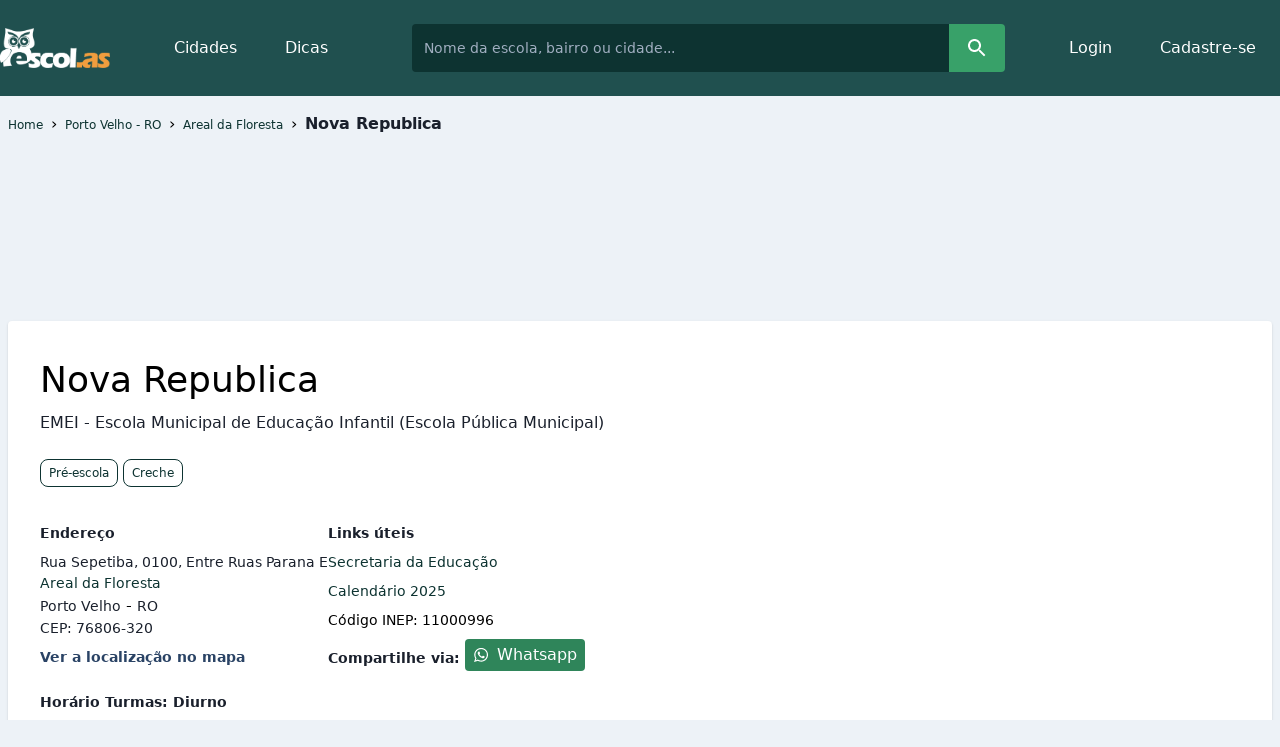

--- FILE ---
content_type: text/html; charset=utf-8
request_url: https://cdn.escol.as/59-nova-republica
body_size: 16043
content:
<!DOCTYPE html>
<html lang="pt-BR">
  <head>
    <link rel="stylesheet" media="screen" href="//cdn.escol.as/assets/application_base-56725d2f72a4af293d9b47cc7fba6e86116b636004d142b8da087601e3863f1b.css" />
    <meta charset="UTF-8"/>

    <link rel="manifest" href="/manifest.json">
    <link rel="dns-prefetch" href="//pagead2.googlesyndication.com">
    <link rel="dns-prefetch" href="//googleads.g.doubleclick.net">
    <link rel="dns-prefetch" href="//tpc.googlesyndication.com">
    <link rel="dns-prefetch" href="//stats.g.doubleclick.net">
    <link rel="dns-prefetch" href="//www.gstatic.com">


    <meta name="google-site-verification" content="79eSvf8ER726GQ6jHn1YTtkxhhUMzMsLUBg5jH8jb8Y" />
    <meta name="viewport" content="width=device-width, initial-scale=1, shrink-to-fit=no">
    <meta content="IE=edge" http-equiv="X-UA-Compatible"/>
    <meta content="escolas" name="author"/>
    <meta content="website" property="og:type"/>
    <meta content="Escol.as" property="og:site_name"/>
    <meta content="478568655502027" property="fb:app_id"/>
    <meta content="pt_BR" property="og:locale"/>
    <meta content="//cdn.escol.as/assets/layout/logo-head-300-cf56e3bb9e705edf478c9897c0606876f74970f22d6f9d1596c79920d8d33adf.png" property="og:image"/>
    <meta content="AIzaSyAkh-aI-MntVcWw-eti9dICWtwX9_mEI-8" name="google-map-public-key" >

    <meta content="index, follow" name="robots"/>
    <meta content="7ABC0FC600257190DE5EDB818C7D8D44" name="msvalidate.01"/>
    <meta content="escola, escola publica, IDEB, INEP, cidades, estado, educacao" name="keywords"/>
    <link rel="shortcut icon" type="image/x-icon" href="//cdn.escol.as/assets/app/favicon-41b26a3175d5dda7f98a5d42bc09aeb9e940aa39dc10397b36f2a32cb92af83d.ico" />
    <link rel="apple-touch-icon" type="image/x-icon" href="//cdn.escol.as/assets/app/apple-touch-icon-57x57-5a96b4018f7d1e3967aeb3d28823ff95e5c3ff6db7a15b21cd997decd4f9da84.png" sizes="57x57" />
    <link rel="apple-touch-icon" type="image/x-icon" href="//cdn.escol.as/assets/app/apple-touch-icon-114x114-d1c56b44da130d3d694ab523a79f0899b0a101fe3340bf30d55a5cf59d05819e.png" sizes="114x114" />
    <link rel="apple-touch-icon" type="image/x-icon" href="//cdn.escol.as/assets/app/apple-touch-icon-72x72-890651418c8c78fb458bd49189d7a0ede2ca79cd3380a157fb4eda8367aa91d9.png" sizes="72x72" />
    <link rel="apple-touch-icon" type="image/x-icon" href="//cdn.escol.as/assets/app/apple-touch-icon-144x144-279720b8c0f27471be9634038a461c2bea3a176b55db9a0c0ee7d46380378537.png" sizes="144x144" />
    <link rel="apple-touch-icon" type="image/x-icon" href="//cdn.escol.as/assets/app/apple-touch-icon-120x120-9f9d85b82e2d72ead3faab9a866352951530fa20dd24830ccf291c00b8af9a86.png" sizes="120x120" />
    <link rel="apple-touch-icon" type="image/x-icon" href="//cdn.escol.as/assets/app/apple-touch-icon-60x60-96c5d5166820eea5caa5b2323320d7fa724be94e14eea7b9150c6ef3ec464418.png" sizes="60x60" />
    <link rel="apple-touch-icon" type="image/x-icon" href="//cdn.escol.as/assets/app/apple-touch-icon-76x76-2355e487c7f29bd1b2f1d1a9bd1e248d06bc16df966d14dfdcdff0d6daecdd1b.png" sizes="76x76" />
    <link rel="icon" type="image/png" href="//cdn.escol.as/assets/app/favicon-96x96-7fcb7737af5f6db754fa84dd88df5d49c20f5e456ad7e55d4089fa0bcf5fed76.png" sizes="96x96" />
    <link rel="icon" type="image/png" href="//cdn.escol.as/assets/app/favicon-16x16-6c977a4bd92ef2a03e235695088dd862141b43db66b08205a0ea3368ae0bd75c.png" sizes="16x16" />
    <link rel="icon" type="image/png" href="//cdn.escol.as/assets/app/favicon-32x32-985312bb14c38fbd382e6d9917d1258a6a69de01bef2aec531258f893327c175.png" sizes="32x32" />

    <meta content="#00aba9" name="msapplication-TileColor"/>
    <meta content="//cdn.escol.as/assets/app/mstile-144x144-279720b8c0f27471be9634038a461c2bea3a176b55db9a0c0ee7d46380378537.png" name="msapplication-TileImage"/>
    <script type="0e236aab9b295b2c08f622e9-text/javascript">
       var screen_width = window.innerWidth || document.documentElement.clientWidth || document.body.clientWidth;
    </script>

    <script type="application/ld+json">
      {
         "@context": "http://schema.org",
         "@type": "WebSite",
         "url": "https://www.escol.as/",
         "potentialAction": {
           "@type": "SearchAction",
           "target": "https://www.escol.as/escolas/search?q={search_term_string}",
           "query-input": "required name=search_term_string"
         }
      }
    </script>


      <script id="tag_properties" type="application/json">
        {"school_id":59,"entity":"school"}
      </script>

    

    <title>
      Escola - EMEI Nova Republica - Porto Velho - RO
    </title>
    <meta content="Escola - EMEI Nova Republica - Porto Velho - RO" property="og:title"/>
    <meta content="Como está avaliada a escola Nova Republica localizada na cidade de Porto Velho no bairro Areal da Floresta, como foi o seu desempenho no IDEB?" name="description"/>
    <meta content="Como está avaliada a escola Nova Republica localizada na cidade de Porto Velho no bairro Areal da Floresta, como foi o seu desempenho no IDEB?" property="og:description"/>
      <link href="https://www.escol.as/59-nova-republica" rel="canonical"/>
      <meta content="https://www.escol.as/59-nova-republica" property="og:url"/>


    <template id="menu-signed_in__csrf-token" class="template-authenticity_token">
      <meta name="csrf-param" content="authenticity_token" />
      <meta name="csrf-token" content="{{authenticity_token}}" />
    </template>

    <style>
      .ad_header { width: 320px; height: 100px; display:inline-block; }
      @media (min-width:500px) { .ad_header { width: 468px; height: 60px; } }
      @media (min-width:800px) { .ad_header { width: 970px; height: 90px; } }
      .ad_header--portable { display: none; }
      @media (max-width:499px) { .ad_header--portable { display:inline-block; width: 320px; height: 100px; } }
      @media (min-width:500px) { .ad_header--portable { display: none; } }
      .ad_header--desktop {display: none; }
      @media (min-width:500px) { .ad_header--desktop { display: none; } }
      @media (min-width:800px) { .ad_header--desktop { width: 970px; height: 90px; display: inline-block; } }
      .ad_sky--desktop { display: none; }
      @media (max-width:799px) { .ad_sky--desktop { display: none; } }
      @media (min-width:800px) { .ad_sky--desktop { width: 300px; height: 600px; display: inline-block; } }
      .ad_square { display:inline-block; width: 300px; height: 250px; }
      .ad_square--portable  { display: none; }
      @media (max-width:499px) { .ad_square--portable { display:inline-block; width: 300px; height: 250px;} }
      @media (min-width:500px) { .ad_square--portable { display: none; } }
      .ad_square--desktop  { display: none; }
      @media (max-width: 499px) { .ad_square--desktop { display: none; } }
      @media (min-width:500px) { .ad_square--desktop { width: 300px; height: 250px; display:  inline-block; } }
      .ad_link { display:inline-block; width: 200px; height: 90px; }
      .ad_link--desktop  { display: none; }
      @media (max-width:499px) { .ad_link--desktop { display: none; } }
      @media (min-width:500px) { .ad_link--desktop { width: 200px; height: 90px;  display:  inline-block;  } }
      .ad_link--portable  { display: none;  }
      @media (max-width:499px) { .ad_link--portable { width: 200px; height: 90px; display:inline-block; } }
      @media (min-width:500px) { .ad_link--portable { display: none; } }
    </style>

      <script data-ad-client="ca-pub-3470008682861398" async src="https://pagead2.googlesyndication.com/pagead/js/adsbygoogle.js" type="0e236aab9b295b2c08f622e9-text/javascript"></script>
  </head>

  <body class="bg-gray-200 antialiased page-schools-show"  itemscope="" itemtype="http://schema.org/WebPage">
    <div class="font-sans">
        <header class="bg-teal-800">
          <div class="container mx-auto py-6 flex flex-col lg:flex-row items-left lg:items-center">
            <div class="flex items-center justify-between px-6 lg:px-0">
              <a class="" href="/">
                <img class="h-10" alt="Logo do site Escol.as - coruja formando um E, com o escrito escol.as" width="110" src="//cdn.escol.as/assets/layout/logo-62fed3d2a589f964e013275f9aba3e796823988b15bc071278ffcaa796fbedb6.png" />
</a>
              <button id="menubutton" aria-controls="menu-top-application" aria-haspopup="true" class="flex items-center justify-center lg:hidden navbar-toggle mobile-menu__button" data-collapse-target-id="menu-items" aria-label="Open Mobile Menu">
                <svg  class="fade in text-orange-500 h-8 w-8" fill="none" viewBox="0 0 24 24" stroke="currentColor" stroke-width="4" stroke-linecap="round" stroke-linejoin="round">
                  <path d="M3 12h18M3 6h18M3 18h18"/>
                </svg>

                <svg class="collapse text-orange-500 h-8 w-8"  fill="none" viewBox="0 0 24 24" troke="currentColor" stroke-width="3" stroke-linecap="round" stroke-linejoin="round">
                  <path fill="#F19C3F" fill-rule="evenodd" d="M22.912 21.214c.509-.51.51-1.19 0-1.7L4.247.85c-.51-.51-1.19-.51-1.7 0L.85 2.549c-.51.509-.51 1.188 0 1.698l18.665 18.665c.51.51 1.19.51 1.699 0l1.699-1.698Z" clip-rule="evenodd"/>
                  <path fill="#F19C3F" fill-rule="evenodd" d="M21.301.922c-.509-.509-1.189-.51-1.699 0L.937 19.587c-.51.51-.509 1.19 0 1.7l1.695 1.694c.51.51 1.188.51 1.698 0L22.995 4.314c.51-.51.51-1.189.001-1.698L21.301.922Z" clip-rule="evenodd"/>
                </svg>
              </button>
            </div>

            <div class="lg:flex flex-1 collapse" id="menu-items">
              <nav class="lg:px-10">
                <ul class=" flex flex-col lg:flex-row lg:mt-0 mt-5"  role="menu" aria-labelledby="menubutton" id="menu-top-application">
                  <li><a role="menuitem" class="text-white  px-6 py-3 hover:bg-teal-900 rounded block" href="/estados">Cidades</a></li>
                  <li><a role="menuitem" class="text-white  px-6 py-3 hover:bg-teal-900 rounded block" href="/artigos">Dicas</a></li>
                </ul>
              </nav>

              <form class="flex-1 flex mt-2 lg:mt-0 mb-2 lg:mb-0" role="menuitem" action="/escolas/search" accept-charset="UTF-8" method="get">
                <input type="text" name="q" id="search-bar__nav" placeholder="Nome da escola, bairro ou cidade..." class="ml-5 p-2 lg:p-3 text-sm  text-gray-400 bg-teal-900 rounded-l lg:w-full w-64 ml-2" />
                <button name="button" type="submit" class="bg-green-600 rounded-r px-4">
                  <svg class="text-white fill-current" width="24" height="24" viewBox="0 0 24 24">
                    <path d="M15.5 14h-.79l-.28-.27C15.41 12.59 16 11.11 16 9.5 16 5.91 13.09 3 9.5 3S3 5.91 3 9.5 5.91 16 9.5 16c1.61 0 3.09-.59 4.23-1.57l.27.28v.79l5 4.99L20.49 19l-4.99-5zm-6 0C7.01 14 5 11.99 5 9.5S7.01 5 9.5 5 14 7.01 14 9.5 11.99 14 9.5 14z"/>
                    <path d="M0 0h24v24H0z" fill="none"/>
                  </svg>
</button></form>
              <nav class="lg:pl-10">
                <ul class=" flex flex-col lg:flex-row">
                  <li><a rel="nofollow" class="text-white  px-6 py-3 hover:bg-teal-900 rounded block" role="menuitem" href="/users/sign_in">Login</a></li>
                  <li><a rel="nofollow" class="text-white  px-6 py-3 hover:bg-teal-900 rounded block" role="menuitem" href="/usuario/cadastro">Cadastre-se</a></li>
                </ul>
                <template id="menu-signed_in__nav-menu" class="template-signed-user">
                  <details class="relative dropdown  lg:pt-1 ml-5 mt-5 lg:ml-0 lg:mt-0">
                    <summary class="rounded flex items-center"   aria-haspopup="true" aria-expanded="false">
                      <img class="h-10 rounded-full mr-2 border border-white" data-src="{{image_tag}}">

                      <svg class="h-3 text-white fill-current" viewBox="0 0 129 129">
                        <g>
                          <path d="m121.3,34.6c-1.6-1.6-4.2-1.6-5.8,0l-51,51.1-51.1-51.1c-1.6-1.6-4.2-1.6-5.8,0-1.6,1.6-1.6,4.2 0,5.8l53.9,53.9c0.8,0.8 1.8,1.2 2.9,1.2 1,0 2.1-0.4 2.9-1.2l53.9-53.9c1.7-1.6 1.7-4.2 0.1-5.8z"/>
                        </g>
                      </svg>
                    </summary>
                    <div class="rounded shadow-md mt-2 absolute mt-12 top-0 right-0 min-w-full bg-white w-32" aria-labelledby="dropdownMenuLink">
                      <ul class=" text-sm py-2">
                        <li><a rel="nofollow" class="px-4 py-2 block text-black  hover:bg-gray-200" href="/usuario/editar">Editar perfil</a></li>
                        {{#school_admin}}
                          <li><a rel="nofollow" class="px-4 py-2 block text-black  hover:bg-gray-100" href="{{school_admin_url}}">Editar Escola Vinculada</a></li>
                        {{/school_admin}}

                        <li><a rel="nofollow" class="px-4 py-2 block text-red-600  hover:bg-red-100 " data-method="delete" href="/users/sign_out">Sair</a></li>
                      </ul>
                    </div>
                  </details>
                </template>
              </nav>
            </div>
          </div>
        </header>


      




<div class="container mx-auto px-2" >
  <ol class=" flex flex-wrap items-center py-4 md:mb-8" itemscope itemtype="https://schema.org/BreadcrumbList">
      <li class="mr-2" itemprop="itemListElement" itemscope
      itemtype="https://schema.org/ListItem">
        <a class="text-xs text-teal-900 hover:underline" itemprop="item" href="/">
          <span itemprop="name">Home</span>
</a>        <meta itemprop="position" content="1" />
      </li>
      <li class="mr-2">&rsaquo;</li>
      <li class="mr-2" itemprop="itemListElement" itemscope
      itemtype="https://schema.org/ListItem">
        <a class="text-xs text-teal-900 hover:underline" itemprop="item" href="/cidades/17-porto-velho">
          <span itemprop="name">Porto Velho - RO</span>
</a>        <meta itemprop="position" content="2" />
      </li>
      <li class="mr-2">&rsaquo;</li>
      <li class="mr-2" itemprop="itemListElement" itemscope
      itemtype="https://schema.org/ListItem">
        <a class="text-xs text-teal-900 hover:underline" itemprop="item" href="/cidades/17-porto-velho/bairros/349144-areal-da-floresta">
          <span itemprop="name">Areal da Floresta</span>
</a>        <meta itemprop="position" content="3" />
      </li>
      <li class="mr-2">&rsaquo;</li>
      <li class="mr-2 font-semibold text-gray-900"  itemprop="itemListElement" itemscope
      itemtype="https://schema.org/ListItem">
        <span itemprop="name"> Nova Republica</span>
        <meta itemprop="position" content="4" />
      </li>
</ol>

  <div class="mb-10">
    <div class="text-center banner-school-wide">
  <ins class="adsbygoogle ad_header" data-ad-client="ca-pub-3470008682861398" data-ad-slot="5678440858"></ins><script type="0e236aab9b295b2c08f622e9-text/javascript">(adsbygoogle = window.adsbygoogle || []).push({});</script>
</div>

  </div>
  <div itemscope="true" itemtype="http://schema.org/School">
    <div class="bg-white rounded p-8  flex mb-12 shadow lg:flex-row gap-5 ">
      <div class="flex-auto">
        <h1 class="mb-1 font-normal text-4xl" itemprop="name">
          Nova Republica
        </h1>
        <h2 class="text-base font-normal not-italic text-gray-900 mb-6">
            EMEI - Escola Municipal de Educação Infantil
            (Escola Pública Municipal)
        </h2>
        <ul class=" mb-8">
            <li class="inline-block">
              <a class="mb-2 md:mb-1 block border border-teal-900 rounded-lg px-2 text-xs py-1 text-teal-900 " href="/cidades/17-porto-velho/categories/2-pre-escola">Pré-escola</a>
            </li>
            <li class="inline-block">
              <a class="mb-2 md:mb-1 block border border-teal-900 rounded-lg px-2 text-xs py-1 text-teal-900 " href="/cidades/17-porto-velho/categories/1-creche">Creche</a>
            </li>
        </ul>
        <div class="flex flex-col lg:flex-row gap-5 justify-start">
          <div class="">
            <div itemprop="address" itemscope="true" itemtype="http://schema.org/PostalAddress">
              <p class="mb-2 text-gray-900 font-bold text-sm">Endereço</p>
                <span class="block text-gray-900 text-sm" itemprop="streetAddress">Rua Sepetiba, 0100, Entre Ruas Parana E</span>
                <span class="block text-gray-900 text-sm"><a class="text-teal-900 text-sm" href="/cidades/17-porto-velho/bairros/349144-areal-da-floresta">Areal da Floresta</a></span>
              <span itemprop="addressLocality" class="text-gray-900 text-sm">Porto Velho</span>
              -
              <span itemprop="addressRegion" class="text-gray-900 text-sm" >RO</span>
                <span itemprop="postalCode" class="block text-gray-900 text-sm">CEP: 76806-320</span>
            </div>
              <div itemprop="geo" itemscope itemtype="http://schema.org/GeoCoordinates">
                <meta itemprop="latitude" content="-8.784830093383789" />
                <meta itemprop="longitude" content="-63.88249969482422" />
              </div>
              <div>
                <details class="details-with-dialog details-reset">
                  <summary class="bg-white text-blue-900 font-semibold text-sm mt-2">Ver a localização no mapa</summary>
                  <details-dialog src="/escolas/59-nova-republica/show_map">
                    <include-fragment>
                      <p>Carregando mapa</p>
                    </include-fragment>
                  </details-dialog>
                </details>
              </div>
              <div class="font-bold text-gray-900 text-sm mb-6 mt-6">Horário Turmas: Diurno  </div>
              <div class="font-bold text-gray-900 text-sm mb-6 mt-6">Mediação: Presencial  </div>
              <meta itemprop="telephone" content="(69) 99306-6630"/>
              <div class="font-bold text-gray-900 text-sm mb-6 mt-6">Telefone: <a class="font-bold text-teal-900" href="tel:69993066630">(69) 99306-6630</a></div>
              <div class="mr-6">
                <span class="block font-bold text-gray-900 text-sm">Email para contato:</span>
                <span><a itemprop="email" class="mb-6 block text-sm  text-teal-900" target="blank" href="mailto:siedsemed@bol.com.br">siedsemed@bol.com.br</a></span>
              </div>
              <a rel="nofollow" class="text-sm text-teal-900 underline mt-10 block flex items-center mb-6" href="/school_updates/new?school_id=59">
                <svg class="h-4 w-4 mr-1" xmlns="http://www.w3.org/2000/svg" width="24" height="24" viewBox="0 0 24 24" fill="none" stroke="currentColor" stroke-width="2" stroke-linecap="round" stroke-linejoin="round"><path d="M20 14.66V20a2 2 0 0 1-2 2H4a2 2 0 0 1-2-2V6a2 2 0 0 1 2-2h5.34"></path><polygon points="18 2 22 6 12 16 8 16 8 12 18 2"></polygon></svg>
                Dados incorretos? Atualize!
</a>            <a rel="nofollow" class="text-sm text-teal-900 underline mt-4 block flex items-center mb-6" href="/escolas/59-nova-republica/ex-alunos">
              <svg class="h-4 w-4 mr-1" xmlns="http://www.w3.org/2000/svg" width="24" height="24" viewBox="0 0 24 24" fill="none" stroke="currentColor" stroke-width="2" stroke-linecap="round" stroke-linejoin="round"><path d="M16 21v-2a4 4 0 0 0-4-4H6a4 4 0 0 0-4 4v2"></path><circle cx="9" cy="7" r="4"></circle><path d="M22 21v-2a4 4 0 0 0-3-3.87"></path><path d="M16 3.13a4 4 0 0 1 0 7.75"></path></svg>
              Sou ex-aluno(a)!
</a>          </div>
          <div class=" lg:mb-0">
              <p class="text-gray-900 font-bold text-sm mb-2">Links úteis</p>
              <div class="text-sm">
                <a target="_blank" class="mb-2 inline-block text-teal-900  text-sm no-underline hover:underline" rel="noreferrer" href="https://semed.portovelho.ro.gov.br/">Secretaria da Educação</a><br /><a target="_blank" class="mb-2 inline-block text-teal-900  text-sm no-underline hover:underline" rel="noreferrer" href="https://www.portovelho.ro.gov.br/uploads/editor/files/Calend%C3%A1rio%20Escolar%20Oficial%20para%20o%20ano%20letivo%20de%202025.pdf">Calendário 2025</a><p>Código INEP: 11000996</p>
              </div>
              <div class="mt-2 mb-2">
                  <span class=" font-bold text-gray-900 text-sm">Compartilhe via:</span>
                  <a class=" bg-green-700 hover:bg-green-900 text-white font py-1 px-2 rounded inline-flex items-center" target="_blank" href="https://wa.me?text=https%3A%2F%2Fcdn.escol.as%2F59-nova-republica%3Futm_campaign%3Dwa-share%26utm_medium%3Dshare%26utm_source%3Dwa">
                    <img class="fill-current w-4 h-4 mr-2  inline-block" alt="whatsapp share button" src="[data-uri]" />
                    <span>Whatsapp</span>
</a>              </div>
          </div>
        </div>
      </div>
    </div>
      <div class="bg-white rounded p-8 mb-12 shadow" itemprop="areaServed" itemscope="true" itemtype="http://schema.org/Place">
        <nav class="border-b w-full flex mb-12">
          <a class="p-4 block border-b-2 border-blue-600 font-bold text-teal-900 " href="">A Escola</a>
        </nav>
          <div class="mb-10 mt-10">
            <p>A <strong>Escola Nova República</strong>, localizada em Porto Velho - RO, destaca-se como uma <strong>EMEI - Escola Municipal de Educação Infantil</strong> que prioriza a inclusão e a qualidade na educação. Situada na Rua Sepetiba, entre as ruas Paraná e no bairro Areal da Floresta, a escola oferece um ambiente <strong>presencial</strong> e <strong>diurno</strong>, atendendo crianças na <strong>pré-escola</strong> e creche. Com <strong>acessibilidade</strong> garantida, suas instalações contam com portas amplas, salas de aula adaptadas e banheiros adequados para alunos com deficiência ou mobilidade reduzida. A escola ainda dispõe de áreas de lazer como parque infantil, quadra de esportes coberta e pátios cobertos e descobertos. As salas de aula climatizadas são equipadas com recursos tecnológicos, como <strong>banda larga</strong> e materiais didáticos diversificados. A <strong>alimentação escolar</strong> é supervisionada por profissionais qualificados, garantindo um espaço seguro e enriquecedor para o aprendizado, com foco nas relações étnico-raciais e práticas culturais.</p>

            <p class="text-xs block mt-5 text-right">descrição criada pelo site com base no Censo Escolar/2023</p>
          </div>
          <div itemscope itemtype="https://schema.org/FAQPage">
            <h4 class="text-gray-900 font-semibold flex items-center mb-6">Perguntas Frequentes</h4>
            <div class="lg:ml-10 m-auto w-full">
              <details class="mb-5" itemscope itemprop="mainEntity" itemtype="https://schema.org/Question">
                <summary class="md:text-xl text-lg school-question-decoration text-teal-900 cursor-pointer" itemprop="name">Como posso acessar o boletim escolar online?</summary>
                <div class="text-base md:text-lg mt-5" itemscope itemprop="acceptedAnswer" itemtype="https://schema.org/Answer">
                  <ul class="list-disc md:ml-10 ml-5" itemprop="text">
                      <li class="mb-5"><p>Tente contactar a escola por meio dos canais <a class="inline-block text-teal-900  font-semibold" target="_blank" href="tel://(69) 99306-6630">(69) 99306-6630</a> e <a class="inline-block text-teal-900  font-semibold" target="_blank" href="mailto:siedsemed@bol.com.br">siedsemed@bol.com.br</a></p>
</li>
                      <li class="mb-5"><p>Tente consultar no <a class="inline-block text-teal-900  font-semibold" target="_blank" href="https://semed.portovelho.ro.gov.br/">site da Secretaria de Educação municipal.</a></p>
</li>
                      <li class="mb-5"><p>Tente contactar a Secretaria de Educação da escola por meio dos canais <a class="inline-block text-teal-900  font-semibold" target="_blank" href="tel://3901-3347">3901-3347</a> e <a class="inline-block text-teal-900  font-semibold" target="_blank" href="mailto://gabsemed2017@gmail.com / gab.semed@portovelho.ro.gov.br">gabsemed2017@gmail.com / gab.semed@portovelho.ro.gov.br</a></p>
</li>
                      <li class="mb-5"><p>Tente ir até a Diretoria Regional de Ensino mais próxima.</p>
</li>
                      <li class="mb-5"><p>Caso não consiga, entre em contato por telefone na ouvidoria da prefeitura (Porto Velho - RO)</p>
</li>
                  </ul>
                </div>
              </details>
              <details class="mb-5" itemscope itemprop="mainEntity" itemtype="https://schema.org/Question">
                <summary class="md:text-xl text-lg school-question-decoration text-teal-900 cursor-pointer" itemprop="name">Como consigo pedir meu histórico escolar?</summary>
                <div class="text-base md:text-lg mt-5" itemscope itemprop="acceptedAnswer" itemtype="https://schema.org/Answer">
                  <ul class="list-disc md:ml-10 ml-5" itemprop="text">
                      <li class="mb-5"><p>Tente contactar a escola por meio dos canais <a class="inline-block text-teal-900  font-semibold" target="_blank" href="tel://(69) 99306-6630">(69) 99306-6630</a> e <a class="inline-block text-teal-900  font-semibold" target="_blank" href="mailto:siedsemed@bol.com.br">siedsemed@bol.com.br</a></p>
</li>
                      <li class="mb-5"><p>Tente consultar no <a class="inline-block text-teal-900  font-semibold" target="_blank" href="https://semed.portovelho.ro.gov.br/">site da Secretaria de Educação municipal.</a></p>
</li>
                      <li class="mb-5"><p>Tente contactar a Secretaria de Educação da escola por meio dos canais <a class="inline-block text-teal-900  font-semibold" target="_blank" href="tel://3901-3347">3901-3347</a> e <a class="inline-block text-teal-900  font-semibold" target="_blank" href="mailto://gabsemed2017@gmail.com / gab.semed@portovelho.ro.gov.br">gabsemed2017@gmail.com / gab.semed@portovelho.ro.gov.br</a></p>
</li>
                      <li class="mb-5"><p>Tente ir até a Diretoria Regional de Ensino mais próxima.</p>
</li>
                      <li class="mb-5"><p>Caso não consiga, entre em contato por telefone na ouvidoria da prefeitura (Porto Velho - RO)</p>
</li>
                  </ul>
                </div>
              </details>
              <details class="mb-5" itemscope itemprop="mainEntity" itemtype="https://schema.org/Question">
                <summary class="md:text-xl text-lg school-question-decoration text-teal-900 cursor-pointer" itemprop="name">Como consigo informações sobre matrícula e pré-matrícula?</summary>
                <div class="text-base md:text-lg mt-5" itemscope itemprop="acceptedAnswer" itemtype="https://schema.org/Answer">
                  <ul class="list-disc md:ml-10 ml-5" itemprop="text">
                      <li class="mb-5"><p>Tente consultar no <a class="inline-block text-teal-900  font-semibold" target="_blank" href="https://chamadaescolar.portovelho.ro.gov.br/">site de matrícula disponibilizado pela prefeitura da cidade.</a></p>
</li>
                      <li class="mb-5"><p>Tente contactar a escola por meio dos canais <a class="inline-block text-teal-900  font-semibold" target="_blank" href="tel://(69) 99306-6630">(69) 99306-6630</a> e <a class="inline-block text-teal-900  font-semibold" target="_blank" href="mailto:siedsemed@bol.com.br">siedsemed@bol.com.br</a></p>
</li>
                      <li class="mb-5"><p>Tente consultar no <a class="inline-block text-teal-900  font-semibold" target="_blank" href="https://semed.portovelho.ro.gov.br/">site da Secretaria de Educação municipal.</a></p>
</li>
                      <li class="mb-5"><p>Tente contactar a Secretaria de Educação da escola por meio dos canais <a class="inline-block text-teal-900  font-semibold" target="_blank" href="tel://3901-3347">3901-3347</a> e <a class="inline-block text-teal-900  font-semibold" target="_blank" href="mailto://gabsemed2017@gmail.com / gab.semed@portovelho.ro.gov.br">gabsemed2017@gmail.com / gab.semed@portovelho.ro.gov.br</a></p>
</li>
                      <li class="mb-5"><p>Tente ir até a Diretoria Regional de Ensino mais próxima.</p>
</li>
                      <li class="mb-5"><p>Caso não consiga, entre em contato por telefone na ouvidoria da prefeitura (Porto Velho - RO)</p>
</li>
                  </ul>
                </div>
              </details>
              <details class="mb-5" itemscope itemprop="mainEntity" itemtype="https://schema.org/Question">
                <summary class="md:text-xl text-lg school-question-decoration text-teal-900 cursor-pointer" itemprop="name">Como consigo encontrar o calendário da escola?</summary>
                <div class="text-base md:text-lg mt-5" itemscope itemprop="acceptedAnswer" itemtype="https://schema.org/Answer">
                  <ul class="list-disc md:ml-10 ml-5" itemprop="text">
                      <li class="mb-5"><p>Tente consultar no <a class="inline-block text-teal-900  font-semibold" target="_blank" href="https://www.portovelho.ro.gov.br/uploads/editor/files/Calend%C3%A1rio%20Escolar%20Oficial%20para%20o%20ano%20letivo%20de%202025.pdf">calendário disponibilizado pela prefeitura da cidade.</a></p>
</li>
                      <li class="mb-5"><p>Tente contactar a escola por meio dos canais <a class="inline-block text-teal-900  font-semibold" target="_blank" href="tel://(69) 99306-6630">(69) 99306-6630</a> e <a class="inline-block text-teal-900  font-semibold" target="_blank" href="mailto:siedsemed@bol.com.br">siedsemed@bol.com.br</a></p>
</li>
                      <li class="mb-5"><p>Tente consultar no <a class="inline-block text-teal-900  font-semibold" target="_blank" href="https://semed.portovelho.ro.gov.br/">site da Secretaria de Educação municipal.</a></p>
</li>
                      <li class="mb-5"><p>Tente contactar a Secretaria de Educação da escola por meio dos canais <a class="inline-block text-teal-900  font-semibold" target="_blank" href="tel://3901-3347">3901-3347</a> e <a class="inline-block text-teal-900  font-semibold" target="_blank" href="mailto://gabsemed2017@gmail.com / gab.semed@portovelho.ro.gov.br">gabsemed2017@gmail.com / gab.semed@portovelho.ro.gov.br</a></p>
</li>
                      <li class="mb-5"><p>Tente ir até a Diretoria Regional de Ensino mais próxima.</p>
</li>
                      <li class="mb-5"><p>Caso não consiga, entre em contato por telefone na ouvidoria da prefeitura (Porto Velho - RO)</p>
</li>
                  </ul>
                </div>
              </details>
            </div>
          </div>
          <div class="mb-12">
      <h4 class="text-lg mt-10 font-bold" >Acessibilidade</h4>
      <span class="text-xs">com base no Censo Escolar/2023</span>
      <div class="icons-grid grid gap-5 mt-10 grid-flow-row-dense grid-flow-col grid-flow-row md:grid-cols-4 grid-cols-1">
          <div class="icon-grid-item p-4 border flex content-center items-center justify-center">
            <div class="icon-grid-item__icon">
                <svg width="80" height="80" viewBox="0 0 12 12"  xmlns="http://www.w3.org/2000/svg">
<path d="M6.5 2C6.5 2.55228 6.05228 3 5.5 3C4.94772 3 4.5 2.55228 4.5 2C4.5 1.44772 4.94772 1 5.5 1C6.05228 1 6.5 1.44772 6.5 2Z" />
<path d="M4.5 4.52276C4.5 3.97924 4.93412 3.53524 5.4775 3.52301C5.70957 3.51779 5.92462 3.59196 6.09702 3.72046C6.19235 3.76671 6.27376 3.84348 6.32502 3.9453L6.32773 3.95043C6.33096 3.95644 6.33693 3.96733 6.34571 3.98242C6.36331 4.01265 6.39201 4.05943 6.43238 4.1175C6.51346 4.23416 6.63937 4.39321 6.81402 4.55493C7.1605 4.87575 7.69465 5.20478 8.4668 5.24437C8.74259 5.25851 8.95469 5.49354 8.94054 5.76932C8.9264 6.0451 8.69138 6.2572 8.4156 6.24306C7.59815 6.20114 6.9657 5.91733 6.5 5.58596V7.5L7.70709 7.5C7.8397 7.5 7.96688 7.55268 8.06065 7.64645L9.85354 9.43934C10.0488 9.6346 10.0488 9.95118 9.85354 10.1464C9.65828 10.3417 9.34169 10.3417 9.14643 10.1464L7.5 8.50001H5.5C4.95 8.50001 4.5 8.05001 4.5 7.50001V4.52276Z" />
<path d="M4.5 10C5.155 10 5.71 9.58001 5.915 9.00001H6.95C6.72 10.14 5.71 11 4.5 11C3.12 11 2 9.88001 2 8.50001C2 7.29001 2.86 6.28001 4 6.05001V7.08501C3.42 7.29501 3 7.84501 3 8.50001C3 9.33001 3.67 10 4.5 10Z" />
<desc>Created by https://github.com/gympass/yoga</desc>
</svg>

            </div>
            <div class="icon-grid-item__text text-sm flex-grow ml-2">
                <ul class="list-disc list-inside">
                    <li class="mt-2">Portas com vão livre de, no mínimo, 80 cm</li>
                </ul>
            </div>
          </div>
          <div class="icon-grid-item p-4 border flex content-center items-center justify-center">
            <div class="icon-grid-item__icon">
                <svg xmlns="http://www.w3.org/2000/svg" width="80" height="80" viewBox="0 0 16 16"><path fill="currentColor" d="M8 0a8 8 0 1 1 0 16A8 8 0 0 1 8 0m0 1a7 7 0 1 0 0 14A7 7 0 0 0 8 1m3.974 4.342a.5.5 0 0 1-.233.596l-.083.036L9 6.86v2.559l.974 2.923a.5.5 0 0 1-.233.596l-.083.036a.5.5 0 0 1-.596-.233l-.036-.083l-1-3L8 9.5l-.026.158l-1 3a.5.5 0 0 1-.97-.228l.022-.088L7 9.416V6.86l-2.658-.886a.5.5 0 0 1 .228-.97l.088.022L7.583 6h.833l2.926-.974a.5.5 0 0 1 .632.316M8 3a1 1 0 1 1 0 2a1 1 0 0 1 0-2"/></svg>

            </div>
            <div class="icon-grid-item__text text-sm flex-grow ml-2">
                <ul class="list-disc list-inside">
                    <li class="mt-2">Salas de aula com acessibilidade para pessoas com deficiência ou mobilidade reduzida</li>
                </ul>
            </div>
          </div>
          <div class="icon-grid-item p-4 border flex content-center items-center justify-center">
            <div class="icon-grid-item__icon">
                <svg width="80" height="80" viewBox="0 0 24 24" xmlns="http://www.w3.org/2000/svg">
<path fill-rule="evenodd" clip-rule="evenodd" d="M4 4C2.89543 4 2 4.89543 2 6V14C2 17.3137 4.68629 20 8 20H12C14.5858 20 16.7132 18.0371 16.9733 15.52C17.5957 15.0652 18 14.3298 18 13.5C18 12.1193 16.8807 11 15.5 11H8.5V6C8.5 4.89543 7.60457 4 6.5 4H4ZM8 18C6.51944 18 5.22675 17.1956 4.53513 16H7.5H8H14.8293C14.4175 17.1652 13.3062 18 12 18H8ZM6.5 11.208V6L4 6V14H5.05001C5.01722 13.8384 5 13.6712 5 13.5C5 12.4748 5.61705 11.5938 6.5 11.208ZM7.5 14H8H15.5C15.7761 14 16 13.7761 16 13.5C16 13.2239 15.7761 13 15.5 13H7.5C7.22386 13 7 13.2239 7 13.5C7 13.7761 7.22386 14 7.5 14ZM13.3944 6.55279C13.1474 6.05881 12.5467 5.85859 12.0528 6.10558C11.5588 6.35257 11.3586 6.95324 11.6055 7.44722L11.8292 7.89443C12.1679 8.572 12.8605 9.00001 13.618 9.00001H19.8819C20.6395 9.00001 21.332 8.572 21.6708 7.89443L21.8944 7.44722C22.1414 6.95324 21.9412 6.35257 21.4472 6.10558C20.9532 5.85859 20.3525 6.05881 20.1055 6.55279L19.8819 7.00001H13.618L13.3944 6.55279Z" />
<desc>Created by https://github.com/gympass/yoga</desc>
</svg>

            </div>
            <div class="icon-grid-item__text text-sm flex-grow ml-2">
                <p>Banheiro adequado à alunos com deficiência ou mobilidade reduzida</p>
            </div>
          </div>
      </div>
      <h4 class="text-lg mt-10 font-bold" >Dependências</h4>
      <span class="text-xs">com base no Censo Escolar/2023</span>
      <div class="icons-grid grid gap-5 mt-10 grid-flow-row-dense grid-flow-col grid-flow-row md:grid-cols-4 grid-cols-1">
          <div class="icon-grid-item p-4 border flex content-center items-center justify-center">
            <div class="icon-grid-item__icon">
                <svg xmlns="http://www.w3.org/2000/svg" width="80" height="80" viewBox="0 0 50 50"><path fill="currentColor" d="M7.206 31.141c2.885 0 5.219-2.399 5.219-5.368c0-2.953-2.334-5.353-5.219-5.353C4.333 20.42 2 22.82 2 25.773c0 2.968 2.333 5.368 5.206 5.368zm29.23 9.216a.53.53 0 0 1 .741.117l.965 1.372a.578.578 0 0 1-.116.766l-7.08 5.287a.536.536 0 0 1-.743-.118l-.962-1.372a.575.575 0 0 1 .116-.764l7.079-5.288zm-8.003-6.817l-2.808-5.063l-1.474 1.107l2.808 5.09zm-6.551-11.827L10.962 2l-2.089.014l11.522 20.82zm10.281 10.43C32.78 31.682 34.192 31 35 31h10c1.974 0 3 1.986 3 4.004C48 37.034 46.974 38 45 38h-9l-10.836 8.502c-3.808 2.819-6.116-.278-6.116-.278l-8.483-8.729c-1.423-1.753-1.115-5.089.591-6.566l11.739-8.597c1.166-1 2.897-.843 3.885.343c.976 1.2.822 2.994-.346 3.996l-7.515 5.657l5.399 5.484l7.845-5.669z"/></svg>

            </div>
            <div class="icon-grid-item__text text-sm flex-grow ml-2">
                <p>Parque infantil</p>
            </div>
          </div>
          <div class="icon-grid-item p-4 border flex content-center items-center justify-center">
            <div class="icon-grid-item__icon">
                <svg xmlns="http://www.w3.org/2000/svg" width="80" height="80" viewBox="0 0 24 24"><g fill="none" fill-rule="evenodd"><path d="M24 0v24H0V0h24ZM12.594 23.258l-.012.002l-.071.035l-.02.004l-.014-.004l-.071-.036c-.01-.003-.019 0-.024.006l-.004.01l-.017.428l.005.02l.01.013l.104.074l.015.004l.012-.004l.104-.074l.012-.016l.004-.017l-.017-.427c-.002-.01-.009-.017-.016-.018Zm.264-.113l-.014.002l-.184.093l-.01.01l-.003.011l.018.43l.005.012l.008.008l.201.092c.012.004.023 0 .029-.008l.004-.014l-.034-.614c-.003-.012-.01-.02-.02-.022Zm-.715.002a.023.023 0 0 0-.027.006l-.006.014l-.034.614c0 .012.007.02.017.024l.015-.002l.201-.093l.01-.008l.003-.011l.018-.43l-.003-.012l-.01-.01l-.184-.092Z"/><path fill="currentColor" d="M20 5a2 2 0 0 1 2 2v10a2 2 0 0 1-2 2H4a2 2 0 0 1-2-2V7a2 2 0 0 1 2-2h16Zm0 2h-7v2.17a3.001 3.001 0 0 1 .172 5.592L13 14.83V17h7v-1h-2a2 2 0 0 1-1.995-1.85L16 14v-4a2 2 0 0 1 1.85-1.995L18 8h2V7Zm-9 0H4v1h2a2 2 0 0 1 1.995 1.85L8 10v4a2 2 0 0 1-1.85 1.995L6 16H4v1h7v-2.17a3.001 3.001 0 0 1-.172-5.592L11 9.17V7Zm9 3h-2v4h2v-4ZM6 10H4v4h2v-4Zm6 1a1 1 0 1 0 0 2a1 1 0 0 0 0-2Z"/></g></svg>

            </div>
            <div class="icon-grid-item__text text-sm flex-grow ml-2">
                <ul class="list-disc list-inside">
                    <li class="mt-2">Quadra de esportes coberta</li>
                    <li class="mt-2">Pátio coberto</li>
                    <li class="mt-2">Pátio descoberto</li>
                </ul>
            </div>
          </div>
          <div class="icon-grid-item p-4 border flex content-center items-center justify-center">
            <div class="icon-grid-item__icon">
                <svg xmlns="http://www.w3.org/2000/svg" width="80" height="80" viewBox="0 0 24 24"><path fill="currentColor" d="M6.59.66c2.34-1.81 4.88.4 5.45 3.84c.43 0 .85.12 1.23.34c.52-.6.98-1.42.8-2.34c-.42-2.15 1.99-3.89 4.28-.92c1.81 2.34-.4 4.88-3.85 5.45c0 .43-.11.86-.34 1.24c.6.51 1.42.97 2.34.79c2.13-.42 3.88 1.98.91 4.28c-2.34 1.81-4.88-.4-5.45-3.84c-.43 0-.85-.13-1.22-.35c-.52.6-.99 1.43-.81 2.35c.42 2.14-1.99 3.89-4.28.92c-1.82-2.35.4-4.89 3.85-5.45c0-.43.13-.85.35-1.23c-.6-.51-1.42-.98-2.35-.8c-2.13.42-3.88-1.98-.91-4.28M5 16h2a2 2 0 0 1 2 2v6H7v-2H5v2H3v-6a2 2 0 0 1 2-2m0 2v2h2v-2H5m7.93-2H15l-2.93 8H10l2.93-8M18 16h3v2h-3v4h3v2h-3a2 2 0 0 1-2-2v-4a2 2 0 0 1 2-2Z"/></svg>

            </div>
            <div class="icon-grid-item__text text-sm flex-grow ml-2">
                <p>Salas de aula climatizadas</p>
            </div>
          </div>
          <div class="icon-grid-item p-4 border flex content-center items-center justify-center">
            <div class="icon-grid-item__icon">
                <svg xmlns="http://www.w3.org/2000/svg" width="80" height="80" viewBox="0 0 256 256"><path fill="currentColor" d="M128 68a12 12 0 0 1-12 12h-16a12 12 0 0 1 0-24h16a12 12 0 0 1 12 12Zm48.15 127.62l3.65 25.55A20 20 0 0 1 160 244H96a20 20 0 0 1-19.8-22.83l3.65-25.55A100.08 100.08 0 0 1 28 108a12 12 0 0 1 12-12h12V40a20 20 0 0 1 20-20h112a20 20 0 0 1 20 20v56h12a12 12 0 0 1 12 12a100.08 100.08 0 0 1-51.85 87.62ZM76 96h104V44H76Zm77.21 108.78a100.3 100.3 0 0 1-50.42 0L100.61 220h54.78ZM203.05 120H53a76 76 0 0 0 150.1 0Z"/></svg>

            </div>
            <div class="icon-grid-item__text text-sm flex-grow ml-2">
                <p>Banheiro adequado à educação infantil</p>
            </div>
          </div>
          <div class="icon-grid-item p-4 border flex content-center items-center justify-center">
            <div class="icon-grid-item__icon">
                <svg xmlns="http://www.w3.org/2000/svg" width="80" height="80" viewBox="0 0 14 14"><g fill="none" stroke="currentColor" stroke-linecap="round" stroke-linejoin="round"><ellipse cx="10.6" cy="3.5" rx="2.4" ry="3"/><path d="M10.6 6.5v7M3.5.5v13M6 .5V3a2.5 2.5 0 0 1-2.5 2.5h0A2.5 2.5 0 0 1 1 3V.5"/></g></svg>

            </div>
            <div class="icon-grid-item__text text-sm flex-grow ml-2">
                <ul class="list-disc list-inside">
                    <li class="mt-2">Cozinha</li>
                    <li class="mt-2">Refeitório</li>
                    <li class="mt-2">Alimentação escolar para os alunos</li>
                </ul>
            </div>
          </div>
      </div>
      <h4 class="text-lg mt-10 font-bold" >Tecnologia</h4>
      <span class="text-xs">com base no Censo Escolar/2023</span>
      <div class="icons-grid grid gap-5 mt-10 grid-flow-row-dense grid-flow-col grid-flow-row md:grid-cols-4 grid-cols-1">
          <div class="icon-grid-item p-4 border flex content-center items-center justify-center">
            <div class="icon-grid-item__icon">
                <svg xmlns="http://www.w3.org/2000/svg" width="80" height="80" viewBox="0 0 14 14"><g fill="none" stroke="currentColor" stroke-linecap="round" stroke-linejoin="round"><circle cx="7" cy="10.94" r="1.31"/><path d="M4.53 8a3.49 3.49 0 0 1 5 0M2.36 6.31a6.55 6.55 0 0 1 9.29 0"/><path d="M.5 4.45a9.19 9.19 0 0 1 13 0"/></g></svg>

            </div>
            <div class="icon-grid-item__text text-sm flex-grow ml-2">
                <ul class="list-disc list-inside">
                    <li class="mt-2">Banda larga</li>
                </ul>
            </div>
          </div>
      </div>
      <h4 class="text-lg mt-10 font-bold" >Material Didático</h4>
      <span class="text-xs">com base no Censo Escolar/2023</span>
      <div class="icons-grid grid gap-5 mt-10 grid-flow-row-dense grid-flow-col grid-flow-row md:grid-cols-4 grid-cols-1">
          <div class="icon-grid-item p-4 border flex content-center items-center justify-center">
            <div class="icon-grid-item__icon">
                <svg xmlns="http://www.w3.org/2000/svg" width="80" height="80" viewBox="0 0 512 512"><path fill="currentColor" d="M234.72 26.594c-.753-.008-1.514.01-2.282.03c-5.09.147-10.548.97-16.375 2.532c-62.162 16.66-38.924 89.862-13.97 94.72c4.963.964 15.1 29.773 5.407 47.968L102.25 200.03l28.063 104.75c-4.66 18.956-34.61 21.788-51.438 8c-13.04-10.692-68.983 9.403-54.78 62.408c14.2 53.004 76.607 33.183 80.75 11.906c1.016-5.245 28.51-24.732 45.405-7.844l28.125 104.938l114.594-30.72c29.46-14.44 5.724-35.85-14.376-43.437c-15.9-5.987-26.554-64.91 26.844-79.217c5.005-1.342 9.676-1.97 14-2.032c41.79-.61 51.995 53.516 37.062 66.5c-4.135 3.595-13.396 43.19 15.844 36.876l5.312-1.5c-.927.323-1.822.6-2.687.844l118.186-31.656l-30.344-113.313c-14.378-18.138-42.185-4.923-49.687 15c-5.993 15.91-50.688 24.518-65-28.874c-14.312-53.39 32.484-60.992 49.25-47c14.26 11.905 51.205 11.807 40.375-30.47l5.438 18.095l-26.157-97.593l-138.75 37.188c-19.11-8.485-25.912-31.455-10.405-44.438c27.632-23.133 14.2-81.373-33.156-81.843zm137.624 405.562l-3.844 1.094l6.28-1.688c-.837.233-1.653.425-2.436.594zm63.437-243.562a91.447 91.447 0 0 1 1.97 6.562l-1.97-6.562z"/></svg>

            </div>
            <div class="icon-grid-item__text text-sm flex-grow ml-2">
                <ul class="list-disc list-inside">
                    <li class="mt-2">Jogos Educativos</li>
                    <li class="mt-2">Brinquedos pedagógicos para Educação Infantil</li>
                </ul>
            </div>
          </div>
          <div class="icon-grid-item p-4 border flex content-center items-center justify-center">
            <div class="icon-grid-item__icon">
                <svg xmlns="http://www.w3.org/2000/svg" width="80" height="80" viewBox="0 0 42 42"><path fill="currentColor" d="M27.5 9.045a13.391 13.391 0 0 1 8.37 12.425a13.39 13.39 0 0 1-8.37 12.424v2.795a16.007 16.007 0 0 0 11-15.219c0-7.099-4.609-13.125-11-15.228v2.803zm0 6.599a7.644 7.644 0 0 1 2.68 5.827a7.64 7.64 0 0 1-2.68 5.826v2.844c2.99-1.731 5-4.966 5-8.67a10.01 10.01 0 0 0-5-8.67v2.843zm-23 13.835h8l9 11.015c1 1.44 3.34 1.331 4-.302V2.83c-.811-1.632-2.939-1.763-4-.382l-9 11.053h-8c-2.561 0-3 .461-3 2.964v10.012c0 2.442.5 3.002 3 3.002z"/></svg>

            </div>
            <div class="icon-grid-item__text text-sm flex-grow ml-2">
                <p>Equipamento para amplificação e difusão de som/áudio</p>
            </div>
          </div>
          <div class="icon-grid-item p-4 border flex content-center items-center justify-center">
            <div class="icon-grid-item__icon">
                <svg xmlns="http://www.w3.org/2000/svg" width="80" height="80" viewBox="0 0 48 48"><path fill="none" stroke="currentColor" stroke-linecap="round" stroke-linejoin="round" d="M19.752 26.697s.981 2 3.28 2.617c2.3.616 4.15-.626 4.15-.626m-.548-6.583c1.231-.753 2.78-.21 3.614.969M19.675 20.24c1.23-.754 2.78-.211 3.614.968"/><path fill="none" stroke="currentColor" stroke-linecap="round" stroke-linejoin="round" d="m17.84 13.387l-2.554 10.217c-1.04 4.167.32 8.16 6.097 11.407c6.628.077 9.8-2.701 10.983-6.83l2.899-10.125s-3.424-2.246-8.381-3.574c-4.958-1.328-9.046-1.095-9.046-1.095h.001Z"/><path fill="none" stroke="currentColor" stroke-linecap="round" stroke-linejoin="round" d="M42.057 24c0 9.255-1.21 11.402-9.03 16.03c-7.817 4.627-10.237 4.627-18.055 0c-7.82-4.628-9.029-6.775-9.029-16.03s1.21-11.402 9.03-16.03c7.817-4.627 10.237-4.627 18.055 0c7.82 4.628 9.029 6.775 9.029 16.03Z"/></svg>

            </div>
            <div class="icon-grid-item__text text-sm flex-grow ml-2">
                <p>Materiais para atividades culturais e artísticas</p>
            </div>
          </div>
          <div class="icon-grid-item p-4 border flex content-center items-center justify-center">
            <div class="icon-grid-item__icon">
                <svg xmlns="http://www.w3.org/2000/svg" width="80" height="80" viewBox="0 0 24 24"><path fill="currentColor" d="M20.59 6.9a.86.86 0 0 0-.07-.1A10 10 0 0 0 7.6 3h-.07a10 10 0 0 0-1 17.19l.33.2l.1.07A9.93 9.93 0 0 0 12 22h.21a10 10 0 0 0 8.38-15.1ZM19 8.06a7.64 7.64 0 0 1 .65 1.46a10 10 0 0 0-3-.49a.81.81 0 0 0-.31 0a9.78 9.78 0 0 0-3.58.73a7.85 7.85 0 0 1-1.84-1.6a8.16 8.16 0 0 1 8.08-.1ZM12 4a7.86 7.86 0 0 1 4 1.07A7.77 7.77 0 0 0 15 5a10 10 0 0 0-5.2 1.47a8 8 0 0 1-.64-1.94A7.92 7.92 0 0 1 12 4ZM6 6.71a8.26 8.26 0 0 1 1.33-1.19A9.9 9.9 0 0 0 12 11.61a7.89 7.89 0 0 1-.77 2.88A8 8 0 0 1 6 7v-.29ZM4 12a8.1 8.1 0 0 1 .36-2.37a10 10 0 0 0 5.7 6.56a7.84 7.84 0 0 1-2.93 2.14A8 8 0 0 1 4 12Zm7.86 8a7.8 7.8 0 0 1-2.61-.49a9.94 9.94 0 0 0 3.23-3.22A10 10 0 0 0 14 11.41a7.71 7.71 0 0 1 1.78-.36A8 8 0 0 1 11.86 20Zm4.22-1.12A9.94 9.94 0 0 0 18 13a10.69 10.69 0 0 0-.18-1.88a8.34 8.34 0 0 1 2.17.7V12a8 8 0 0 1-3.91 6.87Z"/></svg>

            </div>
            <div class="icon-grid-item__text text-sm flex-grow ml-2">
                <p>Materiais para prática desportiva e recreação</p>
            </div>
          </div>
          <div class="icon-grid-item p-4 border flex content-center items-center justify-center">
            <div class="icon-grid-item__icon">
                <svg xmlns="http://www.w3.org/2000/svg" width="80" height="80" viewBox="0 0 24 24"><path fill="currentColor" d="M17.61.455a3.41 3.41 0 0 0-3.41 3.41a3.41 3.41 0 0 0 3.41 3.41a3.41 3.41 0 0 0 3.41-3.41a3.41 3.41 0 0 0-3.41-3.41zM12.92.8C8.923.777 5.137 2.941 3.148 6.451a4.5 4.5 0 0 1 .26-.007a4.92 4.92 0 0 1 2.585.737A8.316 8.316 0 0 1 12.688 3.6A4.944 4.944 0 0 1 13.723.834A11.008 11.008 0 0 0 12.92.8zm9.226 4.994a4.915 4.915 0 0 1-1.918 2.246a8.36 8.36 0 0 1-.273 8.303a4.89 4.89 0 0 1 1.632 2.54a11.156 11.156 0 0 0 .559-13.089zM3.41 7.932A3.41 3.41 0 0 0 0 11.342a3.41 3.41 0 0 0 3.41 3.409a3.41 3.41 0 0 0 3.41-3.41a3.41 3.41 0 0 0-3.41-3.41zm2.027 7.866a4.908 4.908 0 0 1-2.915.358a11.1 11.1 0 0 0 7.991 6.698a11.234 11.234 0 0 0 2.422.249a4.879 4.879 0 0 1-.999-2.85a8.484 8.484 0 0 1-.836-.136a8.304 8.304 0 0 1-5.663-4.32zm11.405.928a3.41 3.41 0 0 0-3.41 3.41a3.41 3.41 0 0 0 3.41 3.41a3.41 3.41 0 0 0 3.41-3.41a3.41 3.41 0 0 0-3.41-3.41z"/></svg>

            </div>
            <div class="icon-grid-item__text text-sm flex-grow ml-2">
                <p>Materiais pedagógicos para a educação das relações étnico-raciais</p>
            </div>
          </div>
      </div>
      <h4 class="text-lg mt-10 font-bold" >Profissionais</h4>
      <span class="text-xs">com base no Censo Escolar/2023</span>
      <div class="icons-grid grid gap-5 mt-10 grid-flow-row-dense grid-flow-col grid-flow-row md:grid-cols-4 grid-cols-1">
          <div class="icon-grid-item p-4 border flex content-center items-center justify-center">
            <div class="icon-grid-item__icon">
                <svg xmlns="http://www.w3.org/2000/svg" width="80" height="80" viewBox="0 0 24 24"><path fill="none" stroke="currentColor" stroke-linecap="round" stroke-linejoin="round" stroke-width="2" d="M12 3c1.918 0 3.52 1.35 3.91 3.151A4 4 0 0 1 18 13.874V21H6v-7.126a4 4 0 1 1 2.092-7.723A4 4 0 0 1 12 3zM6.161 17.009L18 17"/></svg>

            </div>
            <div class="icon-grid-item__text text-sm flex-grow ml-2">
                <ul class="list-disc list-inside">
                    <li class="mt-2">Profissionais de preparação e segurança alimentar</li>
                </ul>
            </div>
          </div>
          <div class="icon-grid-item p-4 border flex content-center items-center justify-center">
            <div class="icon-grid-item__icon">
                <svg xmlns="http://www.w3.org/2000/svg" width="80" height="80" viewBox="0 0 2048 2048"><path fill="currentColor" d="M1582 1065q41 72 61 150t21 161v103l-640 321l-640-321q0-60 1-112t9-101t24-98t48-103L256 960v587q29 10 52 28t41 42t26 52t9 59v320H0v-320q0-30 9-58t26-53t40-42t53-28V896L0 832l1024-512l1024 512l-466 233zM256 1728q0-26-19-45t-45-19q-26 0-45 19t-19 45v192h128v-192zm30-896l738 369l738-369l-738-369l-738 369zm1250 568q0-77-15-143t-53-135l-444 222l-444-222q-33 58-50 122t-18 132v24l512 256l512-256z"/></svg>

            </div>
            <div class="icon-grid-item__text text-sm flex-grow ml-2">
                <ul class="list-disc list-inside">
                    <li class="mt-2">Profissionais de apoio e supervisão pedagógica</li>
                </ul>
            </div>
          </div>
      </div>
  </div>

          <div class="mt-8 text-center">
            <div class="text-center banner-school-wide ad-partner__advise">
  <ins class="adsbygoogle ad_square" data-ad-client="ca-pub-3470008682861398" data-ad-slot="5678440858"></ins><script type="0e236aab9b295b2c08f622e9-text/javascript">(adsbygoogle = window.adsbygoogle || []).push({});</script>
</div>

          </div>
      </div>
      <div class="mb-12">
        <h2 class="text-teal-900 text-center mb-6 text-2xl font-semibold">Quem viu essa escola, viu também...</h2>
        <div class="relative lg:px-6">
  <button class="hidden lg:block absolute left-0 bg-orange-500 rounded-full text-white p-4 z-10" data-slider-btn="prev" style="top: 50%; transform: translateY(-50%);">
    <svg width="24" height="24" fill="none" stroke="currentColor" stroke-width="2" stroke-linecap="round" stroke-linejoin="round">
      <path d="M15 18l-6-6 6-6"/>
    </svg>
  </button>

  <div data-slider="true">
      <div class="justify-center px-4 py-2">
        <a class=" block flex items-center justify-center bg-white inline-block rounded w-full hover:shadow" style="min-height: 200px" href="/2-pequenos-talentos">
          <div class="p-6 text-center">
            <ul class="">
                <li class="text-gray-700 text-sm">Educação Infantil</li>
            </ul>
            <h5 class="text-teal-900 text-xl font-normal my-4">Pequenos Talentos</h5>
            <p class="text-gray-700 text-sm">Caladinho, Porto Velho - RO</p>
          </div>
</a>      </div>
      <div class="justify-center px-4 py-2">
        <a class=" block flex items-center justify-center bg-white inline-block rounded w-full hover:shadow" style="min-height: 200px" href="/1900-areal-da-floresta">
          <div class="p-6 text-center">
            <ul class="">
                <li class="text-gray-700 text-sm">Educação Infantil</li>
                <li class="text-gray-700 text-sm">Ensino Fundamental</li>
            </ul>
            <h5 class="text-teal-900 text-xl font-normal my-4">Areal da Floresta</h5>
            <p class="text-gray-700 text-sm">Areal da Floresta, Porto Velho - RO</p>
          </div>
</a>      </div>
      <div class="justify-center px-4 py-2">
        <a class=" block flex items-center justify-center bg-white inline-block rounded w-full hover:shadow" style="min-height: 200px" href="/1901-emeimoranguinho">
          <div class="p-6 text-center">
            <ul class="">
                <li class="text-gray-700 text-sm">Educação Infantil</li>
            </ul>
            <h5 class="text-teal-900 text-xl font-normal my-4">Emeimoranguinho</h5>
            <p class="text-gray-700 text-sm">Cohab Floresta, Porto Velho - RO</p>
          </div>
</a>      </div>
      <div class="justify-center px-4 py-2">
        <a class=" block flex items-center justify-center bg-white inline-block rounded w-full hover:shadow" style="min-height: 200px" href="/2492-encanto-do-ipe">
          <div class="p-6 text-center">
            <ul class="">
                <li class="text-gray-700 text-sm">Educação Infantil</li>
            </ul>
            <h5 class="text-teal-900 text-xl font-normal my-4">Encanto do Ipe</h5>
            <p class="text-gray-700 text-sm">Nova Floresta, Porto Velho - RO</p>
          </div>
</a>      </div>
      <div class="justify-center px-4 py-2">
        <a class=" block flex items-center justify-center bg-white inline-block rounded w-full hover:shadow" style="min-height: 200px" href="/315147-instituto-evangelico-de-educacao-paul-aenis">
          <div class="p-6 text-center">
            <ul class="">
                <li class="text-gray-700 text-sm">Ensino Fundamental</li>
                <li class="text-gray-700 text-sm">Educação Infantil</li>
            </ul>
            <h5 class="text-teal-900 text-xl font-normal my-4">Instituto Evangelico de Educação Paul Aenis</h5>
            <p class="text-gray-700 text-sm">Caladinho, Porto Velho - RO</p>
          </div>
</a>      </div>
      <div class="justify-center px-4 py-2">
        <a class=" block flex items-center justify-center bg-white inline-block rounded w-full hover:shadow" style="min-height: 200px" href="/315162-centro-educacional-floresta-encantada-ltda-me">
          <div class="p-6 text-center">
            <ul class="">
                <li class="text-gray-700 text-sm">Ensino Fundamental</li>
                <li class="text-gray-700 text-sm">Educação Infantil</li>
            </ul>
            <h5 class="text-teal-900 text-xl font-normal my-4">Centro Educacional Floresta Encantada Ltda - Me</h5>
            <p class="text-gray-700 text-sm">Floresta, Porto Velho - RO</p>
          </div>
</a>      </div>
  </div>

  <button class="hidden lg:block absolute right-0 bg-orange-500 rounded-full text-white p-4 z-10" data-slider-btn="next" style="top: 50%; transform: translateY(-50%);">
    <svg width="24" height="24" fill="none" stroke="currentColor" stroke-width="2" stroke-linecap="round" stroke-linejoin="round">
      <path d="m9 18 6-6-6-6"/>
    </svg>
  </button>
</div>

      </div>
      <div class="mb-8 text-center">
        <div class="text-center banner-school-wide">
  <ins class="adsbygoogle ad_header" data-ad-client="ca-pub-3470008682861398" data-ad-slot="5678440858"></ins><script type="0e236aab9b295b2c08f622e9-text/javascript">(adsbygoogle = window.adsbygoogle || []).push({});</script>
</div>

      </div>
  </div>
</div>

      <div class="append-cookie-msg"></div>
      <footer class='w-full text-center border-t border-gray p-4 bottom-0 mt-10 '>
        <div class="md:flex text-center  mx-auto container">

          <p  class="md:flex-1 mt-10"><a class="text-sm  text-teal-900" href="/termo-de-uso">Termos e Condições de Uso</a></p>
          <p class="md:flex-1 mt-10"><a class="text-sm  text-teal-900" href="/politica-de-privacidade">Política de Privacidade</a></p>
          <p class="md:flex-1 mt-10"><a class="text-sm  text-teal-900" href="/contato/new">Contato Site</a></p>
          <p class="md:flex-1 mt-10"><a class="text-sm  text-teal-900" target="blank" href="https://www.facebook.com/EscolasAe/">Facebook</a></p>
        </div>

        <p class="text-center text-xs mt-10">O site é uma base de dados de escolas do Brasil. Utilizamos dados de interesse público!</p>
        <p  class="mt-10 text-gray">Escol.as 2012 - 2025</p>
      </footer>

      <template class="template-alert-danger">
          <div class="alert in fade alert-danger fixed z-10" style="top: 20%; right:5%">
              <a class="close pull-right float-right ml-2 cursor-pointer" data-no-turbolink="true">×</a>
              {{ alert }}
          </div>
      </template>

      <template class="template-alert-success">
        <div class="alert in fade alert-success fixed z-10" style="top: 20%; right:5%">
            <a class="close pull-right float-right ml-2 cursor-pointer" data-no-turbolink="true">×</a>
            {{ alert }}
        </div>
      </template>

      <details class="details-with-dialog details-reset">
        <summary class="login_modal" aria-hidden="true"></summary>
        <details-dialog src="/users/login_modal">
          <include-fragment>
          </include-fragment>
        </details-dialog>
      </details>
    </div>
  <script src="/cdn-cgi/scripts/7d0fa10a/cloudflare-static/rocket-loader.min.js" data-cf-settings="0e236aab9b295b2c08f622e9-|49" defer></script><script defer src="https://static.cloudflareinsights.com/beacon.min.js/vcd15cbe7772f49c399c6a5babf22c1241717689176015" integrity="sha512-ZpsOmlRQV6y907TI0dKBHq9Md29nnaEIPlkf84rnaERnq6zvWvPUqr2ft8M1aS28oN72PdrCzSjY4U6VaAw1EQ==" data-cf-beacon='{"version":"2024.11.0","token":"7647e4945d7d4e1381bc4142fa760bdd","server_timing":{"name":{"cfCacheStatus":true,"cfEdge":true,"cfExtPri":true,"cfL4":true,"cfOrigin":true,"cfSpeedBrain":true},"location_startswith":null}}' crossorigin="anonymous"></script>
<script>(function(){function c(){var b=a.contentDocument||a.contentWindow.document;if(b){var d=b.createElement('script');d.innerHTML="window.__CF$cv$params={r:'9a052f67fa1761de',t:'MTc2MzQ0NDk3Mg=='};var a=document.createElement('script');a.src='/cdn-cgi/challenge-platform/scripts/jsd/main.js';document.getElementsByTagName('head')[0].appendChild(a);";b.getElementsByTagName('head')[0].appendChild(d)}}if(document.body){var a=document.createElement('iframe');a.height=1;a.width=1;a.style.position='absolute';a.style.top=0;a.style.left=0;a.style.border='none';a.style.visibility='hidden';document.body.appendChild(a);if('loading'!==document.readyState)c();else if(window.addEventListener)document.addEventListener('DOMContentLoaded',c);else{var e=document.onreadystatechange||function(){};document.onreadystatechange=function(b){e(b);'loading'!==document.readyState&&(document.onreadystatechange=e,c())}}}})();</script></body>
  <script src="//cdn.escol.as/assets/application_base-54617f154c91ab3b97a30cbbcdda8b1902a4ef8588e5a9f8f41ecf88047a82fd.js" data-turbo-track="reload" type="0e236aab9b295b2c08f622e9-module"></script>
</html>


--- FILE ---
content_type: text/html; charset=utf-8
request_url: https://www.google.com/recaptcha/api2/aframe
body_size: 269
content:
<!DOCTYPE HTML><html><head><meta http-equiv="content-type" content="text/html; charset=UTF-8"></head><body><script nonce="Ca2ZeX_PUMm7ON86yezo9w">/** Anti-fraud and anti-abuse applications only. See google.com/recaptcha */ try{var clients={'sodar':'https://pagead2.googlesyndication.com/pagead/sodar?'};window.addEventListener("message",function(a){try{if(a.source===window.parent){var b=JSON.parse(a.data);var c=clients[b['id']];if(c){var d=document.createElement('img');d.src=c+b['params']+'&rc='+(localStorage.getItem("rc::a")?sessionStorage.getItem("rc::b"):"");window.document.body.appendChild(d);sessionStorage.setItem("rc::e",parseInt(sessionStorage.getItem("rc::e")||0)+1);localStorage.setItem("rc::h",'1763444977441');}}}catch(b){}});window.parent.postMessage("_grecaptcha_ready", "*");}catch(b){}</script></body></html>

--- FILE ---
content_type: application/javascript; charset=UTF-8
request_url: https://cdn.escol.as/cdn-cgi/challenge-platform/h/b/scripts/jsd/93954b626b88/main.js?
body_size: 4375
content:
window._cf_chl_opt={nMUP5:'b'};~function(P3,j,L,W,V,S,o,H){P3=m,function(R,d,PJ,P2,k,O){for(PJ={R:562,d:585,k:487,O:582,M:525,z:495,Y:506,F:553,A:500,E:498,I:519,C:578},P2=m,k=R();!![];)try{if(O=parseInt(P2(PJ.R))/1*(parseInt(P2(PJ.d))/2)+-parseInt(P2(PJ.k))/3*(parseInt(P2(PJ.O))/4)+-parseInt(P2(PJ.M))/5*(-parseInt(P2(PJ.z))/6)+parseInt(P2(PJ.Y))/7+-parseInt(P2(PJ.F))/8+parseInt(P2(PJ.A))/9*(-parseInt(P2(PJ.E))/10)+parseInt(P2(PJ.I))/11*(-parseInt(P2(PJ.C))/12),d===O)break;else k.push(k.shift())}catch(M){k.push(k.shift())}}(P,983712),j=this||self,L=j[P3(531)],W={},W[P3(510)]='o',W[P3(528)]='s',W[P3(542)]='u',W[P3(505)]='z',W[P3(501)]='n',W[P3(569)]='I',W[P3(508)]='b',V=W,j[P3(485)]=function(R,O,M,z,PO,PD,PB,P8,F,A,E,I,C,N){if(PO={R:595,d:583,k:561,O:595,M:583,z:573,Y:529,F:523,A:529,E:523,I:490,C:601,v:556,N:577,U:539},PD={R:515,d:556,k:530},PB={R:532,d:581,k:552,O:509},P8=P3,null===O||void 0===O)return z;for(F=g(O),R[P8(PO.R)][P8(PO.d)]&&(F=F[P8(PO.k)](R[P8(PO.O)][P8(PO.M)](O))),F=R[P8(PO.z)][P8(PO.Y)]&&R[P8(PO.F)]?R[P8(PO.z)][P8(PO.A)](new R[(P8(PO.E))](F)):function(U,P9,x){for(P9=P8,U[P9(PD.R)](),x=0;x<U[P9(PD.d)];U[x+1]===U[x]?U[P9(PD.k)](x+1,1):x+=1);return U}(F),A='nAsAaAb'.split('A'),A=A[P8(PO.I)][P8(PO.C)](A),E=0;E<F[P8(PO.v)];I=F[E],C=Q(R,O,I),A(C)?(N=C==='s'&&!R[P8(PO.N)](O[I]),P8(PO.U)===M+I?Y(M+I,C):N||Y(M+I,O[I])):Y(M+I,C),E++);return z;function Y(U,x,P7){P7=m,Object[P7(PB.R)][P7(PB.d)][P7(PB.k)](z,x)||(z[x]=[]),z[x][P7(PB.O)](U)}},S=P3(568)[P3(594)](';'),o=S[P3(490)][P3(601)](S),j[P3(567)]=function(R,k,Pz,PP,O,M,z,Y){for(Pz={R:579,d:556,k:556,O:600,M:509,z:599},PP=P3,O=Object[PP(Pz.R)](k),M=0;M<O[PP(Pz.d)];M++)if(z=O[M],z==='f'&&(z='N'),R[z]){for(Y=0;Y<k[O[M]][PP(Pz.k)];-1===R[z][PP(Pz.O)](k[O[M]][Y])&&(o(k[O[M]][Y])||R[z][PP(Pz.M)]('o.'+k[O[M]][Y])),Y++);}else R[z]=k[O[M]][PP(Pz.z)](function(F){return'o.'+F})},H=function(Pp,PG,Pb,Pu,Pt,d,k,O){return Pp={R:491,d:565},PG={R:499,d:499,k:499,O:509,M:499,z:499,Y:597,F:533,A:533,E:499},Pb={R:556},Pu={R:556,d:533,k:532,O:581,M:552,z:581,Y:517,F:509,A:509,E:517,I:499,C:499,v:581,N:509,U:517,h:509,x:499,b:509,G:509,e:597},Pt=P3,d=String[Pt(Pp.R)],k={'h':function(M,PU){return PU={R:558,d:533},null==M?'':k.g(M,6,function(z,Pw){return Pw=m,Pw(PU.R)[Pw(PU.d)](z)})},'g':function(M,z,Y,PV,F,A,E,I,C,N,U,x,G,y,s,X,P0,P1){if(PV=Pt,null==M)return'';for(A={},E={},I='',C=2,N=3,U=2,x=[],G=0,y=0,s=0;s<M[PV(Pu.R)];s+=1)if(X=M[PV(Pu.d)](s),Object[PV(Pu.k)][PV(Pu.O)][PV(Pu.M)](A,X)||(A[X]=N++,E[X]=!0),P0=I+X,Object[PV(Pu.k)][PV(Pu.O)][PV(Pu.M)](A,P0))I=P0;else{if(Object[PV(Pu.k)][PV(Pu.z)][PV(Pu.M)](E,I)){if(256>I[PV(Pu.Y)](0)){for(F=0;F<U;G<<=1,y==z-1?(y=0,x[PV(Pu.F)](Y(G)),G=0):y++,F++);for(P1=I[PV(Pu.Y)](0),F=0;8>F;G=1&P1|G<<1.5,y==z-1?(y=0,x[PV(Pu.A)](Y(G)),G=0):y++,P1>>=1,F++);}else{for(P1=1,F=0;F<U;G=G<<1|P1,y==z-1?(y=0,x[PV(Pu.A)](Y(G)),G=0):y++,P1=0,F++);for(P1=I[PV(Pu.E)](0),F=0;16>F;G=G<<1|P1&1.68,z-1==y?(y=0,x[PV(Pu.F)](Y(G)),G=0):y++,P1>>=1,F++);}C--,0==C&&(C=Math[PV(Pu.I)](2,U),U++),delete E[I]}else for(P1=A[I],F=0;F<U;G=G<<1.22|P1&1.56,z-1==y?(y=0,x[PV(Pu.A)](Y(G)),G=0):y++,P1>>=1,F++);I=(C--,0==C&&(C=Math[PV(Pu.C)](2,U),U++),A[P0]=N++,String(X))}if(''!==I){if(Object[PV(Pu.k)][PV(Pu.v)][PV(Pu.M)](E,I)){if(256>I[PV(Pu.E)](0)){for(F=0;F<U;G<<=1,y==z-1?(y=0,x[PV(Pu.N)](Y(G)),G=0):y++,F++);for(P1=I[PV(Pu.U)](0),F=0;8>F;G=G<<1|P1&1,y==z-1?(y=0,x[PV(Pu.A)](Y(G)),G=0):y++,P1>>=1,F++);}else{for(P1=1,F=0;F<U;G=G<<1.86|P1,y==z-1?(y=0,x[PV(Pu.h)](Y(G)),G=0):y++,P1=0,F++);for(P1=I[PV(Pu.E)](0),F=0;16>F;G=P1&1|G<<1,y==z-1?(y=0,x[PV(Pu.N)](Y(G)),G=0):y++,P1>>=1,F++);}C--,0==C&&(C=Math[PV(Pu.x)](2,U),U++),delete E[I]}else for(P1=A[I],F=0;F<U;G=P1&1.9|G<<1,y==z-1?(y=0,x[PV(Pu.A)](Y(G)),G=0):y++,P1>>=1,F++);C--,C==0&&U++}for(P1=2,F=0;F<U;G=P1&1|G<<1,z-1==y?(y=0,x[PV(Pu.b)](Y(G)),G=0):y++,P1>>=1,F++);for(;;)if(G<<=1,y==z-1){x[PV(Pu.G)](Y(G));break}else y++;return x[PV(Pu.e)]('')},'j':function(M,Px,PT){return Px={R:517},PT=Pt,null==M?'':''==M?null:k.i(M[PT(Pb.R)],32768,function(z,PQ){return PQ=PT,M[PQ(Px.R)](z)})},'i':function(M,z,Y,Pg,F,A,E,I,C,N,U,x,G,y,s,X,P1,P0){for(Pg=Pt,F=[],A=4,E=4,I=3,C=[],x=Y(0),G=z,y=1,N=0;3>N;F[N]=N,N+=1);for(s=0,X=Math[Pg(PG.R)](2,2),U=1;U!=X;P0=G&x,G>>=1,G==0&&(G=z,x=Y(y++)),s|=(0<P0?1:0)*U,U<<=1);switch(s){case 0:for(s=0,X=Math[Pg(PG.d)](2,8),U=1;X!=U;P0=G&x,G>>=1,G==0&&(G=z,x=Y(y++)),s|=U*(0<P0?1:0),U<<=1);P1=d(s);break;case 1:for(s=0,X=Math[Pg(PG.k)](2,16),U=1;X!=U;P0=G&x,G>>=1,G==0&&(G=z,x=Y(y++)),s|=U*(0<P0?1:0),U<<=1);P1=d(s);break;case 2:return''}for(N=F[3]=P1,C[Pg(PG.O)](P1);;){if(y>M)return'';for(s=0,X=Math[Pg(PG.M)](2,I),U=1;X!=U;P0=x&G,G>>=1,0==G&&(G=z,x=Y(y++)),s|=U*(0<P0?1:0),U<<=1);switch(P1=s){case 0:for(s=0,X=Math[Pg(PG.M)](2,8),U=1;X!=U;P0=G&x,G>>=1,G==0&&(G=z,x=Y(y++)),s|=U*(0<P0?1:0),U<<=1);F[E++]=d(s),P1=E-1,A--;break;case 1:for(s=0,X=Math[Pg(PG.z)](2,16),U=1;X!=U;P0=G&x,G>>=1,0==G&&(G=z,x=Y(y++)),s|=U*(0<P0?1:0),U<<=1);F[E++]=d(s),P1=E-1,A--;break;case 2:return C[Pg(PG.Y)]('')}if(0==A&&(A=Math[Pg(PG.R)](2,I),I++),F[P1])P1=F[P1];else if(E===P1)P1=N+N[Pg(PG.F)](0);else return null;C[Pg(PG.O)](P1),F[E++]=N+P1[Pg(PG.A)](0),A--,N=P1,0==A&&(A=Math[Pg(PG.E)](2,I),I++)}}},O={},O[Pt(Pp.d)]=k.h,O}(),B();function P(Pl){return Pl='floor,ZenVzYNOXu,jsd,UxIdq5,_cf_chl_opt;kdLcs8;ZYSYt6;mJfw0;CntK7;Fikdj5;PZulp7;bMAJa5;LsaOO2;cwlZd3;xrOqw4;MoGZ8;ZxbA6;vlPW5;Ijql6;UxIdq5;sfiTj7;FtwmA0,bigint,[native code],nMUP5,detail,Array,JwVtE8,style,chlApiClientVersion,isNaN,12diuOSM,keys,stringify,hasOwnProperty,52sCDgeH,getOwnPropertyNames,tabIndex,6zOMbkx,chlApiRumWidgetAgeMs,Brug8,VIQF7,random,onerror,success,addEventListener,status,split,Object,readyState,join,_cf_chl_opt,map,indexOf,bind,DOMContentLoaded,now,clientInformation,Ijql6,cloudflare-invisible,124797eJdtlC,iframe,source,includes,fromCharCode,function,__CF$cv$params,removeChild,1481730aVninH,getPrototypeOf,sid,385570dBalVw,pow,9wsjfBg,number,http-code:,POST,chctx,symbol,4774693HkZwcv,ontimeout,boolean,push,object,Function,evkH5,display: none,postMessage,sort,send,charCodeAt,navigator,9380382YAnScn,/jsd/oneshot/93954b626b88/0.150412053264412:1763443993:nKnrAXROkm2_KCXFlxjo4_gU6FCkA8HhzGvZ9ochXUw/,chlApiUrl,contentDocument,Set,msg,35KYfDwI,createElement,onload,string,from,splice,document,prototype,charAt,xhr-error,api,open,error on cf_chl_props,isArray,d.cookie,event,onreadystatechange,undefined,/b/ov1/0.150412053264412:1763443993:nKnrAXROkm2_KCXFlxjo4_gU6FCkA8HhzGvZ9ochXUw/,toString,appendChild,errorInfoObject,catch,error,body,chlApiSitekey,timeout,call,647856GQRXFg,loading,parent,length,/invisible/jsd,oBVLc6sF0W+DjT7dKtzZx$4f9eXmhaNYirq1bUlP8kJnwSREyvOpCMA35HguQ-I2G,contentWindow,/cdn-cgi/challenge-platform/h/,concat,28672ENdXPL,XMLHttpRequest'.split(','),P=function(){return Pl},P()}function B(Ps,Pa,Pc,PS,R,d,k,O,M){if(Ps={R:493,d:535,k:596,O:554,M:592,z:602,Y:541,F:541},Pa={R:596,d:554,k:541},Pc={R:537},PS=P3,R=j[PS(Ps.R)],!R)return;if(!J())return;(d=![],k=R[PS(Ps.d)]===!![],O=function(Po,z){if(Po=PS,!d){if(d=!![],!J())return;z=i(),Z(z.r,function(Y){D(R,Y)}),z.e&&f(Po(Pc.R),z.e)}},L[PS(Ps.k)]!==PS(Ps.O))?O():j[PS(Ps.M)]?L[PS(Ps.M)](PS(Ps.z),O):(M=L[PS(Ps.Y)]||function(){},L[PS(Ps.F)]=function(Pi){Pi=PS,M(),L[Pi(Pa.R)]!==Pi(Pa.d)&&(L[Pi(Pa.k)]=M,O())})}function D(k,O,PX,Pn,M,z,Y){if(PX={R:486,d:535,k:591,O:489,M:497,z:540,Y:555,F:514,A:497,E:548,I:572,C:555,v:514},Pn=P3,M=Pn(PX.R),!k[Pn(PX.d)])return;O===Pn(PX.k)?(z={},z[Pn(PX.O)]=M,z[Pn(PX.M)]=k.r,z[Pn(PX.z)]=Pn(PX.k),j[Pn(PX.Y)][Pn(PX.F)](z,'*')):(Y={},Y[Pn(PX.O)]=M,Y[Pn(PX.A)]=k.r,Y[Pn(PX.z)]=Pn(PX.E),Y[Pn(PX.I)]=O,j[Pn(PX.C)][Pn(PX.v)](Y,'*'))}function n(R,PF,PK){return PF={R:589},PK=P3,Math[PK(PF.R)]()<R}function f(O,M,PN,PW,z,Y,F,A,E,I,C,v){if(PN={R:524,d:548,k:493,O:560,M:598,z:571,Y:543,F:557,A:563,E:536,I:503,C:551,v:507,N:550,U:512,h:521,x:588,b:586,G:574,e:576,c:598,y:587,a:546,s:504,X:489,l:566,P0:516,P1:565},PW=P3,!n(.01))return![];Y=(z={},z[PW(PN.R)]=O,z[PW(PN.d)]=M,z);try{F=j[PW(PN.k)],A=PW(PN.O)+j[PW(PN.M)][PW(PN.z)]+PW(PN.Y)+F.r+PW(PN.F),E=new j[(PW(PN.A))](),E[PW(PN.E)](PW(PN.I),A),E[PW(PN.C)]=2500,E[PW(PN.v)]=function(){},I={},I[PW(PN.N)]=j[PW(PN.M)][PW(PN.U)],I[PW(PN.h)]=j[PW(PN.M)][PW(PN.x)],I[PW(PN.b)]=j[PW(PN.M)][PW(PN.G)],I[PW(PN.e)]=j[PW(PN.c)][PW(PN.y)],C=I,v={},v[PW(PN.a)]=Y,v[PW(PN.s)]=C,v[PW(PN.X)]=PW(PN.l),E[PW(PN.P0)](H[PW(PN.P1)](v))}catch(N){}}function J(Pr,PR,R,d,k,O){return Pr={R:493,d:564,k:603},PR=P3,R=j[PR(Pr.R)],d=3600,k=Math[PR(Pr.d)](+atob(R.t)),O=Math[PR(Pr.d)](Date[PR(Pr.k)]()/1e3),O-k>d?![]:!![]}function g(R,PH,P6,d){for(PH={R:561,d:579,k:496},P6=P3,d=[];R!==null;d=d[P6(PH.R)](Object[P6(PH.d)](R)),R=Object[P6(PH.k)](R));return d}function T(R,d,PZ,P4){return PZ={R:511,d:532,k:544,O:552,M:600,z:570},P4=P3,d instanceof R[P4(PZ.R)]&&0<R[P4(PZ.R)][P4(PZ.d)][P4(PZ.k)][P4(PZ.O)](d)[P4(PZ.M)](P4(PZ.z))}function Z(R,d,PC,PI,PE,PA,Pd,k,O){PC={R:493,d:563,k:536,O:503,M:560,z:598,Y:571,F:520,A:535,E:551,I:507,C:527,v:590,N:516,U:565,h:580},PI={R:534},PE={R:593,d:591,k:502},PA={R:551},Pd=P3,k=j[Pd(PC.R)],O=new j[(Pd(PC.d))](),O[Pd(PC.k)](Pd(PC.O),Pd(PC.M)+j[Pd(PC.z)][Pd(PC.Y)]+Pd(PC.F)+k.r),k[Pd(PC.A)]&&(O[Pd(PC.E)]=5e3,O[Pd(PC.I)]=function(Pk){Pk=Pd,d(Pk(PA.R))}),O[Pd(PC.C)]=function(Pj){Pj=Pd,O[Pj(PE.R)]>=200&&O[Pj(PE.R)]<300?d(Pj(PE.d)):d(Pj(PE.k)+O[Pj(PE.R)])},O[Pd(PC.v)]=function(PL){PL=Pd,d(PL(PI.R))},O[Pd(PC.N)](H[Pd(PC.U)](JSON[Pd(PC.h)](R)))}function Q(R,k,O,Pq,P5,M){P5=(Pq={R:547,d:573,k:538,O:492},P3);try{return k[O][P5(Pq.R)](function(){}),'p'}catch(z){}try{if(null==k[O])return void 0===k[O]?'u':'x'}catch(Y){return'i'}return R[P5(Pq.d)][P5(Pq.k)](k[O])?'a':k[O]===R[P5(Pq.d)]?'D':!0===k[O]?'T':!1===k[O]?'F':(M=typeof k[O],P5(Pq.O)==M?T(R,k[O])?'N':'f':V[M]||'?')}function i(PY,Pm,k,O,M,z,Y){Pm=(PY={R:526,d:488,k:575,O:513,M:584,z:549,Y:545,F:559,A:604,E:518,I:522,C:549,v:494},P3);try{return k=L[Pm(PY.R)](Pm(PY.d)),k[Pm(PY.k)]=Pm(PY.O),k[Pm(PY.M)]='-1',L[Pm(PY.z)][Pm(PY.Y)](k),O=k[Pm(PY.F)],M={},M=Ijql6(O,O,'',M),M=Ijql6(O,O[Pm(PY.A)]||O[Pm(PY.E)],'n.',M),M=Ijql6(O,k[Pm(PY.I)],'d.',M),L[Pm(PY.C)][Pm(PY.v)](k),z={},z.r=M,z.e=null,z}catch(F){return Y={},Y.r={},Y.e=F,Y}}function m(K,R,d){return d=P(),m=function(k,j,L){return k=k-485,L=d[k],L},m(K,R)}}()

--- FILE ---
content_type: application/javascript; charset=UTF-8
request_url: https://cdn.escol.as/cdn-cgi/challenge-platform/h/b/scripts/jsd/93954b626b88/main.js?
body_size: 4435
content:
window._cf_chl_opt={nMUP5:'b'};~function(P3,j,L,W,V,S,o,H){P3=m,function(R,d,PJ,P2,k,O){for(PJ={R:482,d:472,k:525,O:495,M:514,z:479,Y:476,F:497,A:502,E:444,I:447,C:477},P2=m,k=R();!![];)try{if(O=-parseInt(P2(PJ.R))/1*(parseInt(P2(PJ.d))/2)+-parseInt(P2(PJ.k))/3*(-parseInt(P2(PJ.O))/4)+-parseInt(P2(PJ.M))/5*(-parseInt(P2(PJ.z))/6)+parseInt(P2(PJ.Y))/7*(parseInt(P2(PJ.F))/8)+parseInt(P2(PJ.A))/9+parseInt(P2(PJ.E))/10*(-parseInt(P2(PJ.I))/11)+-parseInt(P2(PJ.C))/12,O===d)break;else k.push(k.shift())}catch(M){k.push(k.shift())}}(P,282166),j=this||self,L=j[P3(461)],W={},W[P3(501)]='o',W[P3(490)]='s',W[P3(528)]='u',W[P3(475)]='z',W[P3(541)]='n',W[P3(556)]='I',W[P3(466)]='b',V=W,j[P3(550)]=function(R,O,M,z,PO,PD,PB,P8,F,A,E,I,C,N){if(PO={R:558,d:548,k:481,O:548,M:483,z:557,Y:446,F:557,A:546,E:486,I:527,C:513,v:471},PD={R:484,d:527,k:520},PB={R:561,d:526,k:457,O:489},P8=P3,null===O||O===void 0)return z;for(F=g(O),R[P8(PO.R)][P8(PO.d)]&&(F=F[P8(PO.k)](R[P8(PO.R)][P8(PO.O)](O))),F=R[P8(PO.M)][P8(PO.z)]&&R[P8(PO.Y)]?R[P8(PO.M)][P8(PO.F)](new R[(P8(PO.Y))](F)):function(U,P9,x){for(P9=P8,U[P9(PD.R)](),x=0;x<U[P9(PD.d)];U[x+1]===U[x]?U[P9(PD.k)](x+1,1):x+=1);return U}(F),A='nAsAaAb'.split('A'),A=A[P8(PO.A)][P8(PO.E)](A),E=0;E<F[P8(PO.I)];I=F[E],C=Q(R,O,I),A(C)?(N=C==='s'&&!R[P8(PO.C)](O[I]),P8(PO.v)===M+I?Y(M+I,C):N||Y(M+I,O[I])):Y(M+I,C),E++);return z;function Y(U,x,P7){P7=m,Object[P7(PB.R)][P7(PB.d)][P7(PB.k)](z,x)||(z[x]=[]),z[x][P7(PB.O)](U)}},S=P3(543)[P3(534)](';'),o=S[P3(546)][P3(486)](S),j[P3(504)]=function(R,k,Pz,PP,O,M,z,Y){for(Pz={R:473,d:527,k:537,O:489,M:452},PP=P3,O=Object[PP(Pz.R)](k),M=0;M<O[PP(Pz.d)];M++)if(z=O[M],z==='f'&&(z='N'),R[z]){for(Y=0;Y<k[O[M]][PP(Pz.d)];-1===R[z][PP(Pz.k)](k[O[M]][Y])&&(o(k[O[M]][Y])||R[z][PP(Pz.O)]('o.'+k[O[M]][Y])),Y++);}else R[z]=k[O[M]][PP(Pz.M)](function(F){return'o.'+F})},H=function(Pp,PG,Pb,Px,Pu,Pt,d,k,O){return Pp={R:535,d:518},PG={R:459,d:489,k:459,O:530,M:503,z:503,Y:459},Pb={R:527},Px={R:493},Pu={R:527,d:503,k:561,O:526,M:457,z:526,Y:457,F:493,A:489,E:493,I:489,C:493,v:459,N:457,U:493,h:489,x:489,b:493,G:489,e:459,c:489,y:489,a:489,s:530},Pt=P3,d=String[Pt(Pp.R)],k={'h':function(M,PU){return PU={R:545,d:503},M==null?'':k.g(M,6,function(z,Pw){return Pw=m,Pw(PU.R)[Pw(PU.d)](z)})},'g':function(M,z,Y,PV,F,A,E,I,C,N,U,x,G,y,s,X,P0,P1){if(PV=Pt,null==M)return'';for(A={},E={},I='',C=2,N=3,U=2,x=[],G=0,y=0,s=0;s<M[PV(Pu.R)];s+=1)if(X=M[PV(Pu.d)](s),Object[PV(Pu.k)][PV(Pu.O)][PV(Pu.M)](A,X)||(A[X]=N++,E[X]=!0),P0=I+X,Object[PV(Pu.k)][PV(Pu.z)][PV(Pu.Y)](A,P0))I=P0;else{if(Object[PV(Pu.k)][PV(Pu.O)][PV(Pu.M)](E,I)){if(256>I[PV(Pu.F)](0)){for(F=0;F<U;G<<=1,z-1==y?(y=0,x[PV(Pu.A)](Y(G)),G=0):y++,F++);for(P1=I[PV(Pu.E)](0),F=0;8>F;G=1.46&P1|G<<1.66,z-1==y?(y=0,x[PV(Pu.A)](Y(G)),G=0):y++,P1>>=1,F++);}else{for(P1=1,F=0;F<U;G=G<<1.13|P1,z-1==y?(y=0,x[PV(Pu.I)](Y(G)),G=0):y++,P1=0,F++);for(P1=I[PV(Pu.C)](0),F=0;16>F;G=P1&1.26|G<<1.29,z-1==y?(y=0,x[PV(Pu.A)](Y(G)),G=0):y++,P1>>=1,F++);}C--,C==0&&(C=Math[PV(Pu.v)](2,U),U++),delete E[I]}else for(P1=A[I],F=0;F<U;G=1.06&P1|G<<1,z-1==y?(y=0,x[PV(Pu.I)](Y(G)),G=0):y++,P1>>=1,F++);I=(C--,0==C&&(C=Math[PV(Pu.v)](2,U),U++),A[P0]=N++,String(X))}if(''!==I){if(Object[PV(Pu.k)][PV(Pu.O)][PV(Pu.N)](E,I)){if(256>I[PV(Pu.U)](0)){for(F=0;F<U;G<<=1,z-1==y?(y=0,x[PV(Pu.I)](Y(G)),G=0):y++,F++);for(P1=I[PV(Pu.E)](0),F=0;8>F;G=1.04&P1|G<<1.31,z-1==y?(y=0,x[PV(Pu.h)](Y(G)),G=0):y++,P1>>=1,F++);}else{for(P1=1,F=0;F<U;G=G<<1.29|P1,z-1==y?(y=0,x[PV(Pu.x)](Y(G)),G=0):y++,P1=0,F++);for(P1=I[PV(Pu.b)](0),F=0;16>F;G=1&P1|G<<1.57,z-1==y?(y=0,x[PV(Pu.G)](Y(G)),G=0):y++,P1>>=1,F++);}C--,0==C&&(C=Math[PV(Pu.e)](2,U),U++),delete E[I]}else for(P1=A[I],F=0;F<U;G=G<<1.45|P1&1.98,z-1==y?(y=0,x[PV(Pu.c)](Y(G)),G=0):y++,P1>>=1,F++);C--,C==0&&U++}for(P1=2,F=0;F<U;G=1.96&P1|G<<1,z-1==y?(y=0,x[PV(Pu.y)](Y(G)),G=0):y++,P1>>=1,F++);for(;;)if(G<<=1,z-1==y){x[PV(Pu.a)](Y(G));break}else y++;return x[PV(Pu.s)]('')},'j':function(M,PT){return PT=Pt,M==null?'':''==M?null:k.i(M[PT(Pb.R)],32768,function(z,PQ){return PQ=PT,M[PQ(Px.R)](z)})},'i':function(M,z,Y,Pg,F,A,E,I,C,N,U,x,G,y,s,X,P1,P0){for(Pg=Pt,F=[],A=4,E=4,I=3,C=[],x=Y(0),G=z,y=1,N=0;3>N;F[N]=N,N+=1);for(s=0,X=Math[Pg(PG.R)](2,2),U=1;X!=U;P0=x&G,G>>=1,G==0&&(G=z,x=Y(y++)),s|=U*(0<P0?1:0),U<<=1);switch(s){case 0:for(s=0,X=Math[Pg(PG.R)](2,8),U=1;X!=U;P0=G&x,G>>=1,G==0&&(G=z,x=Y(y++)),s|=U*(0<P0?1:0),U<<=1);P1=d(s);break;case 1:for(s=0,X=Math[Pg(PG.R)](2,16),U=1;X!=U;P0=x&G,G>>=1,G==0&&(G=z,x=Y(y++)),s|=U*(0<P0?1:0),U<<=1);P1=d(s);break;case 2:return''}for(N=F[3]=P1,C[Pg(PG.d)](P1);;){if(y>M)return'';for(s=0,X=Math[Pg(PG.k)](2,I),U=1;X!=U;P0=x&G,G>>=1,0==G&&(G=z,x=Y(y++)),s|=(0<P0?1:0)*U,U<<=1);switch(P1=s){case 0:for(s=0,X=Math[Pg(PG.R)](2,8),U=1;X!=U;P0=x&G,G>>=1,0==G&&(G=z,x=Y(y++)),s|=(0<P0?1:0)*U,U<<=1);F[E++]=d(s),P1=E-1,A--;break;case 1:for(s=0,X=Math[Pg(PG.R)](2,16),U=1;U!=X;P0=x&G,G>>=1,0==G&&(G=z,x=Y(y++)),s|=(0<P0?1:0)*U,U<<=1);F[E++]=d(s),P1=E-1,A--;break;case 2:return C[Pg(PG.O)]('')}if(0==A&&(A=Math[Pg(PG.k)](2,I),I++),F[P1])P1=F[P1];else if(E===P1)P1=N+N[Pg(PG.M)](0);else return null;C[Pg(PG.d)](P1),F[E++]=N+P1[Pg(PG.z)](0),A--,N=P1,A==0&&(A=Math[Pg(PG.Y)](2,I),I++)}}},O={},O[Pt(Pp.d)]=k.h,O}(),B();function J(Pr,PR,R,d,k,O){return Pr={R:516,d:460,k:460,O:549},PR=P3,R=j[PR(Pr.R)],d=3600,k=Math[PR(Pr.d)](+atob(R.t)),O=Math[PR(Pr.k)](Date[PR(Pr.O)]()/1e3),O-k>d?![]:!![]}function f(O,M,PN,PW,z,Y,F,A,E,I,C,v){if(PN={R:451,d:455,k:516,O:448,M:468,z:560,Y:553,F:499,A:510,E:462,I:563,C:488,v:532,N:507,U:468,h:445,x:544,b:468,G:508,e:454,c:468,y:456,a:522,s:536,X:559,l:465,P0:551,P1:458,PU:464,Ph:518},PW=P3,!n(.01))return![];Y=(z={},z[PW(PN.R)]=O,z[PW(PN.d)]=M,z);try{F=j[PW(PN.k)],A=PW(PN.O)+j[PW(PN.M)][PW(PN.z)]+PW(PN.Y)+F.r+PW(PN.F),E=new j[(PW(PN.A))](),E[PW(PN.E)](PW(PN.I),A),E[PW(PN.C)]=2500,E[PW(PN.v)]=function(){},I={},I[PW(PN.N)]=j[PW(PN.U)][PW(PN.h)],I[PW(PN.x)]=j[PW(PN.b)][PW(PN.G)],I[PW(PN.e)]=j[PW(PN.c)][PW(PN.y)],I[PW(PN.a)]=j[PW(PN.b)][PW(PN.s)],C=I,v={},v[PW(PN.X)]=Y,v[PW(PN.l)]=C,v[PW(PN.P0)]=PW(PN.P1),E[PW(PN.PU)](H[PW(PN.Ph)](v))}catch(N){}}function g(R,PH,P6,d){for(PH={R:481,d:473,k:539},P6=P3,d=[];R!==null;d=d[P6(PH.R)](Object[P6(PH.d)](R)),R=Object[P6(PH.k)](R));return d}function Q(R,k,O,Pq,P5,M){P5=(Pq={R:478,d:483,k:505,O:483,M:467},P3);try{return k[O][P5(Pq.R)](function(){}),'p'}catch(z){}try{if(k[O]==null)return void 0===k[O]?'u':'x'}catch(Y){return'i'}return R[P5(Pq.d)][P5(Pq.k)](k[O])?'a':k[O]===R[P5(Pq.O)]?'D':k[O]===!0?'T':!1===k[O]?'F':(M=typeof k[O],P5(Pq.M)==M?T(R,k[O])?'N':'f':V[M]||'?')}function P(Pl){return Pl='readyState,d.cookie,26giWduI,keys,toString,symbol,749lSOHDQ,7063512dyGZYw,catch,54gTjdNM,onload,concat,7243lkuvhX,Array,sort,postMessage,bind,error on cf_chl_props,timeout,push,string,appendChild,sid,charCodeAt,contentDocument,48piqnVE,event,38416ysADaD,stringify,/invisible/jsd,success,object,2611602fEoTIa,charAt,UxIdq5,isArray,display: none,chlApiSitekey,VIQF7,DOMContentLoaded,XMLHttpRequest,style,removeChild,isNaN,258260jCSJzH,api,__CF$cv$params,/jsd/oneshot/93954b626b88/0.150412053264412:1763443993:nKnrAXROkm2_KCXFlxjo4_gU6FCkA8HhzGvZ9ochXUw/,ZenVzYNOXu,cloudflare-invisible,splice,onerror,chlApiClientVersion,xhr-error,detail,15294UllOnY,hasOwnProperty,length,undefined,onreadystatechange,join,body,ontimeout,status,split,fromCharCode,Brug8,indexOf,clientInformation,getPrototypeOf,addEventListener,number,contentWindow,_cf_chl_opt;kdLcs8;ZYSYt6;mJfw0;CntK7;Fikdj5;PZulp7;bMAJa5;LsaOO2;cwlZd3;xrOqw4;MoGZ8;ZxbA6;vlPW5;Ijql6;UxIdq5;sfiTj7;FtwmA0,chlApiUrl,oBVLc6sF0W+DjT7dKtzZx$4f9eXmhaNYirq1bUlP8kJnwSREyvOpCMA35HguQ-I2G,includes,iframe,getOwnPropertyNames,now,Ijql6,source,parent,/b/ov1/0.150412053264412:1763443993:nKnrAXROkm2_KCXFlxjo4_gU6FCkA8HhzGvZ9ochXUw/,Function,[native code],bigint,from,Object,errorInfoObject,nMUP5,prototype,http-code:,POST,81130DjyhpS,evkH5,Set,495TTnIot,/cdn-cgi/challenge-platform/h/,tabIndex,navigator,msg,map,loading,chlApiRumWidgetAgeMs,error,JwVtE8,call,jsd,pow,floor,document,open,random,send,chctx,boolean,function,_cf_chl_opt,createElement'.split(','),P=function(){return Pl},P()}function n(R,PF,PK){return PF={R:463},PK=P3,Math[PK(PF.R)]()<R}function T(R,d,PZ,P4){return PZ={R:554,d:554,k:561,O:474,M:457,z:537,Y:555},P4=P3,d instanceof R[P4(PZ.R)]&&0<R[P4(PZ.d)][P4(PZ.k)][P4(PZ.O)][P4(PZ.M)](d)[P4(PZ.z)](P4(PZ.Y))}function B(Ps,Pa,Pc,PS,R,d,k,O,M){if(Ps={R:516,d:515,k:470,O:453,M:540,z:509,Y:529},Pa={R:470,d:453,k:529},Pc={R:487},PS=P3,R=j[PS(Ps.R)],!R)return;if(!J())return;(d=![],k=R[PS(Ps.d)]===!![],O=function(Po,z){if(Po=PS,!d){if(d=!![],!J())return;z=i(),Z(z.r,function(Y){D(R,Y)}),z.e&&f(Po(Pc.R),z.e)}},L[PS(Ps.k)]!==PS(Ps.O))?O():j[PS(Ps.M)]?L[PS(Ps.M)](PS(Ps.z),O):(M=L[PS(Ps.Y)]||function(){},L[PS(Ps.Y)]=function(Pi){Pi=PS,M(),L[Pi(Pa.R)]!==Pi(Pa.d)&&(L[Pi(Pa.k)]=M,O())})}function m(K,R,d){return d=P(),m=function(k,j,L){return k=k-444,L=d[k],L},m(K,R)}function D(k,O,PX,Pn,M,z,Y){if(PX={R:519,d:515,k:500,O:551,M:492,z:496,Y:500,F:552,A:485,E:551,I:496,C:455,v:524,N:552},Pn=P3,M=Pn(PX.R),!k[Pn(PX.d)])return;O===Pn(PX.k)?(z={},z[Pn(PX.O)]=M,z[Pn(PX.M)]=k.r,z[Pn(PX.z)]=Pn(PX.Y),j[Pn(PX.F)][Pn(PX.A)](z,'*')):(Y={},Y[Pn(PX.E)]=M,Y[Pn(PX.M)]=k.r,Y[Pn(PX.I)]=Pn(PX.C),Y[Pn(PX.v)]=O,j[Pn(PX.N)][Pn(PX.A)](Y,'*'))}function i(PY,Pm,k,O,M,z,Y){Pm=(PY={R:469,d:547,k:511,O:506,M:449,z:531,Y:491,F:542,A:538,E:450,I:494,C:512},P3);try{return k=L[Pm(PY.R)](Pm(PY.d)),k[Pm(PY.k)]=Pm(PY.O),k[Pm(PY.M)]='-1',L[Pm(PY.z)][Pm(PY.Y)](k),O=k[Pm(PY.F)],M={},M=Ijql6(O,O,'',M),M=Ijql6(O,O[Pm(PY.A)]||O[Pm(PY.E)],'n.',M),M=Ijql6(O,k[Pm(PY.I)],'d.',M),L[Pm(PY.z)][Pm(PY.C)](k),z={},z.r=M,z.e=null,z}catch(F){return Y={},Y.r={},Y.e=F,Y}}function Z(R,d,PC,PI,PE,PA,Pd,k,O){PC={R:516,d:510,k:462,O:563,M:448,z:468,Y:560,F:517,A:515,E:488,I:532,C:480,v:521,N:464,U:518,h:498},PI={R:523},PE={R:533,d:533,k:500,O:562},PA={R:488},Pd=P3,k=j[Pd(PC.R)],O=new j[(Pd(PC.d))](),O[Pd(PC.k)](Pd(PC.O),Pd(PC.M)+j[Pd(PC.z)][Pd(PC.Y)]+Pd(PC.F)+k.r),k[Pd(PC.A)]&&(O[Pd(PC.E)]=5e3,O[Pd(PC.I)]=function(Pk){Pk=Pd,d(Pk(PA.R))}),O[Pd(PC.C)]=function(Pj){Pj=Pd,O[Pj(PE.R)]>=200&&O[Pj(PE.d)]<300?d(Pj(PE.k)):d(Pj(PE.O)+O[Pj(PE.R)])},O[Pd(PC.v)]=function(PL){PL=Pd,d(PL(PI.R))},O[Pd(PC.N)](H[Pd(PC.U)](JSON[Pd(PC.h)](R)))}}()

--- FILE ---
content_type: application/javascript
request_url: https://cdn.escol.as/assets/application_base-54617f154c91ab3b97a30cbbcdda8b1902a4ef8588e5a9f8f41ecf88047a82fd.js
body_size: 89488
content:
/*! For license information please see application_base.js.LICENSE.txt */
(()=>{var __webpack_modules__={288:(e,t,n)=>{var r={"./filter_controller.js":934,"./photo_gallery_controller.js":771,"./super_select_controller.js":560};function i(e){var t=o(e);return n(t)}function o(e){if(!n.o(r,e)){var t=new Error("Cannot find module '"+e+"'");throw t.code="MODULE_NOT_FOUND",t}return r[e]}i.keys=function(){return Object.keys(r)},i.resolve=o,e.exports=i,i.id=288},976:(e,t,n)=>{"use strict";function r(e){return e.keys().map((function(t){return function(e,t){var n=function(e){var t=(e.match(/^(?:\.\/)?(.+)(?:[_-]controller\..+?)$/)||[])[1];if(t)return t.replace(/_/g,"-").replace(/\//g,"--")}(t);if(n)return function(e,t){var n=e.default;if("function"==typeof n)return{identifier:t,controllerConstructor:n}}(e(t),n)}(e,t)})).filter((function(e){return e}))}n.d(t,{U:()=>r})},370:function(e,t,n){var r,i,o,s=n(692);function a(e){return a="function"==typeof Symbol&&"symbol"==typeof Symbol.iterator?function(e){return typeof e}:function(e){return e&&"function"==typeof Symbol&&e.constructor===Symbol&&e!==Symbol.prototype?"symbol":typeof e},a(e)}o=function(){"use strict";var e=function(e){return void 0===e},t=function(e){return Array.isArray(e)},n=function(e){return e&&"number"==typeof e.size&&"string"==typeof e.type&&"function"==typeof e.slice},r=function r(i,o,s,u){return(o=o||{}).indices=!e(o.indices)&&o.indices,o.nullsAsUndefineds=!e(o.nullsAsUndefineds)&&o.nullsAsUndefineds,o.booleansAsIntegers=!e(o.booleansAsIntegers)&&o.booleansAsIntegers,o.allowEmptyArrays=!e(o.allowEmptyArrays)&&o.allowEmptyArrays,s=s||new FormData,e(i)||(null===i?o.nullsAsUndefineds||s.append(u,""):"boolean"==typeof i?o.booleansAsIntegers?s.append(u,i?1:0):s.append(u,i):t(i)?i.length?i.forEach((function(e,t){var n=u+"["+(o.indices?t:"")+"]";r(e,o,s,n)})):o.allowEmptyArrays&&s.append(u+"[]",""):function(e){return e instanceof Date}(i)?s.append(u,i.toISOString()):!function(e){return e===Object(e)}(i)||function(e){return n(e)&&"string"==typeof e.name&&("object"===a(e.lastModifiedDate)||"number"==typeof e.lastModified)}(i)||n(i)?s.append(u,i):Object.keys(i).forEach((function(e){var n=i[e];if(t(n))for(;e.length>2&&e.lastIndexOf("[]")===e.length-2;)e=e.substring(0,e.length-2);r(n,o,s,u?u+"["+e+"]":e)}))),s},i={set:function(e,t,n,r){var i="",o="";if(n){var s=new Date;s.setTime(s.getTime()+60*n*1e3),i="; expires="+s.toGMTString()}r&&(o="; domain="+r),document.cookie=e+"="+escape(t)+i+o+"; path=/"},get:function(e){var t,n,r=e+"=",i=document.cookie.split(";");for(t=0;t<i.length;t++){for(n=i[t];" "===n.charAt(0);)n=n.substring(1,n.length);if(0===n.indexOf(r))return unescape(n.substring(r.length,n.length))}return null}},o={urlPrefix:"",visitsUrl:"/ahoy/visits",eventsUrl:"/ahoy/events",page:null,platform:"Web",useBeacon:!0,startOnReady:!0,trackVisits:!0,cookies:!0,cookieDomain:null,headers:{},visitParams:{},withCredentials:!1,visitDuration:240,visitorDuration:1051200},u=window.ahoy||window.Ahoy||{};u.configure=function(e){for(var t in e)e.hasOwnProperty(t)&&(o[t]=e[t])},u.configure(u);var l,c,d,h,f=s||window.Zepto||window.$,p=!1,m=[],g="undefined"!=typeof JSON&&void 0!==JSON.stringify,v=[];function y(){return o.urlPrefix+o.eventsUrl}function b(e,t,n){i.set(e,t,n,o.cookieDomain||o.domain)}function _(e){return i.get(e)}function k(e){i.set(e,"",-1)}function E(e){_("ahoy_debug")&&window.console.log(e)}function w(){for(var e;e=m.shift();)e();p=!0}function x(e,t){var n=e.matches||e.matchesSelector||e.mozMatchesSelector||e.msMatchesSelector||e.oMatchesSelector||e.webkitMatchesSelector;return n?n.apply(e,[t])?e:e.parentElement?x(e.parentElement,t):null:(E("Unable to match"),null)}function A(e,t,n){document.addEventListener(e,(function(e){var r=x(e.target,t);r&&n.call(r,e)}))}function C(){return"xxxxxxxx-xxxx-4xxx-yxxx-xxxxxxxxxxxx".replace(/[xy]/g,(function(e){var t=16*Math.random()|0;return("x"==e?t:3&t|8).toString(16)}))}function S(){o.cookies&&g&&b("ahoy_events",JSON.stringify(v),1)}function T(e){var t={events:[e]};return o.cookies&&(t.visit_token=e.visit_token,t.visitor_token=e.visitor_token),delete e.visit_token,delete e.visitor_token,t}function D(e){u.ready((function(){!function(e,t,n){if(g)if(f&&f.ajax)f.ajax({type:"POST",url:e,data:JSON.stringify(t),contentType:"application/json; charset=utf-8",dataType:"json",success:n,headers:o.headers,xhrFields:{withCredentials:o.withCredentials}});else{var r=new XMLHttpRequest;for(var i in r.open("POST",e,!0),r.withCredentials=o.withCredentials,r.setRequestHeader("Content-Type","application/json"),o.headers)o.headers.hasOwnProperty(i)&&r.setRequestHeader(i,o.headers[i]);r.onload=function(){200===r.status&&n()},r.send(JSON.stringify(t))}}(y(),T(e),(function(){for(var t=0;t<v.length;t++)if(v[t].id==e.id){v.splice(t,1);break}S()}))}))}function M(){return o.page||window.location.pathname}function O(e){return e&&e.length>0?e:null}function j(e){return function(e){for(var t in e)e.hasOwnProperty(t)&&null===e[t]&&delete e[t];return e}({tag:this.tagName.toLowerCase(),id:O(this.id),class:O(this.className),page:M(),section:P(this)})}function P(e){for(;e&&e!==document;e=e.parentNode)if(e.hasAttribute("data-section"))return e.getAttribute("data-section");return null}function B(){p=!1,l=u.getVisitId(),c=u.getVisitorId(),d=_("ahoy_track"),!1===o.cookies?(E("Visit tracking disabled"),w()):l&&c&&!d?(E("Active visit"),w()):(l||b("ahoy_visit",l=C(),o.visitDuration),_("ahoy_visit")?(E("Visit started"),c||b("ahoy_visitor",c=C(),o.visitorDuration),w()):(E("Cookies disabled"),w()))}u.ready=function(e){p?e():m.push(e)},u.getVisitId=u.getVisitToken=function(){return _("ahoy_visit")},u.getVisitorId=u.getVisitorToken=function(){return _("ahoy_visitor")},u.reset=function(){return k("ahoy_visit"),k("ahoy_visitor"),k("ahoy_events"),k("ahoy_track"),!0},u.debug=function(e){return!1===e?k("ahoy_debug"):b("ahoy_debug","t",525600),!0},u.track=function(e,t){var n=new Date,i={name:e,properties:t||{},time:n.getTime()/1e3,id:C(),js:!0,platform:o.platform,platform_source:"JS",random:Math.random(),timezone_minutes:n.getTimezoneOffset(),timezone_name:Intl.DateTimeFormat().resolvedOptions().timeZone,landing_page:window.location.href,screen_width:window.screen.width,screen_height:window.screen.height,url:window.location.href,title:document.title,path:M()};return document.referrer.length>0&&(i.referrer=document.referrer),document.querySelector("link[rel='canonical']")&&(i.canonical_url=document.querySelector("link[rel='canonical']").getAttribute("href")),u.ready((function(){o.cookies&&!u.getVisitId()&&B(),u.ready((function(){var e;E(i),i.visit_token=u.getVisitId(),i.visitor_token=u.getVisitorId(),(o.useBeacon||o.trackNow)&&(e=o.headers,0===Object.keys(e).length)&&g&&void 0!==window.navigator.sendBeacon&&!o.withCredentials?function(e){u.ready((function(){var t=T(e);t.events_json=JSON.stringify(t.events),delete t.events,window.navigator.sendBeacon(y(),r(t))}))}(i):(v.push(i),S(),setTimeout((function(){D(i)}),1e3))}))})),!0},u.trackView=function(e){var t={};if(e)for(var n in e)e.hasOwnProperty(n)&&(t[n]=e[n]);u.track("$view",t)},u.trackClicks=function(){A("click","a, button, input[type=submit]",(function(e){var t=j.call(this,e);t.text="input"==t.tag?this.value:(this.textContent||this.innerText||this.innerHTML).replace(/[\s\r\n]+/g," ").trim(),t.href=this.href,u.track("$click",t)}))},u.trackSubmits=function(){A("submit","form",(function(e){var t=j.call(this,e);u.track("$submit",t)}))},u.trackChanges=function(){A("change","input, textarea, select",(function(e){var t=j.call(this,e);u.track("$change",t)}))},u.trackAll=function(){u.trackView(),u.trackClicks(),u.trackSubmits(),u.trackChanges()};try{v=JSON.parse(_("ahoy_events")||"[]")}catch(e){}for(var F=0;F<v.length;F++)D(v[F]);return u.start=function(){B(),u.start=function(){}},h=function(){o.startOnReady&&u.start()},"interactive"===document.readyState||"complete"===document.readyState?setTimeout(h,0):document.addEventListener("DOMContentLoaded",h),u},"object"===a(t)?e.exports=o():void 0===(i="function"==typeof(r=o)?r.call(t,n,t,e):r)||(e.exports=i)},934:(e,t,n)=>{"use strict";function r(e){return r="function"==typeof Symbol&&"symbol"==typeof Symbol.iterator?function(e){return typeof e}:function(e){return e&&"function"==typeof Symbol&&e.constructor===Symbol&&e!==Symbol.prototype?"symbol":typeof e},r(e)}function i(e,t){for(var n=0;n<t.length;n++){var r=t[n];r.enumerable=r.enumerable||!1,r.configurable=!0,"value"in r&&(r.writable=!0),Object.defineProperty(e,l(r.key),r)}}function o(e,t,n){return t=a(t),function(e,t){if(t&&("object"===r(t)||"function"==typeof t))return t;if(void 0!==t)throw new TypeError("Derived constructors may only return object or undefined");return function(e){if(void 0===e)throw new ReferenceError("this hasn't been initialised - super() hasn't been called");return e}(e)}(e,s()?Reflect.construct(t,n||[],a(e).constructor):t.apply(e,n))}function s(){try{var e=!Boolean.prototype.valueOf.call(Reflect.construct(Boolean,[],(function(){})))}catch(e){}return(s=function(){return!!e})()}function a(e){return a=Object.setPrototypeOf?Object.getPrototypeOf.bind():function(e){return e.__proto__||Object.getPrototypeOf(e)},a(e)}function u(e,t){return u=Object.setPrototypeOf?Object.setPrototypeOf.bind():function(e,t){return e.__proto__=t,e},u(e,t)}function l(e){var t=function(e,t){if("object"!=r(e)||!e)return e;var n=e[Symbol.toPrimitive];if(void 0!==n){var i=n.call(e,"string");if("object"!=r(i))return i;throw new TypeError("@@toPrimitive must return a primitive value.")}return String(e)}(e);return"symbol"==r(t)?t:t+""}n.r(t),n.d(t,{default:()=>f});var c,d,h,f=function(e){function t(){return function(e,t){if(!(e instanceof t))throw new TypeError("Cannot call a class as a function")}(this,t),o(this,t,arguments)}return function(e,t){if("function"!=typeof t&&null!==t)throw new TypeError("Super expression must either be null or a function");e.prototype=Object.create(t&&t.prototype,{constructor:{value:e,writable:!0,configurable:!0}}),Object.defineProperty(e,"prototype",{writable:!1}),t&&u(e,t)}(t,e),n=t,(r=[{key:"initialize",value:function(){}},{key:"filter",value:function(e){var t=this.sourceTarget.value.toLowerCase().normalize("NFD").replace(/[\u0300-\u036f]/g,"");this.filterableTargets.forEach((function(e,n){var r=e.getAttribute("data-filter-key");e.classList.toggle("hidden",!r.includes(t))}))}}])&&i(n.prototype,r),Object.defineProperty(n,"prototype",{writable:!1}),n;var n,r}(n(224).xI);c=f,h=["source","filterable"],(d=l(d="targets"))in c?Object.defineProperty(c,d,{value:h,enumerable:!0,configurable:!0,writable:!0}):c[d]=h},771:(e,t,n)=>{"use strict";function r(e){return r="function"==typeof Symbol&&"symbol"==typeof Symbol.iterator?function(e){return typeof e}:function(e){return e&&"function"==typeof Symbol&&e.constructor===Symbol&&e!==Symbol.prototype?"symbol":typeof e},r(e)}function i(e,t){(null==t||t>e.length)&&(t=e.length);for(var n=0,r=new Array(t);n<t;n++)r[n]=e[n];return r}function o(e,t){for(var n=0;n<t.length;n++){var r=t[n];r.enumerable=r.enumerable||!1,r.configurable=!0,"value"in r&&(r.writable=!0),Object.defineProperty(e,c(r.key),r)}}function s(e,t,n){return t=u(t),function(e,t){if(t&&("object"===r(t)||"function"==typeof t))return t;if(void 0!==t)throw new TypeError("Derived constructors may only return object or undefined");return function(e){if(void 0===e)throw new ReferenceError("this hasn't been initialised - super() hasn't been called");return e}(e)}(e,a()?Reflect.construct(t,n||[],u(e).constructor):t.apply(e,n))}function a(){try{var e=!Boolean.prototype.valueOf.call(Reflect.construct(Boolean,[],(function(){})))}catch(e){}return(a=function(){return!!e})()}function u(e){return u=Object.setPrototypeOf?Object.getPrototypeOf.bind():function(e){return e.__proto__||Object.getPrototypeOf(e)},u(e)}function l(e,t){return l=Object.setPrototypeOf?Object.setPrototypeOf.bind():function(e,t){return e.__proto__=t,e},l(e,t)}function c(e){var t=function(e,t){if("object"!=r(e)||!e)return e;var n=e[Symbol.toPrimitive];if(void 0!==n){var i=n.call(e,"string");if("object"!=r(i))return i;throw new TypeError("@@toPrimitive must return a primitive value.")}return String(e)}(e);return"symbol"==r(t)?t:t+""}n.r(t),n.d(t,{default:()=>p});var d,h,f,p=function(e){function t(){return function(e,t){if(!(e instanceof t))throw new TypeError("Cannot call a class as a function")}(this,t),s(this,t,arguments)}return function(e,t){if("function"!=typeof t&&null!==t)throw new TypeError("Super expression must either be null or a function");e.prototype=Object.create(t&&t.prototype,{constructor:{value:e,writable:!0,configurable:!0}}),Object.defineProperty(e,"prototype",{writable:!1}),t&&l(e,t)}(t,e),n=t,(r=[{key:"initialize",value:function(){}},{key:"add_element",value:function(e){this.appendPhotoItemTarget.appendChild(this.templatePhotoItemTarget.content.cloneNode(!0)),e.preventDefault()}},{key:"preview_image",value:function(e){this._readURL(e.target)}},{key:"image_details_included",value:function(e){window.notify("Informação inserida!","success")}},{key:"submit_image",value:function(e){var t=e.target.closest("form");e=new Event("submit",{bubbles:!0}),t.dispatchEvent(e),t.classList.add("loading-spiner")}},{key:"image_included",value:function(e){var t,n,r=(t=e.detail,n=3,function(e){if(Array.isArray(e))return e}(t)||function(e,t){var n=null==e?null:"undefined"!=typeof Symbol&&e[Symbol.iterator]||e["@@iterator"];if(null!=n){var r,i,o,s,a=[],u=!0,l=!1;try{if(o=(n=n.call(e)).next,0===t){if(Object(n)!==n)return;u=!1}else for(;!(u=(r=o.call(n)).done)&&(a.push(r.value),a.length!==t);u=!0);}catch(e){l=!0,i=e}finally{try{if(!u&&null!=n.return&&(s=n.return(),Object(s)!==s))return}finally{if(l)throw i}}return a}}(t,n)||function(e,t){if(e){if("string"==typeof e)return i(e,t);var n=Object.prototype.toString.call(e).slice(8,-1);return"Object"===n&&e.constructor&&(n=e.constructor.name),"Map"===n||"Set"===n?Array.from(e):"Arguments"===n||/^(?:Ui|I)nt(?:8|16|32)(?:Clamped)?Array$/.test(n)?i(e,t):void 0}}(t,n)||function(){throw new TypeError("Invalid attempt to destructure non-iterable instance.\nIn order to be iterable, non-array objects must have a [Symbol.iterator]() method.")}())[2].response;this.schoolImageItemsTarget.insertAdjacentHTML("beforeend",r),this.appendPhotoItemTarget.appendChild(this.templatePhotoItemTarget.content.cloneNode(!0)),e.target.remove()}},{key:"remove_preview",value:function(e){e.target.remove(),this.appendPhotoItemTarget.appendChild(this.templatePhotoItemTarget.content.cloneNode(!0))}},{key:"load_input_field",value:function(e){this.appendPhotoItemTarget.appendChild(this.templatePhotoItemTarget.content.cloneNode(!0))}},{key:"remove_element",value:function(e){e.target.closest(".js-element-to-be-removed-after-destroy").remove()}},{key:"_readURL",value:function(e){if(e.files&&e.files[0]){var t=new FileReader;t.onload=function(t){var n=e.closest(".js-component-file-input-with-sample");if(n){var r=n.querySelector(".js-logo-preview");r&&r.remove();var i=document.createElement("img");i.setAttribute("class","w-32 js-logo-preview"),i.setAttribute("src",t.target.result),n.prepend(i)}},t.readAsDataURL(e.files[0])}}}])&&o(n.prototype,r),Object.defineProperty(n,"prototype",{writable:!1}),n;var n,r}(n(224).xI);d=p,f=["templatePhotoItem","appendPhotoItem","schoolImageItems"],(h=c(h="targets"))in d?Object.defineProperty(d,h,{value:f,enumerable:!0,configurable:!0,writable:!0}):d[h]=f},560:(e,t,n)=>{"use strict";function r(e){return r="function"==typeof Symbol&&"symbol"==typeof Symbol.iterator?function(e){return typeof e}:function(e){return e&&"function"==typeof Symbol&&e.constructor===Symbol&&e!==Symbol.prototype?"symbol":typeof e},r(e)}function i(e,t){(null==t||t>e.length)&&(t=e.length);for(var n=0,r=new Array(t);n<t;n++)r[n]=e[n];return r}function o(e,t){for(var n=0;n<t.length;n++){var r=t[n];r.enumerable=r.enumerable||!1,r.configurable=!0,"value"in r&&(r.writable=!0),Object.defineProperty(e,s(r.key),r)}}function s(e){var t=function(e,t){if("object"!=r(e)||!e)return e;var n=e[Symbol.toPrimitive];if(void 0!==n){var i=n.call(e,"string");if("object"!=r(i))return i;throw new TypeError("@@toPrimitive must return a primitive value.")}return String(e)}(e);return"symbol"==r(t)?t:t+""}function a(e,t,n){return t=l(t),function(e,t){if(t&&("object"===r(t)||"function"==typeof t))return t;if(void 0!==t)throw new TypeError("Derived constructors may only return object or undefined");return function(e){if(void 0===e)throw new ReferenceError("this hasn't been initialised - super() hasn't been called");return e}(e)}(e,u()?Reflect.construct(t,n||[],l(e).constructor):t.apply(e,n))}function u(){try{var e=!Boolean.prototype.valueOf.call(Reflect.construct(Boolean,[],(function(){})))}catch(e){}return(u=function(){return!!e})()}function l(e){return l=Object.setPrototypeOf?Object.getPrototypeOf.bind():function(e){return e.__proto__||Object.getPrototypeOf(e)},l(e)}function c(e,t){return c=Object.setPrototypeOf?Object.setPrototypeOf.bind():function(e,t){return e.__proto__=t,e},c(e,t)}n.r(t),n.d(t,{default:()=>d});var d=function(e){function t(){return function(e,t){if(!(e instanceof t))throw new TypeError("Cannot call a class as a function")}(this,t),a(this,t,arguments)}return function(e,t){if("function"!=typeof t&&null!==t)throw new TypeError("Super expression must either be null or a function");e.prototype=Object.create(t&&t.prototype,{constructor:{value:e,writable:!0,configurable:!0}}),Object.defineProperty(e,"prototype",{writable:!1}),t&&c(e,t)}(t,e),n=t,r=[{key:"initialize",value:function(){this.options=this._generateOptions(),this.container=document.createElement("div"),this.button=document.createElement("button"),this.dropdown=document.createElement("div"),this.inputFilter=document.createElement("input"),this.list=document.createElement("ul"),this._initContainer(),this._initButton(),this._initDropdown(),this._initBinds(),this._setFocus(this.element.selectedIndex),this._selectOption(this.options[this.element.selectedIndex])}},{key:"_generateOptions",value:function(){var e,t=this;return(e=this.element.options,function(e){if(Array.isArray(e))return i(e)}(e)||function(e){if("undefined"!=typeof Symbol&&null!=e[Symbol.iterator]||null!=e["@@iterator"])return Array.from(e)}(e)||function(e,t){if(e){if("string"==typeof e)return i(e,t);var n=Object.prototype.toString.call(e).slice(8,-1);return"Object"===n&&e.constructor&&(n=e.constructor.name),"Map"===n||"Set"===n?Array.from(e):"Arguments"===n||/^(?:Ui|I)nt(?:8|16|32)(?:Clamped)?Array$/.test(n)?i(e,t):void 0}}(e)||function(){throw new TypeError("Invalid attempt to spread non-iterable instance.\nIn order to be iterable, non-array objects must have a [Symbol.iterator]() method.")}()).map((function(e,n){var r=document.createElement("li");return r.classList.add("super-select-option"),r.innerHTML=e.text,r.setAttribute("data-index",n),r.addEventListener("click",t._onOptionClicked.bind(t)),r}))}},{key:"hide",value:function(e){!1!==this.container.contains(e.target)||this.dropdown.classList.contains("hidden")||this.dropdown.classList.add("hidden")}},{key:"_initContainer",value:function(){this.container.classList.add("super-select"),this.element.insertAdjacentElement("afterend",this.container),this.element.style.display="none"}},{key:"_initButton",value:function(){this.button.classList.add("super-select-button","form-select"),this.button.setAttribute("type","button"),this.button.innerHTML="Selecione",this.container.append(this.button)}},{key:"_initDropdown",value:function(){var e=this;this._filteredOptions().forEach((function(t){return e.list.append(t)})),this.list.classList.add("super-select-options"),this.inputFilter.classList.add("super-select-input"),this.inputFilter.setAttribute("placeholder","Filtrar..."),this.dropdown.append(this.inputFilter),this.dropdown.append(this.list),this.dropdown.classList.add("super-select-dropdown","hidden"),this.container.append(this.dropdown)}},{key:"_setFocus",value:function(){var e=arguments.length>0&&void 0!==arguments[0]?arguments[0]:0;this.focusIndex=e,this.focusIndex<0&&(this.focusIndex=this._filteredOptions().length-1),this.focusIndex>this._filteredOptions().length-1&&(this.focusIndex=0),0!==this._filteredOptions().length&&(this.options.forEach((function(e){return e.classList.remove("is-active")})),this._filteredOptions()[this.focusIndex].classList.add("is-active"),this._filteredOptions()[this.focusIndex].scrollIntoView({block:"nearest"}))}},{key:"_refreshList",value:function(){var e=this;this.list.innerHTML="",this._filteredOptions().forEach((function(t){return e.list.append(t)}))}},{key:"_initBinds",value:function(){this.button.addEventListener("click",this._onButtonClicked.bind(this)),this.inputFilter.addEventListener("keydown",this._onInputFilterKeyDown.bind(this)),this.inputFilter.addEventListener("keyup",this._onInputFilterKeyDown.bind(this))}},{key:"_onInputFilterKeyDown",value:function(e){"keyup"!==e.type?38===e.keyCode?(this._setFocus(this.focusIndex-1),e.preventDefault()):27===e.keyCode?this._toggleDropdown():40===e.keyCode?(this._setFocus(this.focusIndex+1),e.preventDefault()):13===e.keyCode&&(this._selectOption(this._filteredOptions()[this.focusIndex]),this._toggleDropdown(),this.button.focus(),e.preventDefault()):this._refreshList()}},{key:"_onOptionClicked",value:function(e){e.preventDefault(),this._selectOption(e.target),this._toggleDropdown()}},{key:"_selectOption",value:function(e){this.button.innerHTML=e.innerHTML,this.element.selectedIndex=e.dataset.index}},{key:"_toggleDropdown",value:function(){this.dropdown.classList.toggle("hidden")}},{key:"_filteredOptions",value:function(){var e=this.inputFilter.value.toLowerCase();return this.options.filter((function(t){return-1!==t.innerHTML.toLowerCase().indexOf(e)}))}},{key:"_onButtonClicked",value:function(e){this._toggleDropdown(),this.inputFilter.focus(),e.preventDefault()}}],r&&o(n.prototype,r),Object.defineProperty(n,"prototype",{writable:!1}),n;var n,r}(n(224).xI)},78:(e,t,n)=>{"use strict";var r=n(965),i=n.n(r),o=n(144),s=n.n(o),a=n(215),u=n.n(a);function l(e){return(e=e||{}).headers=e.headers||{},e.headers["X-Requested-With"]="XMLHttpRequest",e}function c(){document.getElementsByClassName("login_modal")[0].click()}window.update_current_user=function(){if(null==u().get("logged_in"))return null;fetch("/users/me",l).then((function(e){if(200===e.status)return e})).then((function(e){e&&e.json().then((function(e){Array.from(document.getElementsByClassName("template-authenticity_token")).forEach((function(t){t.parentElement.insertAdjacentHTML("beforeend",i().render(t.innerHTML,e))})),e.signed_in&&(Array.from(document.getElementsByClassName("template-signed-user")).forEach((function(t){t.parentElement.innerHTML=i().render(t.innerHTML,e)})),Array.from(document.getElementsByClassName("template-owner-user")).forEach((function(t){t.getAttribute("data-user-hash")==e.hash&&(t.parentElement.innerHTML=i().render(t.innerHTML,e))})),Array.from(document.getElementsByClassName("template-provider-user")).forEach((function(t){"provider"!=e.role&&"admin"!=e.role||(t.parentElement.innerHTML=i().render(t.innerHTML,e))}))),(new(s())).update()}))}))},window.update_current_user(),Array.from(document.getElementsByClassName("no-user-input")).forEach((function(e){e.addEventListener("click",c)}))},252:()=>{window.loadGoogleMaps=function(){var e=new google.maps.Map(document.getElementById("map"),window.maps.init);window.maps.markers.forEach((function(t,n){var r={position:t.position,map:e};t.draggable&&(r.draggable=!0),t.icon&&(r.icon=t.icon);var i=new google.maps.Marker(r);t.update_school_form&&i.addListener("dragend",(function(e){return document.getElementById("school_update_latitude").value=e.latLng.lat(),document.getElementById("school_update_longitude").value=e.latLng.lng(),!0}))}))}},514:(e,t,n)=>{"use strict";function r(e,t){if(null==e)return{};var n,r,i={},o=Object.keys(e);for(r=0;r<o.length;r++)n=o[r],t.indexOf(n)>=0||(i[n]=e[n]);return i}function i(e){let t=arguments.length>1&&void 0!==arguments[1]?arguments[1]:{};return new i.InputMask(e,t)}n.d(t,{Ay:()=>i});class o{constructor(e){Object.assign(this,{inserted:"",rawInserted:"",skip:!1,tailShift:0},e)}aggregate(e){return this.rawInserted+=e.rawInserted,this.skip=this.skip||e.skip,this.inserted+=e.inserted,this.tailShift+=e.tailShift,this}get offset(){return this.tailShift+this.inserted.length}}function s(e){return"string"==typeof e||e instanceof String}i.ChangeDetails=o;const a="NONE",u="LEFT",l="FORCE_LEFT",c="RIGHT",d="FORCE_RIGHT";function h(e){return e.replace(/([.*+?^=!:${}()|[\]\/\\])/g,"\\$1")}function f(e){return Array.isArray(e)?e:[e,new o]}function p(e,t){if(t===e)return!0;var n,r=Array.isArray(t),i=Array.isArray(e);if(r&&i){if(t.length!=e.length)return!1;for(n=0;n<t.length;n++)if(!p(t[n],e[n]))return!1;return!0}if(r!=i)return!1;if(t&&e&&"object"==typeof t&&"object"==typeof e){var o=t instanceof Date,s=e instanceof Date;if(o&&s)return t.getTime()==e.getTime();if(o!=s)return!1;var a=t instanceof RegExp,u=e instanceof RegExp;if(a&&u)return t.toString()==e.toString();if(a!=u)return!1;var l=Object.keys(t);for(n=0;n<l.length;n++)if(!Object.prototype.hasOwnProperty.call(e,l[n]))return!1;for(n=0;n<l.length;n++)if(!p(e[l[n]],t[l[n]]))return!1;return!0}return!(!t||!e||"function"!=typeof t||"function"!=typeof e)&&t.toString()===e.toString()}class m{constructor(e,t,n,r){for(this.value=e,this.cursorPos=t,this.oldValue=n,this.oldSelection=r;this.value.slice(0,this.startChangePos)!==this.oldValue.slice(0,this.startChangePos);)--this.oldSelection.start}get startChangePos(){return Math.min(this.cursorPos,this.oldSelection.start)}get insertedCount(){return this.cursorPos-this.startChangePos}get inserted(){return this.value.substr(this.startChangePos,this.insertedCount)}get removedCount(){return Math.max(this.oldSelection.end-this.startChangePos||this.oldValue.length-this.value.length,0)}get removed(){return this.oldValue.substr(this.startChangePos,this.removedCount)}get head(){return this.value.substring(0,this.startChangePos)}get tail(){return this.value.substring(this.startChangePos+this.insertedCount)}get removeDirection(){return!this.removedCount||this.insertedCount?a:this.oldSelection.end!==this.cursorPos&&this.oldSelection.start!==this.cursorPos||this.oldSelection.end!==this.oldSelection.start?u:c}}class g{constructor(){let e=arguments.length>0&&void 0!==arguments[0]?arguments[0]:"",t=arguments.length>1&&void 0!==arguments[1]?arguments[1]:0,n=arguments.length>2?arguments[2]:void 0;this.value=e,this.from=t,this.stop=n}toString(){return this.value}extend(e){this.value+=String(e)}appendTo(e){return e.append(this.toString(),{tail:!0}).aggregate(e._appendPlaceholder())}get state(){return{value:this.value,from:this.from,stop:this.stop}}set state(e){Object.assign(this,e)}unshift(e){if(!this.value.length||null!=e&&this.from>=e)return"";const t=this.value[0];return this.value=this.value.slice(1),t}shift(){if(!this.value.length)return"";const e=this.value[this.value.length-1];return this.value=this.value.slice(0,-1),e}}class v{constructor(e){this._value="",this._update(Object.assign({},v.DEFAULTS,e)),this.isInitialized=!0}updateOptions(e){Object.keys(e).length&&this.withValueRefresh(this._update.bind(this,e))}_update(e){Object.assign(this,e)}get state(){return{_value:this.value}}set state(e){this._value=e._value}reset(){this._value=""}get value(){return this._value}set value(e){this.resolve(e)}resolve(e){let t=arguments.length>1&&void 0!==arguments[1]?arguments[1]:{input:!0};return this.reset(),this.append(e,t,""),this.doCommit(),this.value}get unmaskedValue(){return this.value}set unmaskedValue(e){this.reset(),this.append(e,{},""),this.doCommit()}get typedValue(){return this.doParse(this.value)}set typedValue(e){this.value=this.doFormat(e)}get rawInputValue(){return this.extractInput(0,this.value.length,{raw:!0})}set rawInputValue(e){this.reset(),this.append(e,{raw:!0},""),this.doCommit()}get displayValue(){return this.value}get isComplete(){return!0}get isFilled(){return this.isComplete}nearestInputPos(e,t){return e}totalInputPositions(){let e=arguments.length>0&&void 0!==arguments[0]?arguments[0]:0,t=arguments.length>1&&void 0!==arguments[1]?arguments[1]:this.value.length;return Math.min(this.value.length,t-e)}extractInput(){let e=arguments.length>0&&void 0!==arguments[0]?arguments[0]:0,t=arguments.length>1&&void 0!==arguments[1]?arguments[1]:this.value.length;return this.value.slice(e,t)}extractTail(){let e=arguments.length>0&&void 0!==arguments[0]?arguments[0]:0,t=arguments.length>1&&void 0!==arguments[1]?arguments[1]:this.value.length;return new g(this.extractInput(e,t),e)}appendTail(e){return s(e)&&(e=new g(String(e))),e.appendTo(this)}_appendCharRaw(e){return e?(this._value+=e,new o({inserted:e,rawInserted:e})):new o}_appendChar(e){let t=arguments.length>1&&void 0!==arguments[1]?arguments[1]:{},n=arguments.length>2?arguments[2]:void 0;const r=this.state;let i;if([e,i]=f(this.doPrepare(e,t)),i=i.aggregate(this._appendCharRaw(e,t)),i.inserted){let e,s=!1!==this.doValidate(t);if(s&&null!=n){const t=this.state;!0===this.overwrite&&(e=n.state,n.unshift(this.value.length-i.tailShift));let r=this.appendTail(n);s=r.rawInserted===n.toString(),s&&r.inserted||"shift"!==this.overwrite||(this.state=t,e=n.state,n.shift(),r=this.appendTail(n),s=r.rawInserted===n.toString()),s&&r.inserted&&(this.state=t)}s||(i=new o,this.state=r,n&&e&&(n.state=e))}return i}_appendPlaceholder(){return new o}_appendEager(){return new o}append(e,t,n){if(!s(e))throw new Error("value should be string");const r=new o,i=s(n)?new g(String(n)):n;null!=t&&t.tail&&(t._beforeTailState=this.state);for(let n=0;n<e.length;++n){const o=this._appendChar(e[n],t,i);if(!o.rawInserted&&!this.doSkipInvalid(e[n],t,i))break;r.aggregate(o)}return(!0===this.eager||"append"===this.eager)&&null!=t&&t.input&&e&&r.aggregate(this._appendEager()),null!=i&&(r.tailShift+=this.appendTail(i).tailShift),r}remove(){let e=arguments.length>0&&void 0!==arguments[0]?arguments[0]:0,t=arguments.length>1&&void 0!==arguments[1]?arguments[1]:this.value.length;return this._value=this.value.slice(0,e)+this.value.slice(t),new o}withValueRefresh(e){if(this._refreshing||!this.isInitialized)return e();this._refreshing=!0;const t=this.rawInputValue,n=this.value,r=e();return this.rawInputValue=t,this.value&&this.value!==n&&0===n.indexOf(this.value)&&this.append(n.slice(this.value.length),{},""),delete this._refreshing,r}runIsolated(e){if(this._isolated||!this.isInitialized)return e(this);this._isolated=!0;const t=this.state,n=e(this);return this.state=t,delete this._isolated,n}doSkipInvalid(e){return this.skipInvalid}doPrepare(e){let t=arguments.length>1&&void 0!==arguments[1]?arguments[1]:{};return this.prepare?this.prepare(e,this,t):e}doValidate(e){return(!this.validate||this.validate(this.value,this,e))&&(!this.parent||this.parent.doValidate(e))}doCommit(){this.commit&&this.commit(this.value,this)}doFormat(e){return this.format?this.format(e,this):e}doParse(e){return this.parse?this.parse(e,this):e}splice(e,t,n,r){let i=arguments.length>4&&void 0!==arguments[4]?arguments[4]:{input:!0};const s=e+t,h=this.extractTail(s),f=!0===this.eager||"remove"===this.eager;let p;f&&(r=function(e){switch(e){case u:return l;case c:return d;default:return e}}(r),p=this.extractInput(0,s,{raw:!0}));let m=e;const g=new o;if(r!==a&&(m=this.nearestInputPos(e,t>1&&0!==e&&!f?a:r),g.tailShift=m-e),g.aggregate(this.remove(m)),f&&r!==a&&p===this.rawInputValue)if(r===l){let e;for(;p===this.rawInputValue&&(e=this.value.length);)g.aggregate(new o({tailShift:-1})).aggregate(this.remove(e-1))}else r===d&&h.unshift();return g.aggregate(this.append(n,i,h))}maskEquals(e){return this.mask===e}typedValueEquals(e){const t=this.typedValue;return e===t||v.EMPTY_VALUES.includes(e)&&v.EMPTY_VALUES.includes(t)||this.doFormat(e)===this.doFormat(this.typedValue)}}function y(e){if(null==e)throw new Error("mask property should be defined");return e instanceof RegExp?i.MaskedRegExp:s(e)?i.MaskedPattern:e instanceof Date||e===Date?i.MaskedDate:e instanceof Number||"number"==typeof e||e===Number?i.MaskedNumber:Array.isArray(e)||e===Array?i.MaskedDynamic:i.Masked&&e.prototype instanceof i.Masked?e:e instanceof i.Masked?e.constructor:e instanceof Function?i.MaskedFunction:(console.warn("Mask not found for mask",e),i.Masked)}function b(e){if(i.Masked&&e instanceof i.Masked)return e;const t=(e=Object.assign({},e)).mask;if(i.Masked&&t instanceof i.Masked)return t;const n=y(t);if(!n)throw new Error("Masked class is not found for provided mask, appropriate module needs to be import manually before creating mask.");return new n(e)}v.DEFAULTS={format:String,parse:e=>e,skipInvalid:!0},v.EMPTY_VALUES=[void 0,null,""],i.Masked=v,i.createMask=b;const _=["parent","isOptional","placeholderChar","displayChar","lazy","eager"],k={0:/\d/,a:/[\u0041-\u005A\u0061-\u007A\u00AA\u00B5\u00BA\u00C0-\u00D6\u00D8-\u00F6\u00F8-\u02C1\u02C6-\u02D1\u02E0-\u02E4\u02EC\u02EE\u0370-\u0374\u0376\u0377\u037A-\u037D\u0386\u0388-\u038A\u038C\u038E-\u03A1\u03A3-\u03F5\u03F7-\u0481\u048A-\u0527\u0531-\u0556\u0559\u0561-\u0587\u05D0-\u05EA\u05F0-\u05F2\u0620-\u064A\u066E\u066F\u0671-\u06D3\u06D5\u06E5\u06E6\u06EE\u06EF\u06FA-\u06FC\u06FF\u0710\u0712-\u072F\u074D-\u07A5\u07B1\u07CA-\u07EA\u07F4\u07F5\u07FA\u0800-\u0815\u081A\u0824\u0828\u0840-\u0858\u08A0\u08A2-\u08AC\u0904-\u0939\u093D\u0950\u0958-\u0961\u0971-\u0977\u0979-\u097F\u0985-\u098C\u098F\u0990\u0993-\u09A8\u09AA-\u09B0\u09B2\u09B6-\u09B9\u09BD\u09CE\u09DC\u09DD\u09DF-\u09E1\u09F0\u09F1\u0A05-\u0A0A\u0A0F\u0A10\u0A13-\u0A28\u0A2A-\u0A30\u0A32\u0A33\u0A35\u0A36\u0A38\u0A39\u0A59-\u0A5C\u0A5E\u0A72-\u0A74\u0A85-\u0A8D\u0A8F-\u0A91\u0A93-\u0AA8\u0AAA-\u0AB0\u0AB2\u0AB3\u0AB5-\u0AB9\u0ABD\u0AD0\u0AE0\u0AE1\u0B05-\u0B0C\u0B0F\u0B10\u0B13-\u0B28\u0B2A-\u0B30\u0B32\u0B33\u0B35-\u0B39\u0B3D\u0B5C\u0B5D\u0B5F-\u0B61\u0B71\u0B83\u0B85-\u0B8A\u0B8E-\u0B90\u0B92-\u0B95\u0B99\u0B9A\u0B9C\u0B9E\u0B9F\u0BA3\u0BA4\u0BA8-\u0BAA\u0BAE-\u0BB9\u0BD0\u0C05-\u0C0C\u0C0E-\u0C10\u0C12-\u0C28\u0C2A-\u0C33\u0C35-\u0C39\u0C3D\u0C58\u0C59\u0C60\u0C61\u0C85-\u0C8C\u0C8E-\u0C90\u0C92-\u0CA8\u0CAA-\u0CB3\u0CB5-\u0CB9\u0CBD\u0CDE\u0CE0\u0CE1\u0CF1\u0CF2\u0D05-\u0D0C\u0D0E-\u0D10\u0D12-\u0D3A\u0D3D\u0D4E\u0D60\u0D61\u0D7A-\u0D7F\u0D85-\u0D96\u0D9A-\u0DB1\u0DB3-\u0DBB\u0DBD\u0DC0-\u0DC6\u0E01-\u0E30\u0E32\u0E33\u0E40-\u0E46\u0E81\u0E82\u0E84\u0E87\u0E88\u0E8A\u0E8D\u0E94-\u0E97\u0E99-\u0E9F\u0EA1-\u0EA3\u0EA5\u0EA7\u0EAA\u0EAB\u0EAD-\u0EB0\u0EB2\u0EB3\u0EBD\u0EC0-\u0EC4\u0EC6\u0EDC-\u0EDF\u0F00\u0F40-\u0F47\u0F49-\u0F6C\u0F88-\u0F8C\u1000-\u102A\u103F\u1050-\u1055\u105A-\u105D\u1061\u1065\u1066\u106E-\u1070\u1075-\u1081\u108E\u10A0-\u10C5\u10C7\u10CD\u10D0-\u10FA\u10FC-\u1248\u124A-\u124D\u1250-\u1256\u1258\u125A-\u125D\u1260-\u1288\u128A-\u128D\u1290-\u12B0\u12B2-\u12B5\u12B8-\u12BE\u12C0\u12C2-\u12C5\u12C8-\u12D6\u12D8-\u1310\u1312-\u1315\u1318-\u135A\u1380-\u138F\u13A0-\u13F4\u1401-\u166C\u166F-\u167F\u1681-\u169A\u16A0-\u16EA\u1700-\u170C\u170E-\u1711\u1720-\u1731\u1740-\u1751\u1760-\u176C\u176E-\u1770\u1780-\u17B3\u17D7\u17DC\u1820-\u1877\u1880-\u18A8\u18AA\u18B0-\u18F5\u1900-\u191C\u1950-\u196D\u1970-\u1974\u1980-\u19AB\u19C1-\u19C7\u1A00-\u1A16\u1A20-\u1A54\u1AA7\u1B05-\u1B33\u1B45-\u1B4B\u1B83-\u1BA0\u1BAE\u1BAF\u1BBA-\u1BE5\u1C00-\u1C23\u1C4D-\u1C4F\u1C5A-\u1C7D\u1CE9-\u1CEC\u1CEE-\u1CF1\u1CF5\u1CF6\u1D00-\u1DBF\u1E00-\u1F15\u1F18-\u1F1D\u1F20-\u1F45\u1F48-\u1F4D\u1F50-\u1F57\u1F59\u1F5B\u1F5D\u1F5F-\u1F7D\u1F80-\u1FB4\u1FB6-\u1FBC\u1FBE\u1FC2-\u1FC4\u1FC6-\u1FCC\u1FD0-\u1FD3\u1FD6-\u1FDB\u1FE0-\u1FEC\u1FF2-\u1FF4\u1FF6-\u1FFC\u2071\u207F\u2090-\u209C\u2102\u2107\u210A-\u2113\u2115\u2119-\u211D\u2124\u2126\u2128\u212A-\u212D\u212F-\u2139\u213C-\u213F\u2145-\u2149\u214E\u2183\u2184\u2C00-\u2C2E\u2C30-\u2C5E\u2C60-\u2CE4\u2CEB-\u2CEE\u2CF2\u2CF3\u2D00-\u2D25\u2D27\u2D2D\u2D30-\u2D67\u2D6F\u2D80-\u2D96\u2DA0-\u2DA6\u2DA8-\u2DAE\u2DB0-\u2DB6\u2DB8-\u2DBE\u2DC0-\u2DC6\u2DC8-\u2DCE\u2DD0-\u2DD6\u2DD8-\u2DDE\u2E2F\u3005\u3006\u3031-\u3035\u303B\u303C\u3041-\u3096\u309D-\u309F\u30A1-\u30FA\u30FC-\u30FF\u3105-\u312D\u3131-\u318E\u31A0-\u31BA\u31F0-\u31FF\u3400-\u4DB5\u4E00-\u9FCC\uA000-\uA48C\uA4D0-\uA4FD\uA500-\uA60C\uA610-\uA61F\uA62A\uA62B\uA640-\uA66E\uA67F-\uA697\uA6A0-\uA6E5\uA717-\uA71F\uA722-\uA788\uA78B-\uA78E\uA790-\uA793\uA7A0-\uA7AA\uA7F8-\uA801\uA803-\uA805\uA807-\uA80A\uA80C-\uA822\uA840-\uA873\uA882-\uA8B3\uA8F2-\uA8F7\uA8FB\uA90A-\uA925\uA930-\uA946\uA960-\uA97C\uA984-\uA9B2\uA9CF\uAA00-\uAA28\uAA40-\uAA42\uAA44-\uAA4B\uAA60-\uAA76\uAA7A\uAA80-\uAAAF\uAAB1\uAAB5\uAAB6\uAAB9-\uAABD\uAAC0\uAAC2\uAADB-\uAADD\uAAE0-\uAAEA\uAAF2-\uAAF4\uAB01-\uAB06\uAB09-\uAB0E\uAB11-\uAB16\uAB20-\uAB26\uAB28-\uAB2E\uABC0-\uABE2\uAC00-\uD7A3\uD7B0-\uD7C6\uD7CB-\uD7FB\uF900-\uFA6D\uFA70-\uFAD9\uFB00-\uFB06\uFB13-\uFB17\uFB1D\uFB1F-\uFB28\uFB2A-\uFB36\uFB38-\uFB3C\uFB3E\uFB40\uFB41\uFB43\uFB44\uFB46-\uFBB1\uFBD3-\uFD3D\uFD50-\uFD8F\uFD92-\uFDC7\uFDF0-\uFDFB\uFE70-\uFE74\uFE76-\uFEFC\uFF21-\uFF3A\uFF41-\uFF5A\uFF66-\uFFBE\uFFC2-\uFFC7\uFFCA-\uFFCF\uFFD2-\uFFD7\uFFDA-\uFFDC]/,"*":/./};class E{constructor(e){const{parent:t,isOptional:n,placeholderChar:i,displayChar:o,lazy:s,eager:a}=e,u=r(e,_);this.masked=b(u),Object.assign(this,{parent:t,isOptional:n,placeholderChar:i,displayChar:o,lazy:s,eager:a})}reset(){this.isFilled=!1,this.masked.reset()}remove(){let e=arguments.length>0&&void 0!==arguments[0]?arguments[0]:0,t=arguments.length>1&&void 0!==arguments[1]?arguments[1]:this.value.length;return 0===e&&t>=1?(this.isFilled=!1,this.masked.remove(e,t)):new o}get value(){return this.masked.value||(this.isFilled&&!this.isOptional?this.placeholderChar:"")}get unmaskedValue(){return this.masked.unmaskedValue}get displayValue(){return this.masked.value&&this.displayChar||this.value}get isComplete(){return Boolean(this.masked.value)||this.isOptional}_appendChar(e){let t=arguments.length>1&&void 0!==arguments[1]?arguments[1]:{};if(this.isFilled)return new o;const n=this.masked.state,r=this.masked._appendChar(e,t);return r.inserted&&!1===this.doValidate(t)&&(r.inserted=r.rawInserted="",this.masked.state=n),r.inserted||this.isOptional||this.lazy||t.input||(r.inserted=this.placeholderChar),r.skip=!r.inserted&&!this.isOptional,this.isFilled=Boolean(r.inserted),r}append(){return this.masked.append(...arguments)}_appendPlaceholder(){const e=new o;return this.isFilled||this.isOptional||(this.isFilled=!0,e.inserted=this.placeholderChar),e}_appendEager(){return new o}extractTail(){return this.masked.extractTail(...arguments)}appendTail(){return this.masked.appendTail(...arguments)}extractInput(){let e=arguments.length>0&&void 0!==arguments[0]?arguments[0]:0,t=arguments.length>1&&void 0!==arguments[1]?arguments[1]:this.value.length,n=arguments.length>2?arguments[2]:void 0;return this.masked.extractInput(e,t,n)}nearestInputPos(e){let t=arguments.length>1&&void 0!==arguments[1]?arguments[1]:a;const n=this.value.length,r=Math.min(Math.max(e,0),n);switch(t){case u:case l:return this.isComplete?r:0;case c:case d:return this.isComplete?r:n;default:return r}}totalInputPositions(){let e=arguments.length>0&&void 0!==arguments[0]?arguments[0]:0,t=arguments.length>1&&void 0!==arguments[1]?arguments[1]:this.value.length;return this.value.slice(e,t).length}doValidate(){return this.masked.doValidate(...arguments)&&(!this.parent||this.parent.doValidate(...arguments))}doCommit(){this.masked.doCommit()}get state(){return{masked:this.masked.state,isFilled:this.isFilled}}set state(e){this.masked.state=e.masked,this.isFilled=e.isFilled}}class w{constructor(e){Object.assign(this,e),this._value="",this.isFixed=!0}get value(){return this._value}get unmaskedValue(){return this.isUnmasking?this.value:""}get displayValue(){return this.value}reset(){this._isRawInput=!1,this._value=""}remove(){let e=arguments.length>0&&void 0!==arguments[0]?arguments[0]:0,t=arguments.length>1&&void 0!==arguments[1]?arguments[1]:this._value.length;return this._value=this._value.slice(0,e)+this._value.slice(t),this._value||(this._isRawInput=!1),new o}nearestInputPos(e){let t=arguments.length>1&&void 0!==arguments[1]?arguments[1]:a;const n=this._value.length;switch(t){case u:case l:return 0;default:return n}}totalInputPositions(){let e=arguments.length>0&&void 0!==arguments[0]?arguments[0]:0,t=arguments.length>1&&void 0!==arguments[1]?arguments[1]:this._value.length;return this._isRawInput?t-e:0}extractInput(){let e=arguments.length>0&&void 0!==arguments[0]?arguments[0]:0,t=arguments.length>1&&void 0!==arguments[1]?arguments[1]:this._value.length;return(arguments.length>2&&void 0!==arguments[2]?arguments[2]:{}).raw&&this._isRawInput&&this._value.slice(e,t)||""}get isComplete(){return!0}get isFilled(){return Boolean(this._value)}_appendChar(e){let t=arguments.length>1&&void 0!==arguments[1]?arguments[1]:{};const n=new o;if(this.isFilled)return n;const r=!0===this.eager||"append"===this.eager,i=this.char===e&&(this.isUnmasking||t.input||t.raw)&&(!t.raw||!r)&&!t.tail;return i&&(n.rawInserted=this.char),this._value=n.inserted=this.char,this._isRawInput=i&&(t.raw||t.input),n}_appendEager(){return this._appendChar(this.char,{tail:!0})}_appendPlaceholder(){const e=new o;return this.isFilled||(this._value=e.inserted=this.char),e}extractTail(){return arguments.length>1&&void 0!==arguments[1]||this.value.length,new g("")}appendTail(e){return s(e)&&(e=new g(String(e))),e.appendTo(this)}append(e,t,n){const r=this._appendChar(e[0],t);return null!=n&&(r.tailShift+=this.appendTail(n).tailShift),r}doCommit(){}get state(){return{_value:this._value,_isRawInput:this._isRawInput}}set state(e){Object.assign(this,e)}}const x=["chunks"];class A{constructor(){let e=arguments.length>0&&void 0!==arguments[0]?arguments[0]:[],t=arguments.length>1&&void 0!==arguments[1]?arguments[1]:0;this.chunks=e,this.from=t}toString(){return this.chunks.map(String).join("")}extend(e){if(!String(e))return;s(e)&&(e=new g(String(e)));const t=this.chunks[this.chunks.length-1],n=t&&(t.stop===e.stop||null==e.stop)&&e.from===t.from+t.toString().length;if(e instanceof g)n?t.extend(e.toString()):this.chunks.push(e);else if(e instanceof A){if(null==e.stop){let t;for(;e.chunks.length&&null==e.chunks[0].stop;)t=e.chunks.shift(),t.from+=e.from,this.extend(t)}e.toString()&&(e.stop=e.blockIndex,this.chunks.push(e))}}appendTo(e){if(!(e instanceof i.MaskedPattern))return new g(this.toString()).appendTo(e);const t=new o;for(let n=0;n<this.chunks.length&&!t.skip;++n){const r=this.chunks[n],i=e._mapPosToBlock(e.value.length),o=r.stop;let s;if(null!=o&&(!i||i.index<=o)){if(r instanceof A||e._stops.indexOf(o)>=0){const n=e._appendPlaceholder(o);t.aggregate(n)}s=r instanceof A&&e._blocks[o]}if(s){const n=s.appendTail(r);n.skip=!1,t.aggregate(n),e._value+=n.inserted;const i=r.toString().slice(n.rawInserted.length);i&&t.aggregate(e.append(i,{tail:!0}))}else t.aggregate(e.append(r.toString(),{tail:!0}))}return t}get state(){return{chunks:this.chunks.map((e=>e.state)),from:this.from,stop:this.stop,blockIndex:this.blockIndex}}set state(e){const{chunks:t}=e,n=r(e,x);Object.assign(this,n),this.chunks=t.map((e=>{const t="chunks"in e?new A:new g;return t.state=e,t}))}unshift(e){if(!this.chunks.length||null!=e&&this.from>=e)return"";const t=null!=e?e-this.from:e;let n=0;for(;n<this.chunks.length;){const e=this.chunks[n],r=e.unshift(t);if(e.toString()){if(!r)break;++n}else this.chunks.splice(n,1);if(r)return r}return""}shift(){if(!this.chunks.length)return"";let e=this.chunks.length-1;for(;0<=e;){const t=this.chunks[e],n=t.shift();if(t.toString()){if(!n)break;--e}else this.chunks.splice(e,1);if(n)return n}return""}}class C{constructor(e,t){this.masked=e,this._log=[];const{offset:n,index:r}=e._mapPosToBlock(t)||(t<0?{index:0,offset:0}:{index:this.masked._blocks.length,offset:0});this.offset=n,this.index=r,this.ok=!1}get block(){return this.masked._blocks[this.index]}get pos(){return this.masked._blockStartPos(this.index)+this.offset}get state(){return{index:this.index,offset:this.offset,ok:this.ok}}set state(e){Object.assign(this,e)}pushState(){this._log.push(this.state)}popState(){const e=this._log.pop();return this.state=e,e}bindBlock(){this.block||(this.index<0&&(this.index=0,this.offset=0),this.index>=this.masked._blocks.length&&(this.index=this.masked._blocks.length-1,this.offset=this.block.value.length))}_pushLeft(e){for(this.pushState(),this.bindBlock();0<=this.index;--this.index,this.offset=(null===(t=this.block)||void 0===t?void 0:t.value.length)||0){var t;if(e())return this.ok=!0}return this.ok=!1}_pushRight(e){for(this.pushState(),this.bindBlock();this.index<this.masked._blocks.length;++this.index,this.offset=0)if(e())return this.ok=!0;return this.ok=!1}pushLeftBeforeFilled(){return this._pushLeft((()=>{if(!this.block.isFixed&&this.block.value)return this.offset=this.block.nearestInputPos(this.offset,l),0!==this.offset||void 0}))}pushLeftBeforeInput(){return this._pushLeft((()=>{if(!this.block.isFixed)return this.offset=this.block.nearestInputPos(this.offset,u),!0}))}pushLeftBeforeRequired(){return this._pushLeft((()=>{if(!(this.block.isFixed||this.block.isOptional&&!this.block.value))return this.offset=this.block.nearestInputPos(this.offset,u),!0}))}pushRightBeforeFilled(){return this._pushRight((()=>{if(!this.block.isFixed&&this.block.value)return this.offset=this.block.nearestInputPos(this.offset,d),this.offset!==this.block.value.length||void 0}))}pushRightBeforeInput(){return this._pushRight((()=>{if(!this.block.isFixed)return this.offset=this.block.nearestInputPos(this.offset,a),!0}))}pushRightBeforeRequired(){return this._pushRight((()=>{if(!(this.block.isFixed||this.block.isOptional&&!this.block.value))return this.offset=this.block.nearestInputPos(this.offset,a),!0}))}}i.MaskedRegExp=class extends v{_update(e){e.mask&&(e.validate=t=>t.search(e.mask)>=0),super._update(e)}};const S=["_blocks"];class T extends v{constructor(){let e=arguments.length>0&&void 0!==arguments[0]?arguments[0]:{};e.definitions=Object.assign({},k,e.definitions),super(Object.assign({},T.DEFAULTS,e))}_update(){let e=arguments.length>0&&void 0!==arguments[0]?arguments[0]:{};e.definitions=Object.assign({},this.definitions,e.definitions),super._update(e),this._rebuildMask()}_rebuildMask(){const e=this.definitions;this._blocks=[],this._stops=[],this._maskedBlocks={};let t=this.mask;if(!t||!e)return;let n=!1,r=!1;for(let a=0;a<t.length;++a){var o,s;if(this.blocks){const e=t.slice(a),n=Object.keys(this.blocks).filter((t=>0===e.indexOf(t)));n.sort(((e,t)=>t.length-e.length));const r=n[0];if(r){const e=b(Object.assign({parent:this,lazy:this.lazy,eager:this.eager,placeholderChar:this.placeholderChar,displayChar:this.displayChar,overwrite:this.overwrite},this.blocks[r]));e&&(this._blocks.push(e),this._maskedBlocks[r]||(this._maskedBlocks[r]=[]),this._maskedBlocks[r].push(this._blocks.length-1)),a+=r.length-1;continue}}let u=t[a],l=u in e;if(u===T.STOP_CHAR){this._stops.push(this._blocks.length);continue}if("{"===u||"}"===u){n=!n;continue}if("["===u||"]"===u){r=!r;continue}if(u===T.ESCAPE_CHAR){if(++a,u=t[a],!u)break;l=!1}const c=null===(o=e[u])||void 0===o||!o.mask||(null===(s=e[u])||void 0===s?void 0:s.mask.prototype)instanceof i.Masked?{mask:e[u]}:e[u],d=l?new E(Object.assign({parent:this,isOptional:r,lazy:this.lazy,eager:this.eager,placeholderChar:this.placeholderChar,displayChar:this.displayChar},c)):new w({char:u,eager:this.eager,isUnmasking:n});this._blocks.push(d)}}get state(){return Object.assign({},super.state,{_blocks:this._blocks.map((e=>e.state))})}set state(e){const{_blocks:t}=e,n=r(e,S);this._blocks.forEach(((e,n)=>e.state=t[n])),super.state=n}reset(){super.reset(),this._blocks.forEach((e=>e.reset()))}get isComplete(){return this._blocks.every((e=>e.isComplete))}get isFilled(){return this._blocks.every((e=>e.isFilled))}get isFixed(){return this._blocks.every((e=>e.isFixed))}get isOptional(){return this._blocks.every((e=>e.isOptional))}doCommit(){this._blocks.forEach((e=>e.doCommit())),super.doCommit()}get unmaskedValue(){return this._blocks.reduce(((e,t)=>e+t.unmaskedValue),"")}set unmaskedValue(e){super.unmaskedValue=e}get value(){return this._blocks.reduce(((e,t)=>e+t.value),"")}set value(e){super.value=e}get displayValue(){return this._blocks.reduce(((e,t)=>e+t.displayValue),"")}appendTail(e){return super.appendTail(e).aggregate(this._appendPlaceholder())}_appendEager(){var e;const t=new o;let n=null===(e=this._mapPosToBlock(this.value.length))||void 0===e?void 0:e.index;if(null==n)return t;this._blocks[n].isFilled&&++n;for(let e=n;e<this._blocks.length;++e){const n=this._blocks[e]._appendEager();if(!n.inserted)break;t.aggregate(n)}return t}_appendCharRaw(e){let t=arguments.length>1&&void 0!==arguments[1]?arguments[1]:{};const n=this._mapPosToBlock(this.value.length),r=new o;if(!n)return r;for(let o=n.index;;++o){var i,s;const n=this._blocks[o];if(!n)break;const a=n._appendChar(e,Object.assign({},t,{_beforeTailState:null===(i=t._beforeTailState)||void 0===i||null===(s=i._blocks)||void 0===s?void 0:s[o]})),u=a.skip;if(r.aggregate(a),u||a.rawInserted)break}return r}extractTail(){let e=arguments.length>0&&void 0!==arguments[0]?arguments[0]:0,t=arguments.length>1&&void 0!==arguments[1]?arguments[1]:this.value.length;const n=new A;return e===t||this._forEachBlocksInRange(e,t,((e,t,r,i)=>{const o=e.extractTail(r,i);o.stop=this._findStopBefore(t),o.from=this._blockStartPos(t),o instanceof A&&(o.blockIndex=t),n.extend(o)})),n}extractInput(){let e=arguments.length>0&&void 0!==arguments[0]?arguments[0]:0,t=arguments.length>1&&void 0!==arguments[1]?arguments[1]:this.value.length,n=arguments.length>2&&void 0!==arguments[2]?arguments[2]:{};if(e===t)return"";let r="";return this._forEachBlocksInRange(e,t,((e,t,i,o)=>{r+=e.extractInput(i,o,n)})),r}_findStopBefore(e){let t;for(let n=0;n<this._stops.length;++n){const r=this._stops[n];if(!(r<=e))break;t=r}return t}_appendPlaceholder(e){const t=new o;if(this.lazy&&null==e)return t;const n=this._mapPosToBlock(this.value.length);if(!n)return t;const r=n.index,i=null!=e?e:this._blocks.length;return this._blocks.slice(r,i).forEach((n=>{if(!n.lazy||null!=e){const e=null!=n._blocks?[n._blocks.length]:[],r=n._appendPlaceholder(...e);this._value+=r.inserted,t.aggregate(r)}})),t}_mapPosToBlock(e){let t="";for(let n=0;n<this._blocks.length;++n){const r=this._blocks[n],i=t.length;if(t+=r.value,e<=t.length)return{index:n,offset:e-i}}}_blockStartPos(e){return this._blocks.slice(0,e).reduce(((e,t)=>e+t.value.length),0)}_forEachBlocksInRange(e){let t=arguments.length>1&&void 0!==arguments[1]?arguments[1]:this.value.length,n=arguments.length>2?arguments[2]:void 0;const r=this._mapPosToBlock(e);if(r){const e=this._mapPosToBlock(t),i=e&&r.index===e.index,o=r.offset,s=e&&i?e.offset:this._blocks[r.index].value.length;if(n(this._blocks[r.index],r.index,o,s),e&&!i){for(let t=r.index+1;t<e.index;++t)n(this._blocks[t],t,0,this._blocks[t].value.length);n(this._blocks[e.index],e.index,0,e.offset)}}}remove(){let e=arguments.length>0&&void 0!==arguments[0]?arguments[0]:0,t=arguments.length>1&&void 0!==arguments[1]?arguments[1]:this.value.length;const n=super.remove(e,t);return this._forEachBlocksInRange(e,t,((e,t,r,i)=>{n.aggregate(e.remove(r,i))})),n}nearestInputPos(e){let t=arguments.length>1&&void 0!==arguments[1]?arguments[1]:a;if(!this._blocks.length)return 0;const n=new C(this,e);if(t===a)return n.pushRightBeforeInput()?n.pos:(n.popState(),n.pushLeftBeforeInput()?n.pos:this.value.length);if(t===u||t===l){if(t===u){if(n.pushRightBeforeFilled(),n.ok&&n.pos===e)return e;n.popState()}if(n.pushLeftBeforeInput(),n.pushLeftBeforeRequired(),n.pushLeftBeforeFilled(),t===u){if(n.pushRightBeforeInput(),n.pushRightBeforeRequired(),n.ok&&n.pos<=e)return n.pos;if(n.popState(),n.ok&&n.pos<=e)return n.pos;n.popState()}return n.ok?n.pos:t===l?0:(n.popState(),n.ok?n.pos:(n.popState(),n.ok?n.pos:0))}return t===c||t===d?(n.pushRightBeforeInput(),n.pushRightBeforeRequired(),n.pushRightBeforeFilled()?n.pos:t===d?this.value.length:(n.popState(),n.ok?n.pos:(n.popState(),n.ok?n.pos:this.nearestInputPos(e,u)))):e}totalInputPositions(){let e=arguments.length>0&&void 0!==arguments[0]?arguments[0]:0,t=arguments.length>1&&void 0!==arguments[1]?arguments[1]:this.value.length,n=0;return this._forEachBlocksInRange(e,t,((e,t,r,i)=>{n+=e.totalInputPositions(r,i)})),n}maskedBlock(e){return this.maskedBlocks(e)[0]}maskedBlocks(e){const t=this._maskedBlocks[e];return t?t.map((e=>this._blocks[e])):[]}}T.DEFAULTS={lazy:!0,placeholderChar:"_"},T.STOP_CHAR="`",T.ESCAPE_CHAR="\\",T.InputDefinition=E,T.FixedDefinition=w,i.MaskedPattern=T;class D extends T{get _matchFrom(){return this.maxLength-String(this.from).length}_update(e){e=Object.assign({to:this.to||0,from:this.from||0,maxLength:this.maxLength||0},e);let t=String(e.to).length;null!=e.maxLength&&(t=Math.max(t,e.maxLength)),e.maxLength=t;const n=String(e.from).padStart(t,"0"),r=String(e.to).padStart(t,"0");let i=0;for(;i<r.length&&r[i]===n[i];)++i;e.mask=r.slice(0,i).replace(/0/g,"\\0")+"0".repeat(t-i),super._update(e)}get isComplete(){return super.isComplete&&Boolean(this.value)}boundaries(e){let t="",n="";const[,r,i]=e.match(/^(\D*)(\d*)(\D*)/)||[];return i&&(t="0".repeat(r.length)+i,n="9".repeat(r.length)+i),t=t.padEnd(this.maxLength,"0"),n=n.padEnd(this.maxLength,"9"),[t,n]}doPrepare(e){let t,n=arguments.length>1&&void 0!==arguments[1]?arguments[1]:{};if([e,t]=f(super.doPrepare(e.replace(/\D/g,""),n)),!this.autofix||!e)return e;const r=String(this.from).padStart(this.maxLength,"0"),i=String(this.to).padStart(this.maxLength,"0");let o=this.value+e;if(o.length>this.maxLength)return"";const[s,a]=this.boundaries(o);return Number(a)<this.from?r[o.length-1]:Number(s)>this.to?"pad"===this.autofix&&o.length<this.maxLength?["",t.aggregate(this.append(r[o.length-1]+e,n))]:i[o.length-1]:e}doValidate(){const e=this.value;if(-1===e.search(/[^0]/)&&e.length<=this._matchFrom)return!0;const[t,n]=this.boundaries(e);return this.from<=Number(n)&&Number(t)<=this.to&&super.doValidate(...arguments)}}i.MaskedRange=D;class M extends T{constructor(e){super(Object.assign({},M.DEFAULTS,e))}_update(e){e.mask===Date&&delete e.mask,e.pattern&&(e.mask=e.pattern);const t=e.blocks;e.blocks=Object.assign({},M.GET_DEFAULT_BLOCKS()),e.min&&(e.blocks.Y.from=e.min.getFullYear()),e.max&&(e.blocks.Y.to=e.max.getFullYear()),e.min&&e.max&&e.blocks.Y.from===e.blocks.Y.to&&(e.blocks.m.from=e.min.getMonth()+1,e.blocks.m.to=e.max.getMonth()+1,e.blocks.m.from===e.blocks.m.to&&(e.blocks.d.from=e.min.getDate(),e.blocks.d.to=e.max.getDate())),Object.assign(e.blocks,this.blocks,t),Object.keys(e.blocks).forEach((t=>{const n=e.blocks[t];!("autofix"in n)&&"autofix"in e&&(n.autofix=e.autofix)})),super._update(e)}doValidate(){const e=this.date;return super.doValidate(...arguments)&&(!this.isComplete||this.isDateExist(this.value)&&null!=e&&(null==this.min||this.min<=e)&&(null==this.max||e<=this.max))}isDateExist(e){return this.format(this.parse(e,this),this).indexOf(e)>=0}get date(){return this.typedValue}set date(e){this.typedValue=e}get typedValue(){return this.isComplete?super.typedValue:null}set typedValue(e){super.typedValue=e}maskEquals(e){return e===Date||super.maskEquals(e)}}M.DEFAULTS={pattern:"d{.}`m{.}`Y",format:e=>e?[String(e.getDate()).padStart(2,"0"),String(e.getMonth()+1).padStart(2,"0"),e.getFullYear()].join("."):"",parse:e=>{const[t,n,r]=e.split(".");return new Date(r,n-1,t)}},M.GET_DEFAULT_BLOCKS=()=>({d:{mask:D,from:1,to:31,maxLength:2},m:{mask:D,from:1,to:12,maxLength:2},Y:{mask:D,from:1900,to:9999}}),i.MaskedDate=M;class O{get selectionStart(){let e;try{e=this._unsafeSelectionStart}catch(e){}return null!=e?e:this.value.length}get selectionEnd(){let e;try{e=this._unsafeSelectionEnd}catch(e){}return null!=e?e:this.value.length}select(e,t){if(null!=e&&null!=t&&(e!==this.selectionStart||t!==this.selectionEnd))try{this._unsafeSelect(e,t)}catch(e){}}_unsafeSelect(e,t){}get isActive(){return!1}bindEvents(e){}unbindEvents(){}}i.MaskElement=O;class j extends O{constructor(e){super(),this.input=e,this._handlers={}}get rootElement(){var e,t,n;return null!==(e=null===(t=(n=this.input).getRootNode)||void 0===t?void 0:t.call(n))&&void 0!==e?e:document}get isActive(){return this.input===this.rootElement.activeElement}get _unsafeSelectionStart(){return this.input.selectionStart}get _unsafeSelectionEnd(){return this.input.selectionEnd}_unsafeSelect(e,t){this.input.setSelectionRange(e,t)}get value(){return this.input.value}set value(e){this.input.value=e}bindEvents(e){Object.keys(e).forEach((t=>this._toggleEventHandler(j.EVENTS_MAP[t],e[t])))}unbindEvents(){Object.keys(this._handlers).forEach((e=>this._toggleEventHandler(e)))}_toggleEventHandler(e,t){this._handlers[e]&&(this.input.removeEventListener(e,this._handlers[e]),delete this._handlers[e]),t&&(this.input.addEventListener(e,t),this._handlers[e]=t)}}j.EVENTS_MAP={selectionChange:"keydown",input:"input",drop:"drop",click:"click",focus:"focus",commit:"blur"},i.HTMLMaskElement=j;class P extends j{get _unsafeSelectionStart(){const e=this.rootElement,t=e.getSelection&&e.getSelection(),n=t&&t.anchorOffset,r=t&&t.focusOffset;return null==r||null==n||n<r?n:r}get _unsafeSelectionEnd(){const e=this.rootElement,t=e.getSelection&&e.getSelection(),n=t&&t.anchorOffset,r=t&&t.focusOffset;return null==r||null==n||n>r?n:r}_unsafeSelect(e,t){if(!this.rootElement.createRange)return;const n=this.rootElement.createRange();n.setStart(this.input.firstChild||this.input,e),n.setEnd(this.input.lastChild||this.input,t);const r=this.rootElement,i=r.getSelection&&r.getSelection();i&&(i.removeAllRanges(),i.addRange(n))}get value(){return this.input.textContent}set value(e){this.input.textContent=e}}i.HTMLContenteditableMaskElement=P;const B=["mask"];i.InputMask=class{constructor(e,t){this.el=e instanceof O?e:e.isContentEditable&&"INPUT"!==e.tagName&&"TEXTAREA"!==e.tagName?new P(e):new j(e),this.masked=b(t),this._listeners={},this._value="",this._unmaskedValue="",this._saveSelection=this._saveSelection.bind(this),this._onInput=this._onInput.bind(this),this._onChange=this._onChange.bind(this),this._onDrop=this._onDrop.bind(this),this._onFocus=this._onFocus.bind(this),this._onClick=this._onClick.bind(this),this.alignCursor=this.alignCursor.bind(this),this.alignCursorFriendly=this.alignCursorFriendly.bind(this),this._bindEvents(),this.updateValue(),this._onChange()}get mask(){return this.masked.mask}maskEquals(e){var t;return null==e||(null===(t=this.masked)||void 0===t?void 0:t.maskEquals(e))}set mask(e){if(this.maskEquals(e))return;if(!(e instanceof i.Masked)&&this.masked.constructor===y(e))return void this.masked.updateOptions({mask:e});const t=b({mask:e});t.unmaskedValue=this.masked.unmaskedValue,this.masked=t}get value(){return this._value}set value(e){this.value!==e&&(this.masked.value=e,this.updateControl(),this.alignCursor())}get unmaskedValue(){return this._unmaskedValue}set unmaskedValue(e){this.unmaskedValue!==e&&(this.masked.unmaskedValue=e,this.updateControl(),this.alignCursor())}get typedValue(){return this.masked.typedValue}set typedValue(e){this.masked.typedValueEquals(e)||(this.masked.typedValue=e,this.updateControl(),this.alignCursor())}get displayValue(){return this.masked.displayValue}_bindEvents(){this.el.bindEvents({selectionChange:this._saveSelection,input:this._onInput,drop:this._onDrop,click:this._onClick,focus:this._onFocus,commit:this._onChange})}_unbindEvents(){this.el&&this.el.unbindEvents()}_fireEvent(e){for(var t=arguments.length,n=new Array(t>1?t-1:0),r=1;r<t;r++)n[r-1]=arguments[r];const i=this._listeners[e];i&&i.forEach((e=>e(...n)))}get selectionStart(){return this._cursorChanging?this._changingCursorPos:this.el.selectionStart}get cursorPos(){return this._cursorChanging?this._changingCursorPos:this.el.selectionEnd}set cursorPos(e){this.el&&this.el.isActive&&(this.el.select(e,e),this._saveSelection())}_saveSelection(){this.displayValue!==this.el.value&&console.warn("Element value was changed outside of mask. Syncronize mask using `mask.updateValue()` to work properly."),this._selection={start:this.selectionStart,end:this.cursorPos}}updateValue(){this.masked.value=this.el.value,this._value=this.masked.value}updateControl(){const e=this.masked.unmaskedValue,t=this.masked.value,n=this.displayValue,r=this.unmaskedValue!==e||this.value!==t;this._unmaskedValue=e,this._value=t,this.el.value!==n&&(this.el.value=n),r&&this._fireChangeEvents()}updateOptions(e){const{mask:t}=e,n=r(e,B),i=!this.maskEquals(t),o=!p(this.masked,n);i&&(this.mask=t),o&&this.masked.updateOptions(n),(i||o)&&this.updateControl()}updateCursor(e){null!=e&&(this.cursorPos=e,this._delayUpdateCursor(e))}_delayUpdateCursor(e){this._abortUpdateCursor(),this._changingCursorPos=e,this._cursorChanging=setTimeout((()=>{this.el&&(this.cursorPos=this._changingCursorPos,this._abortUpdateCursor())}),10)}_fireChangeEvents(){this._fireEvent("accept",this._inputEvent),this.masked.isComplete&&this._fireEvent("complete",this._inputEvent)}_abortUpdateCursor(){this._cursorChanging&&(clearTimeout(this._cursorChanging),delete this._cursorChanging)}alignCursor(){this.cursorPos=this.masked.nearestInputPos(this.masked.nearestInputPos(this.cursorPos,u))}alignCursorFriendly(){this.selectionStart===this.cursorPos&&this.alignCursor()}on(e,t){return this._listeners[e]||(this._listeners[e]=[]),this._listeners[e].push(t),this}off(e,t){if(!this._listeners[e])return this;if(!t)return delete this._listeners[e],this;const n=this._listeners[e].indexOf(t);return n>=0&&this._listeners[e].splice(n,1),this}_onInput(e){if(this._inputEvent=e,this._abortUpdateCursor(),!this._selection)return this.updateValue();const t=new m(this.el.value,this.cursorPos,this.displayValue,this._selection),n=this.masked.rawInputValue,r=this.masked.splice(t.startChangePos,t.removed.length,t.inserted,t.removeDirection,{input:!0,raw:!0}).offset,i=n===this.masked.rawInputValue?t.removeDirection:a;let o=this.masked.nearestInputPos(t.startChangePos+r,i);i!==a&&(o=this.masked.nearestInputPos(o,a)),this.updateControl(),this.updateCursor(o),delete this._inputEvent}_onChange(){this.displayValue!==this.el.value&&this.updateValue(),this.masked.doCommit(),this.updateControl(),this._saveSelection()}_onDrop(e){e.preventDefault(),e.stopPropagation()}_onFocus(e){this.alignCursorFriendly()}_onClick(e){this.alignCursorFriendly()}destroy(){this._unbindEvents(),this._listeners.length=0,delete this.el}},i.MaskedEnum=class extends T{_update(e){e.enum&&(e.mask="*".repeat(e.enum[0].length)),super._update(e)}doValidate(){return this.enum.some((e=>e.indexOf(this.unmaskedValue)>=0))&&super.doValidate(...arguments)}};class F extends v{constructor(e){super(Object.assign({},F.DEFAULTS,e))}_update(e){super._update(e),this._updateRegExps()}_updateRegExps(){let e="^"+(this.allowNegative?"[+|\\-]?":""),t=(this.scale?"(".concat(h(this.radix),"\\d{0,").concat(this.scale,"})?"):"")+"$";this._numberRegExp=new RegExp(e+"\\d*"+t),this._mapToRadixRegExp=new RegExp("[".concat(this.mapToRadix.map(h).join(""),"]"),"g"),this._thousandsSeparatorRegExp=new RegExp(h(this.thousandsSeparator),"g")}_removeThousandsSeparators(e){return e.replace(this._thousandsSeparatorRegExp,"")}_insertThousandsSeparators(e){const t=e.split(this.radix);return t[0]=t[0].replace(/\B(?=(\d{3})+(?!\d))/g,this.thousandsSeparator),t.join(this.radix)}doPrepare(e){let t=arguments.length>1&&void 0!==arguments[1]?arguments[1]:{};e=this._removeThousandsSeparators(this.scale&&this.mapToRadix.length&&(t.input&&t.raw||!t.input&&!t.raw)?e.replace(this._mapToRadixRegExp,this.radix):e);const[n,r]=f(super.doPrepare(e,t));return e&&!n&&(r.skip=!0),[n,r]}_separatorsCount(e){let t=arguments.length>1&&void 0!==arguments[1]&&arguments[1],n=0;for(let r=0;r<e;++r)this._value.indexOf(this.thousandsSeparator,r)===r&&(++n,t&&(e+=this.thousandsSeparator.length));return n}_separatorsCountFromSlice(){let e=arguments.length>0&&void 0!==arguments[0]?arguments[0]:this._value;return this._separatorsCount(this._removeThousandsSeparators(e).length,!0)}extractInput(){let e=arguments.length>0&&void 0!==arguments[0]?arguments[0]:0,t=arguments.length>1&&void 0!==arguments[1]?arguments[1]:this.value.length,n=arguments.length>2?arguments[2]:void 0;return[e,t]=this._adjustRangeWithSeparators(e,t),this._removeThousandsSeparators(super.extractInput(e,t,n))}_appendCharRaw(e){let t=arguments.length>1&&void 0!==arguments[1]?arguments[1]:{};if(!this.thousandsSeparator)return super._appendCharRaw(e,t);const n=t.tail&&t._beforeTailState?t._beforeTailState._value:this._value,r=this._separatorsCountFromSlice(n);this._value=this._removeThousandsSeparators(this.value);const i=super._appendCharRaw(e,t);this._value=this._insertThousandsSeparators(this._value);const o=t.tail&&t._beforeTailState?t._beforeTailState._value:this._value,s=this._separatorsCountFromSlice(o);return i.tailShift+=(s-r)*this.thousandsSeparator.length,i.skip=!i.rawInserted&&e===this.thousandsSeparator,i}_findSeparatorAround(e){if(this.thousandsSeparator){const t=e-this.thousandsSeparator.length+1,n=this.value.indexOf(this.thousandsSeparator,t);if(n<=e)return n}return-1}_adjustRangeWithSeparators(e,t){const n=this._findSeparatorAround(e);n>=0&&(e=n);const r=this._findSeparatorAround(t);return r>=0&&(t=r+this.thousandsSeparator.length),[e,t]}remove(){let e=arguments.length>0&&void 0!==arguments[0]?arguments[0]:0,t=arguments.length>1&&void 0!==arguments[1]?arguments[1]:this.value.length;[e,t]=this._adjustRangeWithSeparators(e,t);const n=this.value.slice(0,e),r=this.value.slice(t),i=this._separatorsCount(n.length);this._value=this._insertThousandsSeparators(this._removeThousandsSeparators(n+r));const s=this._separatorsCountFromSlice(n);return new o({tailShift:(s-i)*this.thousandsSeparator.length})}nearestInputPos(e,t){if(!this.thousandsSeparator)return e;switch(t){case a:case u:case l:{const n=this._findSeparatorAround(e-1);if(n>=0){const r=n+this.thousandsSeparator.length;if(e<r||this.value.length<=r||t===l)return n}break}case c:case d:{const t=this._findSeparatorAround(e);if(t>=0)return t+this.thousandsSeparator.length}}return e}doValidate(e){let t=Boolean(this._removeThousandsSeparators(this.value).match(this._numberRegExp));if(t){const e=this.number;t=t&&!isNaN(e)&&(null==this.min||this.min>=0||this.min<=this.number)&&(null==this.max||this.max<=0||this.number<=this.max)}return t&&super.doValidate(e)}doCommit(){if(this.value){const e=this.number;let t=e;null!=this.min&&(t=Math.max(t,this.min)),null!=this.max&&(t=Math.min(t,this.max)),t!==e&&(this.unmaskedValue=this.doFormat(t));let n=this.value;this.normalizeZeros&&(n=this._normalizeZeros(n)),this.padFractionalZeros&&this.scale>0&&(n=this._padFractionalZeros(n)),this._value=n}super.doCommit()}_normalizeZeros(e){const t=this._removeThousandsSeparators(e).split(this.radix);return t[0]=t[0].replace(/^(\D*)(0*)(\d*)/,((e,t,n,r)=>t+r)),e.length&&!/\d$/.test(t[0])&&(t[0]=t[0]+"0"),t.length>1&&(t[1]=t[1].replace(/0*$/,""),t[1].length||(t.length=1)),this._insertThousandsSeparators(t.join(this.radix))}_padFractionalZeros(e){if(!e)return e;const t=e.split(this.radix);return t.length<2&&t.push(""),t[1]=t[1].padEnd(this.scale,"0"),t.join(this.radix)}doSkipInvalid(e){let t=arguments.length>1&&void 0!==arguments[1]?arguments[1]:{},n=arguments.length>2?arguments[2]:void 0;const r=0===this.scale&&e!==this.thousandsSeparator&&(e===this.radix||e===F.UNMASKED_RADIX||this.mapToRadix.includes(e));return super.doSkipInvalid(e,t,n)&&!r}get unmaskedValue(){return this._removeThousandsSeparators(this._normalizeZeros(this.value)).replace(this.radix,F.UNMASKED_RADIX)}set unmaskedValue(e){super.unmaskedValue=e}get typedValue(){return this.doParse(this.unmaskedValue)}set typedValue(e){this.rawInputValue=this.doFormat(e).replace(F.UNMASKED_RADIX,this.radix)}get number(){return this.typedValue}set number(e){this.typedValue=e}get allowNegative(){return this.signed||null!=this.min&&this.min<0||null!=this.max&&this.max<0}typedValueEquals(e){return(super.typedValueEquals(e)||F.EMPTY_VALUES.includes(e)&&F.EMPTY_VALUES.includes(this.typedValue))&&!(0===e&&""===this.value)}}F.UNMASKED_RADIX=".",F.DEFAULTS={radix:",",thousandsSeparator:"",mapToRadix:[F.UNMASKED_RADIX],scale:2,signed:!1,normalizeZeros:!0,padFractionalZeros:!1,parse:Number,format:e=>e.toLocaleString("en-US",{useGrouping:!1,maximumFractionDigits:20})},F.EMPTY_VALUES=[...v.EMPTY_VALUES,0],i.MaskedNumber=F,i.MaskedFunction=class extends v{_update(e){e.mask&&(e.validate=e.mask),super._update(e)}};const I=["compiledMasks","currentMaskRef","currentMask"],L=["mask"];class R extends v{constructor(e){super(Object.assign({},R.DEFAULTS,e)),this.currentMask=null}_update(e){super._update(e),"mask"in e&&(this.compiledMasks=Array.isArray(e.mask)?e.mask.map((e=>b(e))):[])}_appendCharRaw(e){let t=arguments.length>1&&void 0!==arguments[1]?arguments[1]:{};const n=this._applyDispatch(e,t);return this.currentMask&&n.aggregate(this.currentMask._appendChar(e,this.currentMaskFlags(t))),n}_applyDispatch(){let e=arguments.length>0&&void 0!==arguments[0]?arguments[0]:"",t=arguments.length>1&&void 0!==arguments[1]?arguments[1]:{},n=arguments.length>2&&void 0!==arguments[2]?arguments[2]:"";const r=t.tail&&null!=t._beforeTailState?t._beforeTailState._value:this.value,i=this.rawInputValue,s=t.tail&&null!=t._beforeTailState?t._beforeTailState._rawInputValue:i,a=i.slice(s.length),u=this.currentMask,l=new o,c=null==u?void 0:u.state;if(this.currentMask=this.doDispatch(e,Object.assign({},t),n),this.currentMask)if(this.currentMask!==u){if(this.currentMask.reset(),s){const e=this.currentMask.append(s,{raw:!0});l.tailShift=e.inserted.length-r.length}a&&(l.tailShift+=this.currentMask.append(a,{raw:!0,tail:!0}).tailShift)}else this.currentMask.state=c;return l}_appendPlaceholder(){const e=this._applyDispatch(...arguments);return this.currentMask&&e.aggregate(this.currentMask._appendPlaceholder()),e}_appendEager(){const e=this._applyDispatch(...arguments);return this.currentMask&&e.aggregate(this.currentMask._appendEager()),e}appendTail(e){const t=new o;return e&&t.aggregate(this._applyDispatch("",{},e)),t.aggregate(this.currentMask?this.currentMask.appendTail(e):super.appendTail(e))}currentMaskFlags(e){var t,n;return Object.assign({},e,{_beforeTailState:(null===(t=e._beforeTailState)||void 0===t?void 0:t.currentMaskRef)===this.currentMask&&(null===(n=e._beforeTailState)||void 0===n?void 0:n.currentMask)||e._beforeTailState})}doDispatch(e){let t=arguments.length>1&&void 0!==arguments[1]?arguments[1]:{},n=arguments.length>2&&void 0!==arguments[2]?arguments[2]:"";return this.dispatch(e,this,t,n)}doValidate(e){return super.doValidate(e)&&(!this.currentMask||this.currentMask.doValidate(this.currentMaskFlags(e)))}doPrepare(e){let t=arguments.length>1&&void 0!==arguments[1]?arguments[1]:{},[n,r]=f(super.doPrepare(e,t));if(this.currentMask){let e;[n,e]=f(super.doPrepare(n,this.currentMaskFlags(t))),r=r.aggregate(e)}return[n,r]}reset(){var e;null===(e=this.currentMask)||void 0===e||e.reset(),this.compiledMasks.forEach((e=>e.reset()))}get value(){return this.currentMask?this.currentMask.value:""}set value(e){super.value=e}get unmaskedValue(){return this.currentMask?this.currentMask.unmaskedValue:""}set unmaskedValue(e){super.unmaskedValue=e}get typedValue(){return this.currentMask?this.currentMask.typedValue:""}set typedValue(e){let t=String(e);this.currentMask&&(this.currentMask.typedValue=e,t=this.currentMask.unmaskedValue),this.unmaskedValue=t}get displayValue(){return this.currentMask?this.currentMask.displayValue:""}get isComplete(){var e;return Boolean(null===(e=this.currentMask)||void 0===e?void 0:e.isComplete)}get isFilled(){var e;return Boolean(null===(e=this.currentMask)||void 0===e?void 0:e.isFilled)}remove(){const e=new o;return this.currentMask&&e.aggregate(this.currentMask.remove(...arguments)).aggregate(this._applyDispatch()),e}get state(){var e;return Object.assign({},super.state,{_rawInputValue:this.rawInputValue,compiledMasks:this.compiledMasks.map((e=>e.state)),currentMaskRef:this.currentMask,currentMask:null===(e=this.currentMask)||void 0===e?void 0:e.state})}set state(e){const{compiledMasks:t,currentMaskRef:n,currentMask:i}=e,o=r(e,I);this.compiledMasks.forEach(((e,n)=>e.state=t[n])),null!=n&&(this.currentMask=n,this.currentMask.state=i),super.state=o}extractInput(){return this.currentMask?this.currentMask.extractInput(...arguments):""}extractTail(){return this.currentMask?this.currentMask.extractTail(...arguments):super.extractTail(...arguments)}doCommit(){this.currentMask&&this.currentMask.doCommit(),super.doCommit()}nearestInputPos(){return this.currentMask?this.currentMask.nearestInputPos(...arguments):super.nearestInputPos(...arguments)}get overwrite(){return this.currentMask?this.currentMask.overwrite:super.overwrite}set overwrite(e){console.warn('"overwrite" option is not available in dynamic mask, use this option in siblings')}get eager(){return this.currentMask?this.currentMask.eager:super.eager}set eager(e){console.warn('"eager" option is not available in dynamic mask, use this option in siblings')}get skipInvalid(){return this.currentMask?this.currentMask.skipInvalid:super.skipInvalid}set skipInvalid(e){(this.isInitialized||e!==v.DEFAULTS.skipInvalid)&&console.warn('"skipInvalid" option is not available in dynamic mask, use this option in siblings')}maskEquals(e){return Array.isArray(e)&&this.compiledMasks.every(((t,n)=>{if(!e[n])return;const i=e[n],{mask:o}=i;return p(t,r(i,L))&&t.maskEquals(o)}))}typedValueEquals(e){var t;return Boolean(null===(t=this.currentMask)||void 0===t?void 0:t.typedValueEquals(e))}}R.DEFAULTS={dispatch:(e,t,n,r)=>{if(!t.compiledMasks.length)return;const i=t.rawInputValue,o=t.compiledMasks.map(((o,s)=>{const a=t.currentMask===o,u=a?o.value.length:o.nearestInputPos(o.value.length,l);return o.rawInputValue!==i?(o.reset(),o.append(i,{raw:!0})):a||o.remove(u),o.append(e,t.currentMaskFlags(n)),o.appendTail(r),{index:s,weight:o.rawInputValue.length,totalInputPositions:o.totalInputPositions(0,Math.max(u,o.nearestInputPos(o.value.length,l)))}}));return o.sort(((e,t)=>t.weight-e.weight||t.totalInputPositions-e.totalInputPositions)),t.compiledMasks[o[0].index]}},i.MaskedDynamic=R;const N={MASKED:"value",UNMASKED:"unmaskedValue",TYPED:"typedValue"};function q(e){let t=arguments.length>1&&void 0!==arguments[1]?arguments[1]:N.MASKED,n=arguments.length>2&&void 0!==arguments[2]?arguments[2]:N.MASKED;const r=b(e);return e=>r.runIsolated((r=>(r[t]=e,r[n])))}i.PIPE_TYPE=N,i.createPipe=q,i.pipe=function(e){for(var t=arguments.length,n=new Array(t>1?t-1:0),r=1;r<t;r++)n[r-1]=arguments[r];return q(...n)(e)};try{globalThis.IMask=i}catch(e){}},692:function(e,t){var n;!function(t,n){"use strict";"object"==typeof e.exports?e.exports=t.document?n(t,!0):function(e){if(!e.document)throw new Error("jQuery requires a window with a document");return n(e)}:n(t)}("undefined"!=typeof window?window:this,(function(r,i){"use strict";var o=[],s=Object.getPrototypeOf,a=o.slice,u=o.flat?function(e){return o.flat.call(e)}:function(e){return o.concat.apply([],e)},l=o.push,c=o.indexOf,d={},h=d.toString,f=d.hasOwnProperty,p=f.toString,m=p.call(Object),g={},v=function(e){return"function"==typeof e&&"number"!=typeof e.nodeType&&"function"!=typeof e.item},y=function(e){return null!=e&&e===e.window},b=r.document,_={type:!0,src:!0,nonce:!0,noModule:!0};function k(e,t,n){var r,i,o=(n=n||b).createElement("script");if(o.text=e,t)for(r in _)(i=t[r]||t.getAttribute&&t.getAttribute(r))&&o.setAttribute(r,i);n.head.appendChild(o).parentNode.removeChild(o)}function E(e){return null==e?e+"":"object"==typeof e||"function"==typeof e?d[h.call(e)]||"object":typeof e}var w="3.7.1",x=/HTML$/i,A=function(e,t){return new A.fn.init(e,t)};function C(e){var t=!!e&&"length"in e&&e.length,n=E(e);return!v(e)&&!y(e)&&("array"===n||0===t||"number"==typeof t&&t>0&&t-1 in e)}function S(e,t){return e.nodeName&&e.nodeName.toLowerCase()===t.toLowerCase()}A.fn=A.prototype={jquery:w,constructor:A,length:0,toArray:function(){return a.call(this)},get:function(e){return null==e?a.call(this):e<0?this[e+this.length]:this[e]},pushStack:function(e){var t=A.merge(this.constructor(),e);return t.prevObject=this,t},each:function(e){return A.each(this,e)},map:function(e){return this.pushStack(A.map(this,(function(t,n){return e.call(t,n,t)})))},slice:function(){return this.pushStack(a.apply(this,arguments))},first:function(){return this.eq(0)},last:function(){return this.eq(-1)},even:function(){return this.pushStack(A.grep(this,(function(e,t){return(t+1)%2})))},odd:function(){return this.pushStack(A.grep(this,(function(e,t){return t%2})))},eq:function(e){var t=this.length,n=+e+(e<0?t:0);return this.pushStack(n>=0&&n<t?[this[n]]:[])},end:function(){return this.prevObject||this.constructor()},push:l,sort:o.sort,splice:o.splice},A.extend=A.fn.extend=function(){var e,t,n,r,i,o,s=arguments[0]||{},a=1,u=arguments.length,l=!1;for("boolean"==typeof s&&(l=s,s=arguments[a]||{},a++),"object"==typeof s||v(s)||(s={}),a===u&&(s=this,a--);a<u;a++)if(null!=(e=arguments[a]))for(t in e)r=e[t],"__proto__"!==t&&s!==r&&(l&&r&&(A.isPlainObject(r)||(i=Array.isArray(r)))?(n=s[t],o=i&&!Array.isArray(n)?[]:i||A.isPlainObject(n)?n:{},i=!1,s[t]=A.extend(l,o,r)):void 0!==r&&(s[t]=r));return s},A.extend({expando:"jQuery"+(w+Math.random()).replace(/\D/g,""),isReady:!0,error:function(e){throw new Error(e)},noop:function(){},isPlainObject:function(e){var t,n;return!(!e||"[object Object]"!==h.call(e)||(t=s(e))&&("function"!=typeof(n=f.call(t,"constructor")&&t.constructor)||p.call(n)!==m))},isEmptyObject:function(e){var t;for(t in e)return!1;return!0},globalEval:function(e,t,n){k(e,{nonce:t&&t.nonce},n)},each:function(e,t){var n,r=0;if(C(e))for(n=e.length;r<n&&!1!==t.call(e[r],r,e[r]);r++);else for(r in e)if(!1===t.call(e[r],r,e[r]))break;return e},text:function(e){var t,n="",r=0,i=e.nodeType;if(!i)for(;t=e[r++];)n+=A.text(t);return 1===i||11===i?e.textContent:9===i?e.documentElement.textContent:3===i||4===i?e.nodeValue:n},makeArray:function(e,t){var n=t||[];return null!=e&&(C(Object(e))?A.merge(n,"string"==typeof e?[e]:e):l.call(n,e)),n},inArray:function(e,t,n){return null==t?-1:c.call(t,e,n)},isXMLDoc:function(e){var t=e&&e.namespaceURI,n=e&&(e.ownerDocument||e).documentElement;return!x.test(t||n&&n.nodeName||"HTML")},merge:function(e,t){for(var n=+t.length,r=0,i=e.length;r<n;r++)e[i++]=t[r];return e.length=i,e},grep:function(e,t,n){for(var r=[],i=0,o=e.length,s=!n;i<o;i++)!t(e[i],i)!==s&&r.push(e[i]);return r},map:function(e,t,n){var r,i,o=0,s=[];if(C(e))for(r=e.length;o<r;o++)null!=(i=t(e[o],o,n))&&s.push(i);else for(o in e)null!=(i=t(e[o],o,n))&&s.push(i);return u(s)},guid:1,support:g}),"function"==typeof Symbol&&(A.fn[Symbol.iterator]=o[Symbol.iterator]),A.each("Boolean Number String Function Array Date RegExp Object Error Symbol".split(" "),(function(e,t){d["[object "+t+"]"]=t.toLowerCase()}));var T=o.pop,D=o.sort,M=o.splice,O="[\\x20\\t\\r\\n\\f]",j=new RegExp("^"+O+"+|((?:^|[^\\\\])(?:\\\\.)*)"+O+"+$","g");A.contains=function(e,t){var n=t&&t.parentNode;return e===n||!(!n||1!==n.nodeType||!(e.contains?e.contains(n):e.compareDocumentPosition&&16&e.compareDocumentPosition(n)))};var P=/([\0-\x1f\x7f]|^-?\d)|^-$|[^\x80-\uFFFF\w-]/g;function B(e,t){return t?"\0"===e?"�":e.slice(0,-1)+"\\"+e.charCodeAt(e.length-1).toString(16)+" ":"\\"+e}A.escapeSelector=function(e){return(e+"").replace(P,B)};var F=b,I=l;!function(){var e,t,n,i,s,u,l,d,h,p,m=I,v=A.expando,y=0,b=0,_=ee(),k=ee(),E=ee(),w=ee(),x=function(e,t){return e===t&&(s=!0),0},C="checked|selected|async|autofocus|autoplay|controls|defer|disabled|hidden|ismap|loop|multiple|open|readonly|required|scoped",P="(?:\\\\[\\da-fA-F]{1,6}"+O+"?|\\\\[^\\r\\n\\f]|[\\w-]|[^\0-\\x7f])+",B="\\["+O+"*("+P+")(?:"+O+"*([*^$|!~]?=)"+O+"*(?:'((?:\\\\.|[^\\\\'])*)'|\"((?:\\\\.|[^\\\\\"])*)\"|("+P+"))|)"+O+"*\\]",L=":("+P+")(?:\\((('((?:\\\\.|[^\\\\'])*)'|\"((?:\\\\.|[^\\\\\"])*)\")|((?:\\\\.|[^\\\\()[\\]]|"+B+")*)|.*)\\)|)",R=new RegExp(O+"+","g"),N=new RegExp("^"+O+"*,"+O+"*"),q=new RegExp("^"+O+"*([>+~]|"+O+")"+O+"*"),V=new RegExp(O+"|>"),H=new RegExp(L),U=new RegExp("^"+P+"$"),W={ID:new RegExp("^#("+P+")"),CLASS:new RegExp("^\\.("+P+")"),TAG:new RegExp("^("+P+"|[*])"),ATTR:new RegExp("^"+B),PSEUDO:new RegExp("^"+L),CHILD:new RegExp("^:(only|first|last|nth|nth-last)-(child|of-type)(?:\\("+O+"*(even|odd|(([+-]|)(\\d*)n|)"+O+"*(?:([+-]|)"+O+"*(\\d+)|))"+O+"*\\)|)","i"),bool:new RegExp("^(?:"+C+")$","i"),needsContext:new RegExp("^"+O+"*[>+~]|:(even|odd|eq|gt|lt|nth|first|last)(?:\\("+O+"*((?:-\\d)?\\d*)"+O+"*\\)|)(?=[^-]|$)","i")},z=/^(?:input|select|textarea|button)$/i,K=/^h\d$/i,$=/^(?:#([\w-]+)|(\w+)|\.([\w-]+))$/,X=/[+~]/,G=new RegExp("\\\\[\\da-fA-F]{1,6}"+O+"?|\\\\([^\\r\\n\\f])","g"),Y=function(e,t){var n="0x"+e.slice(1)-65536;return t||(n<0?String.fromCharCode(n+65536):String.fromCharCode(n>>10|55296,1023&n|56320))},J=function(){ue()},Z=he((function(e){return!0===e.disabled&&S(e,"fieldset")}),{dir:"parentNode",next:"legend"});try{m.apply(o=a.call(F.childNodes),F.childNodes),o[F.childNodes.length].nodeType}catch(e){m={apply:function(e,t){I.apply(e,a.call(t))},call:function(e){I.apply(e,a.call(arguments,1))}}}function Q(e,t,n,r){var i,o,s,a,l,c,f,p=t&&t.ownerDocument,y=t?t.nodeType:9;if(n=n||[],"string"!=typeof e||!e||1!==y&&9!==y&&11!==y)return n;if(!r&&(ue(t),t=t||u,d)){if(11!==y&&(l=$.exec(e)))if(i=l[1]){if(9===y){if(!(s=t.getElementById(i)))return n;if(s.id===i)return m.call(n,s),n}else if(p&&(s=p.getElementById(i))&&Q.contains(t,s)&&s.id===i)return m.call(n,s),n}else{if(l[2])return m.apply(n,t.getElementsByTagName(e)),n;if((i=l[3])&&t.getElementsByClassName)return m.apply(n,t.getElementsByClassName(i)),n}if(!(w[e+" "]||h&&h.test(e))){if(f=e,p=t,1===y&&(V.test(e)||q.test(e))){for((p=X.test(e)&&ae(t.parentNode)||t)==t&&g.scope||((a=t.getAttribute("id"))?a=A.escapeSelector(a):t.setAttribute("id",a=v)),o=(c=ce(e)).length;o--;)c[o]=(a?"#"+a:":scope")+" "+de(c[o]);f=c.join(",")}try{return m.apply(n,p.querySelectorAll(f)),n}catch(t){w(e,!0)}finally{a===v&&t.removeAttribute("id")}}}return ye(e.replace(j,"$1"),t,n,r)}function ee(){var e=[];return function n(r,i){return e.push(r+" ")>t.cacheLength&&delete n[e.shift()],n[r+" "]=i}}function te(e){return e[v]=!0,e}function ne(e){var t=u.createElement("fieldset");try{return!!e(t)}catch(e){return!1}finally{t.parentNode&&t.parentNode.removeChild(t),t=null}}function re(e){return function(t){return S(t,"input")&&t.type===e}}function ie(e){return function(t){return(S(t,"input")||S(t,"button"))&&t.type===e}}function oe(e){return function(t){return"form"in t?t.parentNode&&!1===t.disabled?"label"in t?"label"in t.parentNode?t.parentNode.disabled===e:t.disabled===e:t.isDisabled===e||t.isDisabled!==!e&&Z(t)===e:t.disabled===e:"label"in t&&t.disabled===e}}function se(e){return te((function(t){return t=+t,te((function(n,r){for(var i,o=e([],n.length,t),s=o.length;s--;)n[i=o[s]]&&(n[i]=!(r[i]=n[i]))}))}))}function ae(e){return e&&void 0!==e.getElementsByTagName&&e}function ue(e){var n,r=e?e.ownerDocument||e:F;return r!=u&&9===r.nodeType&&r.documentElement?(l=(u=r).documentElement,d=!A.isXMLDoc(u),p=l.matches||l.webkitMatchesSelector||l.msMatchesSelector,l.msMatchesSelector&&F!=u&&(n=u.defaultView)&&n.top!==n&&n.addEventListener("unload",J),g.getById=ne((function(e){return l.appendChild(e).id=A.expando,!u.getElementsByName||!u.getElementsByName(A.expando).length})),g.disconnectedMatch=ne((function(e){return p.call(e,"*")})),g.scope=ne((function(){return u.querySelectorAll(":scope")})),g.cssHas=ne((function(){try{return u.querySelector(":has(*,:jqfake)"),!1}catch(e){return!0}})),g.getById?(t.filter.ID=function(e){var t=e.replace(G,Y);return function(e){return e.getAttribute("id")===t}},t.find.ID=function(e,t){if(void 0!==t.getElementById&&d){var n=t.getElementById(e);return n?[n]:[]}}):(t.filter.ID=function(e){var t=e.replace(G,Y);return function(e){var n=void 0!==e.getAttributeNode&&e.getAttributeNode("id");return n&&n.value===t}},t.find.ID=function(e,t){if(void 0!==t.getElementById&&d){var n,r,i,o=t.getElementById(e);if(o){if((n=o.getAttributeNode("id"))&&n.value===e)return[o];for(i=t.getElementsByName(e),r=0;o=i[r++];)if((n=o.getAttributeNode("id"))&&n.value===e)return[o]}return[]}}),t.find.TAG=function(e,t){return void 0!==t.getElementsByTagName?t.getElementsByTagName(e):t.querySelectorAll(e)},t.find.CLASS=function(e,t){if(void 0!==t.getElementsByClassName&&d)return t.getElementsByClassName(e)},h=[],ne((function(e){var t;l.appendChild(e).innerHTML="<a id='"+v+"' href='' disabled='disabled'></a><select id='"+v+"-\r\\' disabled='disabled'><option selected=''></option></select>",e.querySelectorAll("[selected]").length||h.push("\\["+O+"*(?:value|"+C+")"),e.querySelectorAll("[id~="+v+"-]").length||h.push("~="),e.querySelectorAll("a#"+v+"+*").length||h.push(".#.+[+~]"),e.querySelectorAll(":checked").length||h.push(":checked"),(t=u.createElement("input")).setAttribute("type","hidden"),e.appendChild(t).setAttribute("name","D"),l.appendChild(e).disabled=!0,2!==e.querySelectorAll(":disabled").length&&h.push(":enabled",":disabled"),(t=u.createElement("input")).setAttribute("name",""),e.appendChild(t),e.querySelectorAll("[name='']").length||h.push("\\["+O+"*name"+O+"*="+O+"*(?:''|\"\")")})),g.cssHas||h.push(":has"),h=h.length&&new RegExp(h.join("|")),x=function(e,t){if(e===t)return s=!0,0;var n=!e.compareDocumentPosition-!t.compareDocumentPosition;return n||(1&(n=(e.ownerDocument||e)==(t.ownerDocument||t)?e.compareDocumentPosition(t):1)||!g.sortDetached&&t.compareDocumentPosition(e)===n?e===u||e.ownerDocument==F&&Q.contains(F,e)?-1:t===u||t.ownerDocument==F&&Q.contains(F,t)?1:i?c.call(i,e)-c.call(i,t):0:4&n?-1:1)},u):u}for(e in Q.matches=function(e,t){return Q(e,null,null,t)},Q.matchesSelector=function(e,t){if(ue(e),d&&!w[t+" "]&&(!h||!h.test(t)))try{var n=p.call(e,t);if(n||g.disconnectedMatch||e.document&&11!==e.document.nodeType)return n}catch(e){w(t,!0)}return Q(t,u,null,[e]).length>0},Q.contains=function(e,t){return(e.ownerDocument||e)!=u&&ue(e),A.contains(e,t)},Q.attr=function(e,n){(e.ownerDocument||e)!=u&&ue(e);var r=t.attrHandle[n.toLowerCase()],i=r&&f.call(t.attrHandle,n.toLowerCase())?r(e,n,!d):void 0;return void 0!==i?i:e.getAttribute(n)},Q.error=function(e){throw new Error("Syntax error, unrecognized expression: "+e)},A.uniqueSort=function(e){var t,n=[],r=0,o=0;if(s=!g.sortStable,i=!g.sortStable&&a.call(e,0),D.call(e,x),s){for(;t=e[o++];)t===e[o]&&(r=n.push(o));for(;r--;)M.call(e,n[r],1)}return i=null,e},A.fn.uniqueSort=function(){return this.pushStack(A.uniqueSort(a.apply(this)))},t=A.expr={cacheLength:50,createPseudo:te,match:W,attrHandle:{},find:{},relative:{">":{dir:"parentNode",first:!0}," ":{dir:"parentNode"},"+":{dir:"previousSibling",first:!0},"~":{dir:"previousSibling"}},preFilter:{ATTR:function(e){return e[1]=e[1].replace(G,Y),e[3]=(e[3]||e[4]||e[5]||"").replace(G,Y),"~="===e[2]&&(e[3]=" "+e[3]+" "),e.slice(0,4)},CHILD:function(e){return e[1]=e[1].toLowerCase(),"nth"===e[1].slice(0,3)?(e[3]||Q.error(e[0]),e[4]=+(e[4]?e[5]+(e[6]||1):2*("even"===e[3]||"odd"===e[3])),e[5]=+(e[7]+e[8]||"odd"===e[3])):e[3]&&Q.error(e[0]),e},PSEUDO:function(e){var t,n=!e[6]&&e[2];return W.CHILD.test(e[0])?null:(e[3]?e[2]=e[4]||e[5]||"":n&&H.test(n)&&(t=ce(n,!0))&&(t=n.indexOf(")",n.length-t)-n.length)&&(e[0]=e[0].slice(0,t),e[2]=n.slice(0,t)),e.slice(0,3))}},filter:{TAG:function(e){var t=e.replace(G,Y).toLowerCase();return"*"===e?function(){return!0}:function(e){return S(e,t)}},CLASS:function(e){var t=_[e+" "];return t||(t=new RegExp("(^|"+O+")"+e+"("+O+"|$)"))&&_(e,(function(e){return t.test("string"==typeof e.className&&e.className||void 0!==e.getAttribute&&e.getAttribute("class")||"")}))},ATTR:function(e,t,n){return function(r){var i=Q.attr(r,e);return null==i?"!="===t:!t||(i+="","="===t?i===n:"!="===t?i!==n:"^="===t?n&&0===i.indexOf(n):"*="===t?n&&i.indexOf(n)>-1:"$="===t?n&&i.slice(-n.length)===n:"~="===t?(" "+i.replace(R," ")+" ").indexOf(n)>-1:"|="===t&&(i===n||i.slice(0,n.length+1)===n+"-"))}},CHILD:function(e,t,n,r,i){var o="nth"!==e.slice(0,3),s="last"!==e.slice(-4),a="of-type"===t;return 1===r&&0===i?function(e){return!!e.parentNode}:function(t,n,u){var l,c,d,h,f,p=o!==s?"nextSibling":"previousSibling",m=t.parentNode,g=a&&t.nodeName.toLowerCase(),b=!u&&!a,_=!1;if(m){if(o){for(;p;){for(d=t;d=d[p];)if(a?S(d,g):1===d.nodeType)return!1;f=p="only"===e&&!f&&"nextSibling"}return!0}if(f=[s?m.firstChild:m.lastChild],s&&b){for(_=(h=(l=(c=m[v]||(m[v]={}))[e]||[])[0]===y&&l[1])&&l[2],d=h&&m.childNodes[h];d=++h&&d&&d[p]||(_=h=0)||f.pop();)if(1===d.nodeType&&++_&&d===t){c[e]=[y,h,_];break}}else if(b&&(_=h=(l=(c=t[v]||(t[v]={}))[e]||[])[0]===y&&l[1]),!1===_)for(;(d=++h&&d&&d[p]||(_=h=0)||f.pop())&&(!(a?S(d,g):1===d.nodeType)||!++_||(b&&((c=d[v]||(d[v]={}))[e]=[y,_]),d!==t)););return(_-=i)===r||_%r==0&&_/r>=0}}},PSEUDO:function(e,n){var r,i=t.pseudos[e]||t.setFilters[e.toLowerCase()]||Q.error("unsupported pseudo: "+e);return i[v]?i(n):i.length>1?(r=[e,e,"",n],t.setFilters.hasOwnProperty(e.toLowerCase())?te((function(e,t){for(var r,o=i(e,n),s=o.length;s--;)e[r=c.call(e,o[s])]=!(t[r]=o[s])})):function(e){return i(e,0,r)}):i}},pseudos:{not:te((function(e){var t=[],n=[],r=ve(e.replace(j,"$1"));return r[v]?te((function(e,t,n,i){for(var o,s=r(e,null,i,[]),a=e.length;a--;)(o=s[a])&&(e[a]=!(t[a]=o))})):function(e,i,o){return t[0]=e,r(t,null,o,n),t[0]=null,!n.pop()}})),has:te((function(e){return function(t){return Q(e,t).length>0}})),contains:te((function(e){return e=e.replace(G,Y),function(t){return(t.textContent||A.text(t)).indexOf(e)>-1}})),lang:te((function(e){return U.test(e||"")||Q.error("unsupported lang: "+e),e=e.replace(G,Y).toLowerCase(),function(t){var n;do{if(n=d?t.lang:t.getAttribute("xml:lang")||t.getAttribute("lang"))return(n=n.toLowerCase())===e||0===n.indexOf(e+"-")}while((t=t.parentNode)&&1===t.nodeType);return!1}})),target:function(e){var t=r.location&&r.location.hash;return t&&t.slice(1)===e.id},root:function(e){return e===l},focus:function(e){return e===function(){try{return u.activeElement}catch(e){}}()&&u.hasFocus()&&!!(e.type||e.href||~e.tabIndex)},enabled:oe(!1),disabled:oe(!0),checked:function(e){return S(e,"input")&&!!e.checked||S(e,"option")&&!!e.selected},selected:function(e){return e.parentNode&&e.parentNode.selectedIndex,!0===e.selected},empty:function(e){for(e=e.firstChild;e;e=e.nextSibling)if(e.nodeType<6)return!1;return!0},parent:function(e){return!t.pseudos.empty(e)},header:function(e){return K.test(e.nodeName)},input:function(e){return z.test(e.nodeName)},button:function(e){return S(e,"input")&&"button"===e.type||S(e,"button")},text:function(e){var t;return S(e,"input")&&"text"===e.type&&(null==(t=e.getAttribute("type"))||"text"===t.toLowerCase())},first:se((function(){return[0]})),last:se((function(e,t){return[t-1]})),eq:se((function(e,t,n){return[n<0?n+t:n]})),even:se((function(e,t){for(var n=0;n<t;n+=2)e.push(n);return e})),odd:se((function(e,t){for(var n=1;n<t;n+=2)e.push(n);return e})),lt:se((function(e,t,n){var r;for(r=n<0?n+t:n>t?t:n;--r>=0;)e.push(r);return e})),gt:se((function(e,t,n){for(var r=n<0?n+t:n;++r<t;)e.push(r);return e}))}},t.pseudos.nth=t.pseudos.eq,{radio:!0,checkbox:!0,file:!0,password:!0,image:!0})t.pseudos[e]=re(e);for(e in{submit:!0,reset:!0})t.pseudos[e]=ie(e);function le(){}function ce(e,n){var r,i,o,s,a,u,l,c=k[e+" "];if(c)return n?0:c.slice(0);for(a=e,u=[],l=t.preFilter;a;){for(s in r&&!(i=N.exec(a))||(i&&(a=a.slice(i[0].length)||a),u.push(o=[])),r=!1,(i=q.exec(a))&&(r=i.shift(),o.push({value:r,type:i[0].replace(j," ")}),a=a.slice(r.length)),t.filter)!(i=W[s].exec(a))||l[s]&&!(i=l[s](i))||(r=i.shift(),o.push({value:r,type:s,matches:i}),a=a.slice(r.length));if(!r)break}return n?a.length:a?Q.error(e):k(e,u).slice(0)}function de(e){for(var t=0,n=e.length,r="";t<n;t++)r+=e[t].value;return r}function he(e,t,n){var r=t.dir,i=t.next,o=i||r,s=n&&"parentNode"===o,a=b++;return t.first?function(t,n,i){for(;t=t[r];)if(1===t.nodeType||s)return e(t,n,i);return!1}:function(t,n,u){var l,c,d=[y,a];if(u){for(;t=t[r];)if((1===t.nodeType||s)&&e(t,n,u))return!0}else for(;t=t[r];)if(1===t.nodeType||s)if(c=t[v]||(t[v]={}),i&&S(t,i))t=t[r]||t;else{if((l=c[o])&&l[0]===y&&l[1]===a)return d[2]=l[2];if(c[o]=d,d[2]=e(t,n,u))return!0}return!1}}function fe(e){return e.length>1?function(t,n,r){for(var i=e.length;i--;)if(!e[i](t,n,r))return!1;return!0}:e[0]}function pe(e,t,n,r,i){for(var o,s=[],a=0,u=e.length,l=null!=t;a<u;a++)(o=e[a])&&(n&&!n(o,r,i)||(s.push(o),l&&t.push(a)));return s}function me(e,t,n,r,i,o){return r&&!r[v]&&(r=me(r)),i&&!i[v]&&(i=me(i,o)),te((function(o,s,a,u){var l,d,h,f,p=[],g=[],v=s.length,y=o||function(e,t,n){for(var r=0,i=t.length;r<i;r++)Q(e,t[r],n);return n}(t||"*",a.nodeType?[a]:a,[]),b=!e||!o&&t?y:pe(y,p,e,a,u);if(n?n(b,f=i||(o?e:v||r)?[]:s,a,u):f=b,r)for(l=pe(f,g),r(l,[],a,u),d=l.length;d--;)(h=l[d])&&(f[g[d]]=!(b[g[d]]=h));if(o){if(i||e){if(i){for(l=[],d=f.length;d--;)(h=f[d])&&l.push(b[d]=h);i(null,f=[],l,u)}for(d=f.length;d--;)(h=f[d])&&(l=i?c.call(o,h):p[d])>-1&&(o[l]=!(s[l]=h))}}else f=pe(f===s?f.splice(v,f.length):f),i?i(null,s,f,u):m.apply(s,f)}))}function ge(e){for(var r,i,o,s=e.length,a=t.relative[e[0].type],u=a||t.relative[" "],l=a?1:0,d=he((function(e){return e===r}),u,!0),h=he((function(e){return c.call(r,e)>-1}),u,!0),f=[function(e,t,i){var o=!a&&(i||t!=n)||((r=t).nodeType?d(e,t,i):h(e,t,i));return r=null,o}];l<s;l++)if(i=t.relative[e[l].type])f=[he(fe(f),i)];else{if((i=t.filter[e[l].type].apply(null,e[l].matches))[v]){for(o=++l;o<s&&!t.relative[e[o].type];o++);return me(l>1&&fe(f),l>1&&de(e.slice(0,l-1).concat({value:" "===e[l-2].type?"*":""})).replace(j,"$1"),i,l<o&&ge(e.slice(l,o)),o<s&&ge(e=e.slice(o)),o<s&&de(e))}f.push(i)}return fe(f)}function ve(e,r){var i,o=[],s=[],a=E[e+" "];if(!a){for(r||(r=ce(e)),i=r.length;i--;)(a=ge(r[i]))[v]?o.push(a):s.push(a);a=E(e,function(e,r){var i=r.length>0,o=e.length>0,s=function(s,a,l,c,h){var f,p,g,v=0,b="0",_=s&&[],k=[],E=n,w=s||o&&t.find.TAG("*",h),x=y+=null==E?1:Math.random()||.1,C=w.length;for(h&&(n=a==u||a||h);b!==C&&null!=(f=w[b]);b++){if(o&&f){for(p=0,a||f.ownerDocument==u||(ue(f),l=!d);g=e[p++];)if(g(f,a||u,l)){m.call(c,f);break}h&&(y=x)}i&&((f=!g&&f)&&v--,s&&_.push(f))}if(v+=b,i&&b!==v){for(p=0;g=r[p++];)g(_,k,a,l);if(s){if(v>0)for(;b--;)_[b]||k[b]||(k[b]=T.call(c));k=pe(k)}m.apply(c,k),h&&!s&&k.length>0&&v+r.length>1&&A.uniqueSort(c)}return h&&(y=x,n=E),_};return i?te(s):s}(s,o)),a.selector=e}return a}function ye(e,n,r,i){var o,s,a,u,l,c="function"==typeof e&&e,h=!i&&ce(e=c.selector||e);if(r=r||[],1===h.length){if((s=h[0]=h[0].slice(0)).length>2&&"ID"===(a=s[0]).type&&9===n.nodeType&&d&&t.relative[s[1].type]){if(!(n=(t.find.ID(a.matches[0].replace(G,Y),n)||[])[0]))return r;c&&(n=n.parentNode),e=e.slice(s.shift().value.length)}for(o=W.needsContext.test(e)?0:s.length;o--&&(a=s[o],!t.relative[u=a.type]);)if((l=t.find[u])&&(i=l(a.matches[0].replace(G,Y),X.test(s[0].type)&&ae(n.parentNode)||n))){if(s.splice(o,1),!(e=i.length&&de(s)))return m.apply(r,i),r;break}}return(c||ve(e,h))(i,n,!d,r,!n||X.test(e)&&ae(n.parentNode)||n),r}le.prototype=t.filters=t.pseudos,t.setFilters=new le,g.sortStable=v.split("").sort(x).join("")===v,ue(),g.sortDetached=ne((function(e){return 1&e.compareDocumentPosition(u.createElement("fieldset"))})),A.find=Q,A.expr[":"]=A.expr.pseudos,A.unique=A.uniqueSort,Q.compile=ve,Q.select=ye,Q.setDocument=ue,Q.tokenize=ce,Q.escape=A.escapeSelector,Q.getText=A.text,Q.isXML=A.isXMLDoc,Q.selectors=A.expr,Q.support=A.support,Q.uniqueSort=A.uniqueSort}();var L=function(e,t,n){for(var r=[],i=void 0!==n;(e=e[t])&&9!==e.nodeType;)if(1===e.nodeType){if(i&&A(e).is(n))break;r.push(e)}return r},R=function(e,t){for(var n=[];e;e=e.nextSibling)1===e.nodeType&&e!==t&&n.push(e);return n},N=A.expr.match.needsContext,q=/^<([a-z][^\/\0>:\x20\t\r\n\f]*)[\x20\t\r\n\f]*\/?>(?:<\/\1>|)$/i;function V(e,t,n){return v(t)?A.grep(e,(function(e,r){return!!t.call(e,r,e)!==n})):t.nodeType?A.grep(e,(function(e){return e===t!==n})):"string"!=typeof t?A.grep(e,(function(e){return c.call(t,e)>-1!==n})):A.filter(t,e,n)}A.filter=function(e,t,n){var r=t[0];return n&&(e=":not("+e+")"),1===t.length&&1===r.nodeType?A.find.matchesSelector(r,e)?[r]:[]:A.find.matches(e,A.grep(t,(function(e){return 1===e.nodeType})))},A.fn.extend({find:function(e){var t,n,r=this.length,i=this;if("string"!=typeof e)return this.pushStack(A(e).filter((function(){for(t=0;t<r;t++)if(A.contains(i[t],this))return!0})));for(n=this.pushStack([]),t=0;t<r;t++)A.find(e,i[t],n);return r>1?A.uniqueSort(n):n},filter:function(e){return this.pushStack(V(this,e||[],!1))},not:function(e){return this.pushStack(V(this,e||[],!0))},is:function(e){return!!V(this,"string"==typeof e&&N.test(e)?A(e):e||[],!1).length}});var H,U=/^(?:\s*(<[\w\W]+>)[^>]*|#([\w-]+))$/;(A.fn.init=function(e,t,n){var r,i;if(!e)return this;if(n=n||H,"string"==typeof e){if(!(r="<"===e[0]&&">"===e[e.length-1]&&e.length>=3?[null,e,null]:U.exec(e))||!r[1]&&t)return!t||t.jquery?(t||n).find(e):this.constructor(t).find(e);if(r[1]){if(t=t instanceof A?t[0]:t,A.merge(this,A.parseHTML(r[1],t&&t.nodeType?t.ownerDocument||t:b,!0)),q.test(r[1])&&A.isPlainObject(t))for(r in t)v(this[r])?this[r](t[r]):this.attr(r,t[r]);return this}return(i=b.getElementById(r[2]))&&(this[0]=i,this.length=1),this}return e.nodeType?(this[0]=e,this.length=1,this):v(e)?void 0!==n.ready?n.ready(e):e(A):A.makeArray(e,this)}).prototype=A.fn,H=A(b);var W=/^(?:parents|prev(?:Until|All))/,z={children:!0,contents:!0,next:!0,prev:!0};function K(e,t){for(;(e=e[t])&&1!==e.nodeType;);return e}A.fn.extend({has:function(e){var t=A(e,this),n=t.length;return this.filter((function(){for(var e=0;e<n;e++)if(A.contains(this,t[e]))return!0}))},closest:function(e,t){var n,r=0,i=this.length,o=[],s="string"!=typeof e&&A(e);if(!N.test(e))for(;r<i;r++)for(n=this[r];n&&n!==t;n=n.parentNode)if(n.nodeType<11&&(s?s.index(n)>-1:1===n.nodeType&&A.find.matchesSelector(n,e))){o.push(n);break}return this.pushStack(o.length>1?A.uniqueSort(o):o)},index:function(e){return e?"string"==typeof e?c.call(A(e),this[0]):c.call(this,e.jquery?e[0]:e):this[0]&&this[0].parentNode?this.first().prevAll().length:-1},add:function(e,t){return this.pushStack(A.uniqueSort(A.merge(this.get(),A(e,t))))},addBack:function(e){return this.add(null==e?this.prevObject:this.prevObject.filter(e))}}),A.each({parent:function(e){var t=e.parentNode;return t&&11!==t.nodeType?t:null},parents:function(e){return L(e,"parentNode")},parentsUntil:function(e,t,n){return L(e,"parentNode",n)},next:function(e){return K(e,"nextSibling")},prev:function(e){return K(e,"previousSibling")},nextAll:function(e){return L(e,"nextSibling")},prevAll:function(e){return L(e,"previousSibling")},nextUntil:function(e,t,n){return L(e,"nextSibling",n)},prevUntil:function(e,t,n){return L(e,"previousSibling",n)},siblings:function(e){return R((e.parentNode||{}).firstChild,e)},children:function(e){return R(e.firstChild)},contents:function(e){return null!=e.contentDocument&&s(e.contentDocument)?e.contentDocument:(S(e,"template")&&(e=e.content||e),A.merge([],e.childNodes))}},(function(e,t){A.fn[e]=function(n,r){var i=A.map(this,t,n);return"Until"!==e.slice(-5)&&(r=n),r&&"string"==typeof r&&(i=A.filter(r,i)),this.length>1&&(z[e]||A.uniqueSort(i),W.test(e)&&i.reverse()),this.pushStack(i)}}));var $=/[^\x20\t\r\n\f]+/g;function X(e){return e}function G(e){throw e}function Y(e,t,n,r){var i;try{e&&v(i=e.promise)?i.call(e).done(t).fail(n):e&&v(i=e.then)?i.call(e,t,n):t.apply(void 0,[e].slice(r))}catch(e){n.apply(void 0,[e])}}A.Callbacks=function(e){e="string"==typeof e?function(e){var t={};return A.each(e.match($)||[],(function(e,n){t[n]=!0})),t}(e):A.extend({},e);var t,n,r,i,o=[],s=[],a=-1,u=function(){for(i=i||e.once,r=t=!0;s.length;a=-1)for(n=s.shift();++a<o.length;)!1===o[a].apply(n[0],n[1])&&e.stopOnFalse&&(a=o.length,n=!1);e.memory||(n=!1),t=!1,i&&(o=n?[]:"")},l={add:function(){return o&&(n&&!t&&(a=o.length-1,s.push(n)),function t(n){A.each(n,(function(n,r){v(r)?e.unique&&l.has(r)||o.push(r):r&&r.length&&"string"!==E(r)&&t(r)}))}(arguments),n&&!t&&u()),this},remove:function(){return A.each(arguments,(function(e,t){for(var n;(n=A.inArray(t,o,n))>-1;)o.splice(n,1),n<=a&&a--})),this},has:function(e){return e?A.inArray(e,o)>-1:o.length>0},empty:function(){return o&&(o=[]),this},disable:function(){return i=s=[],o=n="",this},disabled:function(){return!o},lock:function(){return i=s=[],n||t||(o=n=""),this},locked:function(){return!!i},fireWith:function(e,n){return i||(n=[e,(n=n||[]).slice?n.slice():n],s.push(n),t||u()),this},fire:function(){return l.fireWith(this,arguments),this},fired:function(){return!!r}};return l},A.extend({Deferred:function(e){var t=[["notify","progress",A.Callbacks("memory"),A.Callbacks("memory"),2],["resolve","done",A.Callbacks("once memory"),A.Callbacks("once memory"),0,"resolved"],["reject","fail",A.Callbacks("once memory"),A.Callbacks("once memory"),1,"rejected"]],n="pending",i={state:function(){return n},always:function(){return o.done(arguments).fail(arguments),this},catch:function(e){return i.then(null,e)},pipe:function(){var e=arguments;return A.Deferred((function(n){A.each(t,(function(t,r){var i=v(e[r[4]])&&e[r[4]];o[r[1]]((function(){var e=i&&i.apply(this,arguments);e&&v(e.promise)?e.promise().progress(n.notify).done(n.resolve).fail(n.reject):n[r[0]+"With"](this,i?[e]:arguments)}))})),e=null})).promise()},then:function(e,n,i){var o=0;function s(e,t,n,i){return function(){var a=this,u=arguments,l=function(){var r,l;if(!(e<o)){if((r=n.apply(a,u))===t.promise())throw new TypeError("Thenable self-resolution");l=r&&("object"==typeof r||"function"==typeof r)&&r.then,v(l)?i?l.call(r,s(o,t,X,i),s(o,t,G,i)):(o++,l.call(r,s(o,t,X,i),s(o,t,G,i),s(o,t,X,t.notifyWith))):(n!==X&&(a=void 0,u=[r]),(i||t.resolveWith)(a,u))}},c=i?l:function(){try{l()}catch(r){A.Deferred.exceptionHook&&A.Deferred.exceptionHook(r,c.error),e+1>=o&&(n!==G&&(a=void 0,u=[r]),t.rejectWith(a,u))}};e?c():(A.Deferred.getErrorHook?c.error=A.Deferred.getErrorHook():A.Deferred.getStackHook&&(c.error=A.Deferred.getStackHook()),r.setTimeout(c))}}return A.Deferred((function(r){t[0][3].add(s(0,r,v(i)?i:X,r.notifyWith)),t[1][3].add(s(0,r,v(e)?e:X)),t[2][3].add(s(0,r,v(n)?n:G))})).promise()},promise:function(e){return null!=e?A.extend(e,i):i}},o={};return A.each(t,(function(e,r){var s=r[2],a=r[5];i[r[1]]=s.add,a&&s.add((function(){n=a}),t[3-e][2].disable,t[3-e][3].disable,t[0][2].lock,t[0][3].lock),s.add(r[3].fire),o[r[0]]=function(){return o[r[0]+"With"](this===o?void 0:this,arguments),this},o[r[0]+"With"]=s.fireWith})),i.promise(o),e&&e.call(o,o),o},when:function(e){var t=arguments.length,n=t,r=Array(n),i=a.call(arguments),o=A.Deferred(),s=function(e){return function(n){r[e]=this,i[e]=arguments.length>1?a.call(arguments):n,--t||o.resolveWith(r,i)}};if(t<=1&&(Y(e,o.done(s(n)).resolve,o.reject,!t),"pending"===o.state()||v(i[n]&&i[n].then)))return o.then();for(;n--;)Y(i[n],s(n),o.reject);return o.promise()}});var J=/^(Eval|Internal|Range|Reference|Syntax|Type|URI)Error$/;A.Deferred.exceptionHook=function(e,t){r.console&&r.console.warn&&e&&J.test(e.name)&&r.console.warn("jQuery.Deferred exception: "+e.message,e.stack,t)},A.readyException=function(e){r.setTimeout((function(){throw e}))};var Z=A.Deferred();function Q(){b.removeEventListener("DOMContentLoaded",Q),r.removeEventListener("load",Q),A.ready()}A.fn.ready=function(e){return Z.then(e).catch((function(e){A.readyException(e)})),this},A.extend({isReady:!1,readyWait:1,ready:function(e){(!0===e?--A.readyWait:A.isReady)||(A.isReady=!0,!0!==e&&--A.readyWait>0||Z.resolveWith(b,[A]))}}),A.ready.then=Z.then,"complete"===b.readyState||"loading"!==b.readyState&&!b.documentElement.doScroll?r.setTimeout(A.ready):(b.addEventListener("DOMContentLoaded",Q),r.addEventListener("load",Q));var ee=function(e,t,n,r,i,o,s){var a=0,u=e.length,l=null==n;if("object"===E(n))for(a in i=!0,n)ee(e,t,a,n[a],!0,o,s);else if(void 0!==r&&(i=!0,v(r)||(s=!0),l&&(s?(t.call(e,r),t=null):(l=t,t=function(e,t,n){return l.call(A(e),n)})),t))for(;a<u;a++)t(e[a],n,s?r:r.call(e[a],a,t(e[a],n)));return i?e:l?t.call(e):u?t(e[0],n):o},te=/^-ms-/,ne=/-([a-z])/g;function re(e,t){return t.toUpperCase()}function ie(e){return e.replace(te,"ms-").replace(ne,re)}var oe=function(e){return 1===e.nodeType||9===e.nodeType||!+e.nodeType};function se(){this.expando=A.expando+se.uid++}se.uid=1,se.prototype={cache:function(e){var t=e[this.expando];return t||(t={},oe(e)&&(e.nodeType?e[this.expando]=t:Object.defineProperty(e,this.expando,{value:t,configurable:!0}))),t},set:function(e,t,n){var r,i=this.cache(e);if("string"==typeof t)i[ie(t)]=n;else for(r in t)i[ie(r)]=t[r];return i},get:function(e,t){return void 0===t?this.cache(e):e[this.expando]&&e[this.expando][ie(t)]},access:function(e,t,n){return void 0===t||t&&"string"==typeof t&&void 0===n?this.get(e,t):(this.set(e,t,n),void 0!==n?n:t)},remove:function(e,t){var n,r=e[this.expando];if(void 0!==r){if(void 0!==t){n=(t=Array.isArray(t)?t.map(ie):(t=ie(t))in r?[t]:t.match($)||[]).length;for(;n--;)delete r[t[n]]}(void 0===t||A.isEmptyObject(r))&&(e.nodeType?e[this.expando]=void 0:delete e[this.expando])}},hasData:function(e){var t=e[this.expando];return void 0!==t&&!A.isEmptyObject(t)}};var ae=new se,ue=new se,le=/^(?:\{[\w\W]*\}|\[[\w\W]*\])$/,ce=/[A-Z]/g;function de(e,t,n){var r;if(void 0===n&&1===e.nodeType)if(r="data-"+t.replace(ce,"-$&").toLowerCase(),"string"==typeof(n=e.getAttribute(r))){try{n=function(e){return"true"===e||"false"!==e&&("null"===e?null:e===+e+""?+e:le.test(e)?JSON.parse(e):e)}(n)}catch(e){}ue.set(e,t,n)}else n=void 0;return n}A.extend({hasData:function(e){return ue.hasData(e)||ae.hasData(e)},data:function(e,t,n){return ue.access(e,t,n)},removeData:function(e,t){ue.remove(e,t)},_data:function(e,t,n){return ae.access(e,t,n)},_removeData:function(e,t){ae.remove(e,t)}}),A.fn.extend({data:function(e,t){var n,r,i,o=this[0],s=o&&o.attributes;if(void 0===e){if(this.length&&(i=ue.get(o),1===o.nodeType&&!ae.get(o,"hasDataAttrs"))){for(n=s.length;n--;)s[n]&&0===(r=s[n].name).indexOf("data-")&&(r=ie(r.slice(5)),de(o,r,i[r]));ae.set(o,"hasDataAttrs",!0)}return i}return"object"==typeof e?this.each((function(){ue.set(this,e)})):ee(this,(function(t){var n;if(o&&void 0===t)return void 0!==(n=ue.get(o,e))||void 0!==(n=de(o,e))?n:void 0;this.each((function(){ue.set(this,e,t)}))}),null,t,arguments.length>1,null,!0)},removeData:function(e){return this.each((function(){ue.remove(this,e)}))}}),A.extend({queue:function(e,t,n){var r;if(e)return t=(t||"fx")+"queue",r=ae.get(e,t),n&&(!r||Array.isArray(n)?r=ae.access(e,t,A.makeArray(n)):r.push(n)),r||[]},dequeue:function(e,t){t=t||"fx";var n=A.queue(e,t),r=n.length,i=n.shift(),o=A._queueHooks(e,t);"inprogress"===i&&(i=n.shift(),r--),i&&("fx"===t&&n.unshift("inprogress"),delete o.stop,i.call(e,(function(){A.dequeue(e,t)}),o)),!r&&o&&o.empty.fire()},_queueHooks:function(e,t){var n=t+"queueHooks";return ae.get(e,n)||ae.access(e,n,{empty:A.Callbacks("once memory").add((function(){ae.remove(e,[t+"queue",n])}))})}}),A.fn.extend({queue:function(e,t){var n=2;return"string"!=typeof e&&(t=e,e="fx",n--),arguments.length<n?A.queue(this[0],e):void 0===t?this:this.each((function(){var n=A.queue(this,e,t);A._queueHooks(this,e),"fx"===e&&"inprogress"!==n[0]&&A.dequeue(this,e)}))},dequeue:function(e){return this.each((function(){A.dequeue(this,e)}))},clearQueue:function(e){return this.queue(e||"fx",[])},promise:function(e,t){var n,r=1,i=A.Deferred(),o=this,s=this.length,a=function(){--r||i.resolveWith(o,[o])};for("string"!=typeof e&&(t=e,e=void 0),e=e||"fx";s--;)(n=ae.get(o[s],e+"queueHooks"))&&n.empty&&(r++,n.empty.add(a));return a(),i.promise(t)}});var he=/[+-]?(?:\d*\.|)\d+(?:[eE][+-]?\d+|)/.source,fe=new RegExp("^(?:([+-])=|)("+he+")([a-z%]*)$","i"),pe=["Top","Right","Bottom","Left"],me=b.documentElement,ge=function(e){return A.contains(e.ownerDocument,e)},ve={composed:!0};me.getRootNode&&(ge=function(e){return A.contains(e.ownerDocument,e)||e.getRootNode(ve)===e.ownerDocument});var ye=function(e,t){return"none"===(e=t||e).style.display||""===e.style.display&&ge(e)&&"none"===A.css(e,"display")};function be(e,t,n,r){var i,o,s=20,a=r?function(){return r.cur()}:function(){return A.css(e,t,"")},u=a(),l=n&&n[3]||(A.cssNumber[t]?"":"px"),c=e.nodeType&&(A.cssNumber[t]||"px"!==l&&+u)&&fe.exec(A.css(e,t));if(c&&c[3]!==l){for(u/=2,l=l||c[3],c=+u||1;s--;)A.style(e,t,c+l),(1-o)*(1-(o=a()/u||.5))<=0&&(s=0),c/=o;c*=2,A.style(e,t,c+l),n=n||[]}return n&&(c=+c||+u||0,i=n[1]?c+(n[1]+1)*n[2]:+n[2],r&&(r.unit=l,r.start=c,r.end=i)),i}var _e={};function ke(e){var t,n=e.ownerDocument,r=e.nodeName,i=_e[r];return i||(t=n.body.appendChild(n.createElement(r)),i=A.css(t,"display"),t.parentNode.removeChild(t),"none"===i&&(i="block"),_e[r]=i,i)}function Ee(e,t){for(var n,r,i=[],o=0,s=e.length;o<s;o++)(r=e[o]).style&&(n=r.style.display,t?("none"===n&&(i[o]=ae.get(r,"display")||null,i[o]||(r.style.display="")),""===r.style.display&&ye(r)&&(i[o]=ke(r))):"none"!==n&&(i[o]="none",ae.set(r,"display",n)));for(o=0;o<s;o++)null!=i[o]&&(e[o].style.display=i[o]);return e}A.fn.extend({show:function(){return Ee(this,!0)},hide:function(){return Ee(this)},toggle:function(e){return"boolean"==typeof e?e?this.show():this.hide():this.each((function(){ye(this)?A(this).show():A(this).hide()}))}});var we,xe,Ae=/^(?:checkbox|radio)$/i,Ce=/<([a-z][^\/\0>\x20\t\r\n\f]*)/i,Se=/^$|^module$|\/(?:java|ecma)script/i;we=b.createDocumentFragment().appendChild(b.createElement("div")),(xe=b.createElement("input")).setAttribute("type","radio"),xe.setAttribute("checked","checked"),xe.setAttribute("name","t"),we.appendChild(xe),g.checkClone=we.cloneNode(!0).cloneNode(!0).lastChild.checked,we.innerHTML="<textarea>x</textarea>",g.noCloneChecked=!!we.cloneNode(!0).lastChild.defaultValue,we.innerHTML="<option></option>",g.option=!!we.lastChild;var Te={thead:[1,"<table>","</table>"],col:[2,"<table><colgroup>","</colgroup></table>"],tr:[2,"<table><tbody>","</tbody></table>"],td:[3,"<table><tbody><tr>","</tr></tbody></table>"],_default:[0,"",""]};function De(e,t){var n;return n=void 0!==e.getElementsByTagName?e.getElementsByTagName(t||"*"):void 0!==e.querySelectorAll?e.querySelectorAll(t||"*"):[],void 0===t||t&&S(e,t)?A.merge([e],n):n}function Me(e,t){for(var n=0,r=e.length;n<r;n++)ae.set(e[n],"globalEval",!t||ae.get(t[n],"globalEval"))}Te.tbody=Te.tfoot=Te.colgroup=Te.caption=Te.thead,Te.th=Te.td,g.option||(Te.optgroup=Te.option=[1,"<select multiple='multiple'>","</select>"]);var Oe=/<|&#?\w+;/;function je(e,t,n,r,i){for(var o,s,a,u,l,c,d=t.createDocumentFragment(),h=[],f=0,p=e.length;f<p;f++)if((o=e[f])||0===o)if("object"===E(o))A.merge(h,o.nodeType?[o]:o);else if(Oe.test(o)){for(s=s||d.appendChild(t.createElement("div")),a=(Ce.exec(o)||["",""])[1].toLowerCase(),u=Te[a]||Te._default,s.innerHTML=u[1]+A.htmlPrefilter(o)+u[2],c=u[0];c--;)s=s.lastChild;A.merge(h,s.childNodes),(s=d.firstChild).textContent=""}else h.push(t.createTextNode(o));for(d.textContent="",f=0;o=h[f++];)if(r&&A.inArray(o,r)>-1)i&&i.push(o);else if(l=ge(o),s=De(d.appendChild(o),"script"),l&&Me(s),n)for(c=0;o=s[c++];)Se.test(o.type||"")&&n.push(o);return d}var Pe=/^([^.]*)(?:\.(.+)|)/;function Be(){return!0}function Fe(){return!1}function Ie(e,t,n,r,i,o){var s,a;if("object"==typeof t){for(a in"string"!=typeof n&&(r=r||n,n=void 0),t)Ie(e,a,n,r,t[a],o);return e}if(null==r&&null==i?(i=n,r=n=void 0):null==i&&("string"==typeof n?(i=r,r=void 0):(i=r,r=n,n=void 0)),!1===i)i=Fe;else if(!i)return e;return 1===o&&(s=i,i=function(e){return A().off(e),s.apply(this,arguments)},i.guid=s.guid||(s.guid=A.guid++)),e.each((function(){A.event.add(this,t,i,r,n)}))}function Le(e,t,n){n?(ae.set(e,t,!1),A.event.add(e,t,{namespace:!1,handler:function(e){var n,r=ae.get(this,t);if(1&e.isTrigger&&this[t]){if(r)(A.event.special[t]||{}).delegateType&&e.stopPropagation();else if(r=a.call(arguments),ae.set(this,t,r),this[t](),n=ae.get(this,t),ae.set(this,t,!1),r!==n)return e.stopImmediatePropagation(),e.preventDefault(),n}else r&&(ae.set(this,t,A.event.trigger(r[0],r.slice(1),this)),e.stopPropagation(),e.isImmediatePropagationStopped=Be)}})):void 0===ae.get(e,t)&&A.event.add(e,t,Be)}A.event={global:{},add:function(e,t,n,r,i){var o,s,a,u,l,c,d,h,f,p,m,g=ae.get(e);if(oe(e))for(n.handler&&(n=(o=n).handler,i=o.selector),i&&A.find.matchesSelector(me,i),n.guid||(n.guid=A.guid++),(u=g.events)||(u=g.events=Object.create(null)),(s=g.handle)||(s=g.handle=function(t){return void 0!==A&&A.event.triggered!==t.type?A.event.dispatch.apply(e,arguments):void 0}),l=(t=(t||"").match($)||[""]).length;l--;)f=m=(a=Pe.exec(t[l])||[])[1],p=(a[2]||"").split(".").sort(),f&&(d=A.event.special[f]||{},f=(i?d.delegateType:d.bindType)||f,d=A.event.special[f]||{},c=A.extend({type:f,origType:m,data:r,handler:n,guid:n.guid,selector:i,needsContext:i&&A.expr.match.needsContext.test(i),namespace:p.join(".")},o),(h=u[f])||((h=u[f]=[]).delegateCount=0,d.setup&&!1!==d.setup.call(e,r,p,s)||e.addEventListener&&e.addEventListener(f,s)),d.add&&(d.add.call(e,c),c.handler.guid||(c.handler.guid=n.guid)),i?h.splice(h.delegateCount++,0,c):h.push(c),A.event.global[f]=!0)},remove:function(e,t,n,r,i){var o,s,a,u,l,c,d,h,f,p,m,g=ae.hasData(e)&&ae.get(e);if(g&&(u=g.events)){for(l=(t=(t||"").match($)||[""]).length;l--;)if(f=m=(a=Pe.exec(t[l])||[])[1],p=(a[2]||"").split(".").sort(),f){for(d=A.event.special[f]||{},h=u[f=(r?d.delegateType:d.bindType)||f]||[],a=a[2]&&new RegExp("(^|\\.)"+p.join("\\.(?:.*\\.|)")+"(\\.|$)"),s=o=h.length;o--;)c=h[o],!i&&m!==c.origType||n&&n.guid!==c.guid||a&&!a.test(c.namespace)||r&&r!==c.selector&&("**"!==r||!c.selector)||(h.splice(o,1),c.selector&&h.delegateCount--,d.remove&&d.remove.call(e,c));s&&!h.length&&(d.teardown&&!1!==d.teardown.call(e,p,g.handle)||A.removeEvent(e,f,g.handle),delete u[f])}else for(f in u)A.event.remove(e,f+t[l],n,r,!0);A.isEmptyObject(u)&&ae.remove(e,"handle events")}},dispatch:function(e){var t,n,r,i,o,s,a=new Array(arguments.length),u=A.event.fix(e),l=(ae.get(this,"events")||Object.create(null))[u.type]||[],c=A.event.special[u.type]||{};for(a[0]=u,t=1;t<arguments.length;t++)a[t]=arguments[t];if(u.delegateTarget=this,!c.preDispatch||!1!==c.preDispatch.call(this,u)){for(s=A.event.handlers.call(this,u,l),t=0;(i=s[t++])&&!u.isPropagationStopped();)for(u.currentTarget=i.elem,n=0;(o=i.handlers[n++])&&!u.isImmediatePropagationStopped();)u.rnamespace&&!1!==o.namespace&&!u.rnamespace.test(o.namespace)||(u.handleObj=o,u.data=o.data,void 0!==(r=((A.event.special[o.origType]||{}).handle||o.handler).apply(i.elem,a))&&!1===(u.result=r)&&(u.preventDefault(),u.stopPropagation()));return c.postDispatch&&c.postDispatch.call(this,u),u.result}},handlers:function(e,t){var n,r,i,o,s,a=[],u=t.delegateCount,l=e.target;if(u&&l.nodeType&&!("click"===e.type&&e.button>=1))for(;l!==this;l=l.parentNode||this)if(1===l.nodeType&&("click"!==e.type||!0!==l.disabled)){for(o=[],s={},n=0;n<u;n++)void 0===s[i=(r=t[n]).selector+" "]&&(s[i]=r.needsContext?A(i,this).index(l)>-1:A.find(i,this,null,[l]).length),s[i]&&o.push(r);o.length&&a.push({elem:l,handlers:o})}return l=this,u<t.length&&a.push({elem:l,handlers:t.slice(u)}),a},addProp:function(e,t){Object.defineProperty(A.Event.prototype,e,{enumerable:!0,configurable:!0,get:v(t)?function(){if(this.originalEvent)return t(this.originalEvent)}:function(){if(this.originalEvent)return this.originalEvent[e]},set:function(t){Object.defineProperty(this,e,{enumerable:!0,configurable:!0,writable:!0,value:t})}})},fix:function(e){return e[A.expando]?e:new A.Event(e)},special:{load:{noBubble:!0},click:{setup:function(e){var t=this||e;return Ae.test(t.type)&&t.click&&S(t,"input")&&Le(t,"click",!0),!1},trigger:function(e){var t=this||e;return Ae.test(t.type)&&t.click&&S(t,"input")&&Le(t,"click"),!0},_default:function(e){var t=e.target;return Ae.test(t.type)&&t.click&&S(t,"input")&&ae.get(t,"click")||S(t,"a")}},beforeunload:{postDispatch:function(e){void 0!==e.result&&e.originalEvent&&(e.originalEvent.returnValue=e.result)}}}},A.removeEvent=function(e,t,n){e.removeEventListener&&e.removeEventListener(t,n)},A.Event=function(e,t){if(!(this instanceof A.Event))return new A.Event(e,t);e&&e.type?(this.originalEvent=e,this.type=e.type,this.isDefaultPrevented=e.defaultPrevented||void 0===e.defaultPrevented&&!1===e.returnValue?Be:Fe,this.target=e.target&&3===e.target.nodeType?e.target.parentNode:e.target,this.currentTarget=e.currentTarget,this.relatedTarget=e.relatedTarget):this.type=e,t&&A.extend(this,t),this.timeStamp=e&&e.timeStamp||Date.now(),this[A.expando]=!0},A.Event.prototype={constructor:A.Event,isDefaultPrevented:Fe,isPropagationStopped:Fe,isImmediatePropagationStopped:Fe,isSimulated:!1,preventDefault:function(){var e=this.originalEvent;this.isDefaultPrevented=Be,e&&!this.isSimulated&&e.preventDefault()},stopPropagation:function(){var e=this.originalEvent;this.isPropagationStopped=Be,e&&!this.isSimulated&&e.stopPropagation()},stopImmediatePropagation:function(){var e=this.originalEvent;this.isImmediatePropagationStopped=Be,e&&!this.isSimulated&&e.stopImmediatePropagation(),this.stopPropagation()}},A.each({altKey:!0,bubbles:!0,cancelable:!0,changedTouches:!0,ctrlKey:!0,detail:!0,eventPhase:!0,metaKey:!0,pageX:!0,pageY:!0,shiftKey:!0,view:!0,char:!0,code:!0,charCode:!0,key:!0,keyCode:!0,button:!0,buttons:!0,clientX:!0,clientY:!0,offsetX:!0,offsetY:!0,pointerId:!0,pointerType:!0,screenX:!0,screenY:!0,targetTouches:!0,toElement:!0,touches:!0,which:!0},A.event.addProp),A.each({focus:"focusin",blur:"focusout"},(function(e,t){function n(e){if(b.documentMode){var n=ae.get(this,"handle"),r=A.event.fix(e);r.type="focusin"===e.type?"focus":"blur",r.isSimulated=!0,n(e),r.target===r.currentTarget&&n(r)}else A.event.simulate(t,e.target,A.event.fix(e))}A.event.special[e]={setup:function(){var r;if(Le(this,e,!0),!b.documentMode)return!1;(r=ae.get(this,t))||this.addEventListener(t,n),ae.set(this,t,(r||0)+1)},trigger:function(){return Le(this,e),!0},teardown:function(){var e;if(!b.documentMode)return!1;(e=ae.get(this,t)-1)?ae.set(this,t,e):(this.removeEventListener(t,n),ae.remove(this,t))},_default:function(t){return ae.get(t.target,e)},delegateType:t},A.event.special[t]={setup:function(){var r=this.ownerDocument||this.document||this,i=b.documentMode?this:r,o=ae.get(i,t);o||(b.documentMode?this.addEventListener(t,n):r.addEventListener(e,n,!0)),ae.set(i,t,(o||0)+1)},teardown:function(){var r=this.ownerDocument||this.document||this,i=b.documentMode?this:r,o=ae.get(i,t)-1;o?ae.set(i,t,o):(b.documentMode?this.removeEventListener(t,n):r.removeEventListener(e,n,!0),ae.remove(i,t))}}})),A.each({mouseenter:"mouseover",mouseleave:"mouseout",pointerenter:"pointerover",pointerleave:"pointerout"},(function(e,t){A.event.special[e]={delegateType:t,bindType:t,handle:function(e){var n,r=e.relatedTarget,i=e.handleObj;return r&&(r===this||A.contains(this,r))||(e.type=i.origType,n=i.handler.apply(this,arguments),e.type=t),n}}})),A.fn.extend({on:function(e,t,n,r){return Ie(this,e,t,n,r)},one:function(e,t,n,r){return Ie(this,e,t,n,r,1)},off:function(e,t,n){var r,i;if(e&&e.preventDefault&&e.handleObj)return r=e.handleObj,A(e.delegateTarget).off(r.namespace?r.origType+"."+r.namespace:r.origType,r.selector,r.handler),this;if("object"==typeof e){for(i in e)this.off(i,t,e[i]);return this}return!1!==t&&"function"!=typeof t||(n=t,t=void 0),!1===n&&(n=Fe),this.each((function(){A.event.remove(this,e,n,t)}))}});var Re=/<script|<style|<link/i,Ne=/checked\s*(?:[^=]|=\s*.checked.)/i,qe=/^\s*<!\[CDATA\[|\]\]>\s*$/g;function Ve(e,t){return S(e,"table")&&S(11!==t.nodeType?t:t.firstChild,"tr")&&A(e).children("tbody")[0]||e}function He(e){return e.type=(null!==e.getAttribute("type"))+"/"+e.type,e}function Ue(e){return"true/"===(e.type||"").slice(0,5)?e.type=e.type.slice(5):e.removeAttribute("type"),e}function We(e,t){var n,r,i,o,s,a;if(1===t.nodeType){if(ae.hasData(e)&&(a=ae.get(e).events))for(i in ae.remove(t,"handle events"),a)for(n=0,r=a[i].length;n<r;n++)A.event.add(t,i,a[i][n]);ue.hasData(e)&&(o=ue.access(e),s=A.extend({},o),ue.set(t,s))}}function ze(e,t){var n=t.nodeName.toLowerCase();"input"===n&&Ae.test(e.type)?t.checked=e.checked:"input"!==n&&"textarea"!==n||(t.defaultValue=e.defaultValue)}function Ke(e,t,n,r){t=u(t);var i,o,s,a,l,c,d=0,h=e.length,f=h-1,p=t[0],m=v(p);if(m||h>1&&"string"==typeof p&&!g.checkClone&&Ne.test(p))return e.each((function(i){var o=e.eq(i);m&&(t[0]=p.call(this,i,o.html())),Ke(o,t,n,r)}));if(h&&(o=(i=je(t,e[0].ownerDocument,!1,e,r)).firstChild,1===i.childNodes.length&&(i=o),o||r)){for(a=(s=A.map(De(i,"script"),He)).length;d<h;d++)l=i,d!==f&&(l=A.clone(l,!0,!0),a&&A.merge(s,De(l,"script"))),n.call(e[d],l,d);if(a)for(c=s[s.length-1].ownerDocument,A.map(s,Ue),d=0;d<a;d++)l=s[d],Se.test(l.type||"")&&!ae.access(l,"globalEval")&&A.contains(c,l)&&(l.src&&"module"!==(l.type||"").toLowerCase()?A._evalUrl&&!l.noModule&&A._evalUrl(l.src,{nonce:l.nonce||l.getAttribute("nonce")},c):k(l.textContent.replace(qe,""),l,c))}return e}function $e(e,t,n){for(var r,i=t?A.filter(t,e):e,o=0;null!=(r=i[o]);o++)n||1!==r.nodeType||A.cleanData(De(r)),r.parentNode&&(n&&ge(r)&&Me(De(r,"script")),r.parentNode.removeChild(r));return e}A.extend({htmlPrefilter:function(e){return e},clone:function(e,t,n){var r,i,o,s,a=e.cloneNode(!0),u=ge(e);if(!(g.noCloneChecked||1!==e.nodeType&&11!==e.nodeType||A.isXMLDoc(e)))for(s=De(a),r=0,i=(o=De(e)).length;r<i;r++)ze(o[r],s[r]);if(t)if(n)for(o=o||De(e),s=s||De(a),r=0,i=o.length;r<i;r++)We(o[r],s[r]);else We(e,a);return(s=De(a,"script")).length>0&&Me(s,!u&&De(e,"script")),a},cleanData:function(e){for(var t,n,r,i=A.event.special,o=0;void 0!==(n=e[o]);o++)if(oe(n)){if(t=n[ae.expando]){if(t.events)for(r in t.events)i[r]?A.event.remove(n,r):A.removeEvent(n,r,t.handle);n[ae.expando]=void 0}n[ue.expando]&&(n[ue.expando]=void 0)}}}),A.fn.extend({detach:function(e){return $e(this,e,!0)},remove:function(e){return $e(this,e)},text:function(e){return ee(this,(function(e){return void 0===e?A.text(this):this.empty().each((function(){1!==this.nodeType&&11!==this.nodeType&&9!==this.nodeType||(this.textContent=e)}))}),null,e,arguments.length)},append:function(){return Ke(this,arguments,(function(e){1!==this.nodeType&&11!==this.nodeType&&9!==this.nodeType||Ve(this,e).appendChild(e)}))},prepend:function(){return Ke(this,arguments,(function(e){if(1===this.nodeType||11===this.nodeType||9===this.nodeType){var t=Ve(this,e);t.insertBefore(e,t.firstChild)}}))},before:function(){return Ke(this,arguments,(function(e){this.parentNode&&this.parentNode.insertBefore(e,this)}))},after:function(){return Ke(this,arguments,(function(e){this.parentNode&&this.parentNode.insertBefore(e,this.nextSibling)}))},empty:function(){for(var e,t=0;null!=(e=this[t]);t++)1===e.nodeType&&(A.cleanData(De(e,!1)),e.textContent="");return this},clone:function(e,t){return e=null!=e&&e,t=null==t?e:t,this.map((function(){return A.clone(this,e,t)}))},html:function(e){return ee(this,(function(e){var t=this[0]||{},n=0,r=this.length;if(void 0===e&&1===t.nodeType)return t.innerHTML;if("string"==typeof e&&!Re.test(e)&&!Te[(Ce.exec(e)||["",""])[1].toLowerCase()]){e=A.htmlPrefilter(e);try{for(;n<r;n++)1===(t=this[n]||{}).nodeType&&(A.cleanData(De(t,!1)),t.innerHTML=e);t=0}catch(e){}}t&&this.empty().append(e)}),null,e,arguments.length)},replaceWith:function(){var e=[];return Ke(this,arguments,(function(t){var n=this.parentNode;A.inArray(this,e)<0&&(A.cleanData(De(this)),n&&n.replaceChild(t,this))}),e)}}),A.each({appendTo:"append",prependTo:"prepend",insertBefore:"before",insertAfter:"after",replaceAll:"replaceWith"},(function(e,t){A.fn[e]=function(e){for(var n,r=[],i=A(e),o=i.length-1,s=0;s<=o;s++)n=s===o?this:this.clone(!0),A(i[s])[t](n),l.apply(r,n.get());return this.pushStack(r)}}));var Xe=new RegExp("^("+he+")(?!px)[a-z%]+$","i"),Ge=/^--/,Ye=function(e){var t=e.ownerDocument.defaultView;return t&&t.opener||(t=r),t.getComputedStyle(e)},Je=function(e,t,n){var r,i,o={};for(i in t)o[i]=e.style[i],e.style[i]=t[i];for(i in r=n.call(e),t)e.style[i]=o[i];return r},Ze=new RegExp(pe.join("|"),"i");function Qe(e,t,n){var r,i,o,s,a=Ge.test(t),u=e.style;return(n=n||Ye(e))&&(s=n.getPropertyValue(t)||n[t],a&&s&&(s=s.replace(j,"$1")||void 0),""!==s||ge(e)||(s=A.style(e,t)),!g.pixelBoxStyles()&&Xe.test(s)&&Ze.test(t)&&(r=u.width,i=u.minWidth,o=u.maxWidth,u.minWidth=u.maxWidth=u.width=s,s=n.width,u.width=r,u.minWidth=i,u.maxWidth=o)),void 0!==s?s+"":s}function et(e,t){return{get:function(){if(!e())return(this.get=t).apply(this,arguments);delete this.get}}}!function(){function e(){if(c){l.style.cssText="position:absolute;left:-11111px;width:60px;margin-top:1px;padding:0;border:0",c.style.cssText="position:relative;display:block;box-sizing:border-box;overflow:scroll;margin:auto;border:1px;padding:1px;width:60%;top:1%",me.appendChild(l).appendChild(c);var e=r.getComputedStyle(c);n="1%"!==e.top,u=12===t(e.marginLeft),c.style.right="60%",s=36===t(e.right),i=36===t(e.width),c.style.position="absolute",o=12===t(c.offsetWidth/3),me.removeChild(l),c=null}}function t(e){return Math.round(parseFloat(e))}var n,i,o,s,a,u,l=b.createElement("div"),c=b.createElement("div");c.style&&(c.style.backgroundClip="content-box",c.cloneNode(!0).style.backgroundClip="",g.clearCloneStyle="content-box"===c.style.backgroundClip,A.extend(g,{boxSizingReliable:function(){return e(),i},pixelBoxStyles:function(){return e(),s},pixelPosition:function(){return e(),n},reliableMarginLeft:function(){return e(),u},scrollboxSize:function(){return e(),o},reliableTrDimensions:function(){var e,t,n,i;return null==a&&(e=b.createElement("table"),t=b.createElement("tr"),n=b.createElement("div"),e.style.cssText="position:absolute;left:-11111px;border-collapse:separate",t.style.cssText="box-sizing:content-box;border:1px solid",t.style.height="1px",n.style.height="9px",n.style.display="block",me.appendChild(e).appendChild(t).appendChild(n),i=r.getComputedStyle(t),a=parseInt(i.height,10)+parseInt(i.borderTopWidth,10)+parseInt(i.borderBottomWidth,10)===t.offsetHeight,me.removeChild(e)),a}}))}();var tt=["Webkit","Moz","ms"],nt=b.createElement("div").style,rt={};function it(e){return A.cssProps[e]||rt[e]||(e in nt?e:rt[e]=function(e){for(var t=e[0].toUpperCase()+e.slice(1),n=tt.length;n--;)if((e=tt[n]+t)in nt)return e}(e)||e)}var ot=/^(none|table(?!-c[ea]).+)/,st={position:"absolute",visibility:"hidden",display:"block"},at={letterSpacing:"0",fontWeight:"400"};function ut(e,t,n){var r=fe.exec(t);return r?Math.max(0,r[2]-(n||0))+(r[3]||"px"):t}function lt(e,t,n,r,i,o){var s="width"===t?1:0,a=0,u=0,l=0;if(n===(r?"border":"content"))return 0;for(;s<4;s+=2)"margin"===n&&(l+=A.css(e,n+pe[s],!0,i)),r?("content"===n&&(u-=A.css(e,"padding"+pe[s],!0,i)),"margin"!==n&&(u-=A.css(e,"border"+pe[s]+"Width",!0,i))):(u+=A.css(e,"padding"+pe[s],!0,i),"padding"!==n?u+=A.css(e,"border"+pe[s]+"Width",!0,i):a+=A.css(e,"border"+pe[s]+"Width",!0,i));return!r&&o>=0&&(u+=Math.max(0,Math.ceil(e["offset"+t[0].toUpperCase()+t.slice(1)]-o-u-a-.5))||0),u+l}function ct(e,t,n){var r=Ye(e),i=(!g.boxSizingReliable()||n)&&"border-box"===A.css(e,"boxSizing",!1,r),o=i,s=Qe(e,t,r),a="offset"+t[0].toUpperCase()+t.slice(1);if(Xe.test(s)){if(!n)return s;s="auto"}return(!g.boxSizingReliable()&&i||!g.reliableTrDimensions()&&S(e,"tr")||"auto"===s||!parseFloat(s)&&"inline"===A.css(e,"display",!1,r))&&e.getClientRects().length&&(i="border-box"===A.css(e,"boxSizing",!1,r),(o=a in e)&&(s=e[a])),(s=parseFloat(s)||0)+lt(e,t,n||(i?"border":"content"),o,r,s)+"px"}function dt(e,t,n,r,i){return new dt.prototype.init(e,t,n,r,i)}A.extend({cssHooks:{opacity:{get:function(e,t){if(t){var n=Qe(e,"opacity");return""===n?"1":n}}}},cssNumber:{animationIterationCount:!0,aspectRatio:!0,borderImageSlice:!0,columnCount:!0,flexGrow:!0,flexShrink:!0,fontWeight:!0,gridArea:!0,gridColumn:!0,gridColumnEnd:!0,gridColumnStart:!0,gridRow:!0,gridRowEnd:!0,gridRowStart:!0,lineHeight:!0,opacity:!0,order:!0,orphans:!0,scale:!0,widows:!0,zIndex:!0,zoom:!0,fillOpacity:!0,floodOpacity:!0,stopOpacity:!0,strokeMiterlimit:!0,strokeOpacity:!0},cssProps:{},style:function(e,t,n,r){if(e&&3!==e.nodeType&&8!==e.nodeType&&e.style){var i,o,s,a=ie(t),u=Ge.test(t),l=e.style;if(u||(t=it(a)),s=A.cssHooks[t]||A.cssHooks[a],void 0===n)return s&&"get"in s&&void 0!==(i=s.get(e,!1,r))?i:l[t];"string"==(o=typeof n)&&(i=fe.exec(n))&&i[1]&&(n=be(e,t,i),o="number"),null!=n&&n==n&&("number"!==o||u||(n+=i&&i[3]||(A.cssNumber[a]?"":"px")),g.clearCloneStyle||""!==n||0!==t.indexOf("background")||(l[t]="inherit"),s&&"set"in s&&void 0===(n=s.set(e,n,r))||(u?l.setProperty(t,n):l[t]=n))}},css:function(e,t,n,r){var i,o,s,a=ie(t);return Ge.test(t)||(t=it(a)),(s=A.cssHooks[t]||A.cssHooks[a])&&"get"in s&&(i=s.get(e,!0,n)),void 0===i&&(i=Qe(e,t,r)),"normal"===i&&t in at&&(i=at[t]),""===n||n?(o=parseFloat(i),!0===n||isFinite(o)?o||0:i):i}}),A.each(["height","width"],(function(e,t){A.cssHooks[t]={get:function(e,n,r){if(n)return!ot.test(A.css(e,"display"))||e.getClientRects().length&&e.getBoundingClientRect().width?ct(e,t,r):Je(e,st,(function(){return ct(e,t,r)}))},set:function(e,n,r){var i,o=Ye(e),s=!g.scrollboxSize()&&"absolute"===o.position,a=(s||r)&&"border-box"===A.css(e,"boxSizing",!1,o),u=r?lt(e,t,r,a,o):0;return a&&s&&(u-=Math.ceil(e["offset"+t[0].toUpperCase()+t.slice(1)]-parseFloat(o[t])-lt(e,t,"border",!1,o)-.5)),u&&(i=fe.exec(n))&&"px"!==(i[3]||"px")&&(e.style[t]=n,n=A.css(e,t)),ut(0,n,u)}}})),A.cssHooks.marginLeft=et(g.reliableMarginLeft,(function(e,t){if(t)return(parseFloat(Qe(e,"marginLeft"))||e.getBoundingClientRect().left-Je(e,{marginLeft:0},(function(){return e.getBoundingClientRect().left})))+"px"})),A.each({margin:"",padding:"",border:"Width"},(function(e,t){A.cssHooks[e+t]={expand:function(n){for(var r=0,i={},o="string"==typeof n?n.split(" "):[n];r<4;r++)i[e+pe[r]+t]=o[r]||o[r-2]||o[0];return i}},"margin"!==e&&(A.cssHooks[e+t].set=ut)})),A.fn.extend({css:function(e,t){return ee(this,(function(e,t,n){var r,i,o={},s=0;if(Array.isArray(t)){for(r=Ye(e),i=t.length;s<i;s++)o[t[s]]=A.css(e,t[s],!1,r);return o}return void 0!==n?A.style(e,t,n):A.css(e,t)}),e,t,arguments.length>1)}}),A.Tween=dt,dt.prototype={constructor:dt,init:function(e,t,n,r,i,o){this.elem=e,this.prop=n,this.easing=i||A.easing._default,this.options=t,this.start=this.now=this.cur(),this.end=r,this.unit=o||(A.cssNumber[n]?"":"px")},cur:function(){var e=dt.propHooks[this.prop];return e&&e.get?e.get(this):dt.propHooks._default.get(this)},run:function(e){var t,n=dt.propHooks[this.prop];return this.options.duration?this.pos=t=A.easing[this.easing](e,this.options.duration*e,0,1,this.options.duration):this.pos=t=e,this.now=(this.end-this.start)*t+this.start,this.options.step&&this.options.step.call(this.elem,this.now,this),n&&n.set?n.set(this):dt.propHooks._default.set(this),this}},dt.prototype.init.prototype=dt.prototype,dt.propHooks={_default:{get:function(e){var t;return 1!==e.elem.nodeType||null!=e.elem[e.prop]&&null==e.elem.style[e.prop]?e.elem[e.prop]:(t=A.css(e.elem,e.prop,""))&&"auto"!==t?t:0},set:function(e){A.fx.step[e.prop]?A.fx.step[e.prop](e):1!==e.elem.nodeType||!A.cssHooks[e.prop]&&null==e.elem.style[it(e.prop)]?e.elem[e.prop]=e.now:A.style(e.elem,e.prop,e.now+e.unit)}}},dt.propHooks.scrollTop=dt.propHooks.scrollLeft={set:function(e){e.elem.nodeType&&e.elem.parentNode&&(e.elem[e.prop]=e.now)}},A.easing={linear:function(e){return e},swing:function(e){return.5-Math.cos(e*Math.PI)/2},_default:"swing"},A.fx=dt.prototype.init,A.fx.step={};var ht,ft,pt=/^(?:toggle|show|hide)$/,mt=/queueHooks$/;function gt(){ft&&(!1===b.hidden&&r.requestAnimationFrame?r.requestAnimationFrame(gt):r.setTimeout(gt,A.fx.interval),A.fx.tick())}function vt(){return r.setTimeout((function(){ht=void 0})),ht=Date.now()}function yt(e,t){var n,r=0,i={height:e};for(t=t?1:0;r<4;r+=2-t)i["margin"+(n=pe[r])]=i["padding"+n]=e;return t&&(i.opacity=i.width=e),i}function bt(e,t,n){for(var r,i=(_t.tweeners[t]||[]).concat(_t.tweeners["*"]),o=0,s=i.length;o<s;o++)if(r=i[o].call(n,t,e))return r}function _t(e,t,n){var r,i,o=0,s=_t.prefilters.length,a=A.Deferred().always((function(){delete u.elem})),u=function(){if(i)return!1;for(var t=ht||vt(),n=Math.max(0,l.startTime+l.duration-t),r=1-(n/l.duration||0),o=0,s=l.tweens.length;o<s;o++)l.tweens[o].run(r);return a.notifyWith(e,[l,r,n]),r<1&&s?n:(s||a.notifyWith(e,[l,1,0]),a.resolveWith(e,[l]),!1)},l=a.promise({elem:e,props:A.extend({},t),opts:A.extend(!0,{specialEasing:{},easing:A.easing._default},n),originalProperties:t,originalOptions:n,startTime:ht||vt(),duration:n.duration,tweens:[],createTween:function(t,n){var r=A.Tween(e,l.opts,t,n,l.opts.specialEasing[t]||l.opts.easing);return l.tweens.push(r),r},stop:function(t){var n=0,r=t?l.tweens.length:0;if(i)return this;for(i=!0;n<r;n++)l.tweens[n].run(1);return t?(a.notifyWith(e,[l,1,0]),a.resolveWith(e,[l,t])):a.rejectWith(e,[l,t]),this}}),c=l.props;for(function(e,t){var n,r,i,o,s;for(n in e)if(i=t[r=ie(n)],o=e[n],Array.isArray(o)&&(i=o[1],o=e[n]=o[0]),n!==r&&(e[r]=o,delete e[n]),(s=A.cssHooks[r])&&"expand"in s)for(n in o=s.expand(o),delete e[r],o)n in e||(e[n]=o[n],t[n]=i);else t[r]=i}(c,l.opts.specialEasing);o<s;o++)if(r=_t.prefilters[o].call(l,e,c,l.opts))return v(r.stop)&&(A._queueHooks(l.elem,l.opts.queue).stop=r.stop.bind(r)),r;return A.map(c,bt,l),v(l.opts.start)&&l.opts.start.call(e,l),l.progress(l.opts.progress).done(l.opts.done,l.opts.complete).fail(l.opts.fail).always(l.opts.always),A.fx.timer(A.extend(u,{elem:e,anim:l,queue:l.opts.queue})),l}A.Animation=A.extend(_t,{tweeners:{"*":[function(e,t){var n=this.createTween(e,t);return be(n.elem,e,fe.exec(t),n),n}]},tweener:function(e,t){v(e)?(t=e,e=["*"]):e=e.match($);for(var n,r=0,i=e.length;r<i;r++)n=e[r],_t.tweeners[n]=_t.tweeners[n]||[],_t.tweeners[n].unshift(t)},prefilters:[function(e,t,n){var r,i,o,s,a,u,l,c,d="width"in t||"height"in t,h=this,f={},p=e.style,m=e.nodeType&&ye(e),g=ae.get(e,"fxshow");for(r in n.queue||(null==(s=A._queueHooks(e,"fx")).unqueued&&(s.unqueued=0,a=s.empty.fire,s.empty.fire=function(){s.unqueued||a()}),s.unqueued++,h.always((function(){h.always((function(){s.unqueued--,A.queue(e,"fx").length||s.empty.fire()}))}))),t)if(i=t[r],pt.test(i)){if(delete t[r],o=o||"toggle"===i,i===(m?"hide":"show")){if("show"!==i||!g||void 0===g[r])continue;m=!0}f[r]=g&&g[r]||A.style(e,r)}if((u=!A.isEmptyObject(t))||!A.isEmptyObject(f))for(r in d&&1===e.nodeType&&(n.overflow=[p.overflow,p.overflowX,p.overflowY],null==(l=g&&g.display)&&(l=ae.get(e,"display")),"none"===(c=A.css(e,"display"))&&(l?c=l:(Ee([e],!0),l=e.style.display||l,c=A.css(e,"display"),Ee([e]))),("inline"===c||"inline-block"===c&&null!=l)&&"none"===A.css(e,"float")&&(u||(h.done((function(){p.display=l})),null==l&&(c=p.display,l="none"===c?"":c)),p.display="inline-block")),n.overflow&&(p.overflow="hidden",h.always((function(){p.overflow=n.overflow[0],p.overflowX=n.overflow[1],p.overflowY=n.overflow[2]}))),u=!1,f)u||(g?"hidden"in g&&(m=g.hidden):g=ae.access(e,"fxshow",{display:l}),o&&(g.hidden=!m),m&&Ee([e],!0),h.done((function(){for(r in m||Ee([e]),ae.remove(e,"fxshow"),f)A.style(e,r,f[r])}))),u=bt(m?g[r]:0,r,h),r in g||(g[r]=u.start,m&&(u.end=u.start,u.start=0))}],prefilter:function(e,t){t?_t.prefilters.unshift(e):_t.prefilters.push(e)}}),A.speed=function(e,t,n){var r=e&&"object"==typeof e?A.extend({},e):{complete:n||!n&&t||v(e)&&e,duration:e,easing:n&&t||t&&!v(t)&&t};return A.fx.off?r.duration=0:"number"!=typeof r.duration&&(r.duration in A.fx.speeds?r.duration=A.fx.speeds[r.duration]:r.duration=A.fx.speeds._default),null!=r.queue&&!0!==r.queue||(r.queue="fx"),r.old=r.complete,r.complete=function(){v(r.old)&&r.old.call(this),r.queue&&A.dequeue(this,r.queue)},r},A.fn.extend({fadeTo:function(e,t,n,r){return this.filter(ye).css("opacity",0).show().end().animate({opacity:t},e,n,r)},animate:function(e,t,n,r){var i=A.isEmptyObject(e),o=A.speed(t,n,r),s=function(){var t=_t(this,A.extend({},e),o);(i||ae.get(this,"finish"))&&t.stop(!0)};return s.finish=s,i||!1===o.queue?this.each(s):this.queue(o.queue,s)},stop:function(e,t,n){var r=function(e){var t=e.stop;delete e.stop,t(n)};return"string"!=typeof e&&(n=t,t=e,e=void 0),t&&this.queue(e||"fx",[]),this.each((function(){var t=!0,i=null!=e&&e+"queueHooks",o=A.timers,s=ae.get(this);if(i)s[i]&&s[i].stop&&r(s[i]);else for(i in s)s[i]&&s[i].stop&&mt.test(i)&&r(s[i]);for(i=o.length;i--;)o[i].elem!==this||null!=e&&o[i].queue!==e||(o[i].anim.stop(n),t=!1,o.splice(i,1));!t&&n||A.dequeue(this,e)}))},finish:function(e){return!1!==e&&(e=e||"fx"),this.each((function(){var t,n=ae.get(this),r=n[e+"queue"],i=n[e+"queueHooks"],o=A.timers,s=r?r.length:0;for(n.finish=!0,A.queue(this,e,[]),i&&i.stop&&i.stop.call(this,!0),t=o.length;t--;)o[t].elem===this&&o[t].queue===e&&(o[t].anim.stop(!0),o.splice(t,1));for(t=0;t<s;t++)r[t]&&r[t].finish&&r[t].finish.call(this);delete n.finish}))}}),A.each(["toggle","show","hide"],(function(e,t){var n=A.fn[t];A.fn[t]=function(e,r,i){return null==e||"boolean"==typeof e?n.apply(this,arguments):this.animate(yt(t,!0),e,r,i)}})),A.each({slideDown:yt("show"),slideUp:yt("hide"),slideToggle:yt("toggle"),fadeIn:{opacity:"show"},fadeOut:{opacity:"hide"},fadeToggle:{opacity:"toggle"}},(function(e,t){A.fn[e]=function(e,n,r){return this.animate(t,e,n,r)}})),A.timers=[],A.fx.tick=function(){var e,t=0,n=A.timers;for(ht=Date.now();t<n.length;t++)(e=n[t])()||n[t]!==e||n.splice(t--,1);n.length||A.fx.stop(),ht=void 0},A.fx.timer=function(e){A.timers.push(e),A.fx.start()},A.fx.interval=13,A.fx.start=function(){ft||(ft=!0,gt())},A.fx.stop=function(){ft=null},A.fx.speeds={slow:600,fast:200,_default:400},A.fn.delay=function(e,t){return e=A.fx&&A.fx.speeds[e]||e,t=t||"fx",this.queue(t,(function(t,n){var i=r.setTimeout(t,e);n.stop=function(){r.clearTimeout(i)}}))},function(){var e=b.createElement("input"),t=b.createElement("select").appendChild(b.createElement("option"));e.type="checkbox",g.checkOn=""!==e.value,g.optSelected=t.selected,(e=b.createElement("input")).value="t",e.type="radio",g.radioValue="t"===e.value}();var kt,Et=A.expr.attrHandle;A.fn.extend({attr:function(e,t){return ee(this,A.attr,e,t,arguments.length>1)},removeAttr:function(e){return this.each((function(){A.removeAttr(this,e)}))}}),A.extend({attr:function(e,t,n){var r,i,o=e.nodeType;if(3!==o&&8!==o&&2!==o)return void 0===e.getAttribute?A.prop(e,t,n):(1===o&&A.isXMLDoc(e)||(i=A.attrHooks[t.toLowerCase()]||(A.expr.match.bool.test(t)?kt:void 0)),void 0!==n?null===n?void A.removeAttr(e,t):i&&"set"in i&&void 0!==(r=i.set(e,n,t))?r:(e.setAttribute(t,n+""),n):i&&"get"in i&&null!==(r=i.get(e,t))?r:null==(r=A.find.attr(e,t))?void 0:r)},attrHooks:{type:{set:function(e,t){if(!g.radioValue&&"radio"===t&&S(e,"input")){var n=e.value;return e.setAttribute("type",t),n&&(e.value=n),t}}}},removeAttr:function(e,t){var n,r=0,i=t&&t.match($);if(i&&1===e.nodeType)for(;n=i[r++];)e.removeAttribute(n)}}),kt={set:function(e,t,n){return!1===t?A.removeAttr(e,n):e.setAttribute(n,n),n}},A.each(A.expr.match.bool.source.match(/\w+/g),(function(e,t){var n=Et[t]||A.find.attr;Et[t]=function(e,t,r){var i,o,s=t.toLowerCase();return r||(o=Et[s],Et[s]=i,i=null!=n(e,t,r)?s:null,Et[s]=o),i}}));var wt=/^(?:input|select|textarea|button)$/i,xt=/^(?:a|area)$/i;function At(e){return(e.match($)||[]).join(" ")}function Ct(e){return e.getAttribute&&e.getAttribute("class")||""}function St(e){return Array.isArray(e)?e:"string"==typeof e&&e.match($)||[]}A.fn.extend({prop:function(e,t){return ee(this,A.prop,e,t,arguments.length>1)},removeProp:function(e){return this.each((function(){delete this[A.propFix[e]||e]}))}}),A.extend({prop:function(e,t,n){var r,i,o=e.nodeType;if(3!==o&&8!==o&&2!==o)return 1===o&&A.isXMLDoc(e)||(t=A.propFix[t]||t,i=A.propHooks[t]),void 0!==n?i&&"set"in i&&void 0!==(r=i.set(e,n,t))?r:e[t]=n:i&&"get"in i&&null!==(r=i.get(e,t))?r:e[t]},propHooks:{tabIndex:{get:function(e){var t=A.find.attr(e,"tabindex");return t?parseInt(t,10):wt.test(e.nodeName)||xt.test(e.nodeName)&&e.href?0:-1}}},propFix:{for:"htmlFor",class:"className"}}),g.optSelected||(A.propHooks.selected={get:function(e){var t=e.parentNode;return t&&t.parentNode&&t.parentNode.selectedIndex,null},set:function(e){var t=e.parentNode;t&&(t.selectedIndex,t.parentNode&&t.parentNode.selectedIndex)}}),A.each(["tabIndex","readOnly","maxLength","cellSpacing","cellPadding","rowSpan","colSpan","useMap","frameBorder","contentEditable"],(function(){A.propFix[this.toLowerCase()]=this})),A.fn.extend({addClass:function(e){var t,n,r,i,o,s;return v(e)?this.each((function(t){A(this).addClass(e.call(this,t,Ct(this)))})):(t=St(e)).length?this.each((function(){if(r=Ct(this),n=1===this.nodeType&&" "+At(r)+" "){for(o=0;o<t.length;o++)i=t[o],n.indexOf(" "+i+" ")<0&&(n+=i+" ");s=At(n),r!==s&&this.setAttribute("class",s)}})):this},removeClass:function(e){var t,n,r,i,o,s;return v(e)?this.each((function(t){A(this).removeClass(e.call(this,t,Ct(this)))})):arguments.length?(t=St(e)).length?this.each((function(){if(r=Ct(this),n=1===this.nodeType&&" "+At(r)+" "){for(o=0;o<t.length;o++)for(i=t[o];n.indexOf(" "+i+" ")>-1;)n=n.replace(" "+i+" "," ");s=At(n),r!==s&&this.setAttribute("class",s)}})):this:this.attr("class","")},toggleClass:function(e,t){var n,r,i,o,s=typeof e,a="string"===s||Array.isArray(e);return v(e)?this.each((function(n){A(this).toggleClass(e.call(this,n,Ct(this),t),t)})):"boolean"==typeof t&&a?t?this.addClass(e):this.removeClass(e):(n=St(e),this.each((function(){if(a)for(o=A(this),i=0;i<n.length;i++)r=n[i],o.hasClass(r)?o.removeClass(r):o.addClass(r);else void 0!==e&&"boolean"!==s||((r=Ct(this))&&ae.set(this,"__className__",r),this.setAttribute&&this.setAttribute("class",r||!1===e?"":ae.get(this,"__className__")||""))})))},hasClass:function(e){var t,n,r=0;for(t=" "+e+" ";n=this[r++];)if(1===n.nodeType&&(" "+At(Ct(n))+" ").indexOf(t)>-1)return!0;return!1}});var Tt=/\r/g;A.fn.extend({val:function(e){var t,n,r,i=this[0];return arguments.length?(r=v(e),this.each((function(n){var i;1===this.nodeType&&(null==(i=r?e.call(this,n,A(this).val()):e)?i="":"number"==typeof i?i+="":Array.isArray(i)&&(i=A.map(i,(function(e){return null==e?"":e+""}))),(t=A.valHooks[this.type]||A.valHooks[this.nodeName.toLowerCase()])&&"set"in t&&void 0!==t.set(this,i,"value")||(this.value=i))}))):i?(t=A.valHooks[i.type]||A.valHooks[i.nodeName.toLowerCase()])&&"get"in t&&void 0!==(n=t.get(i,"value"))?n:"string"==typeof(n=i.value)?n.replace(Tt,""):null==n?"":n:void 0}}),A.extend({valHooks:{option:{get:function(e){var t=A.find.attr(e,"value");return null!=t?t:At(A.text(e))}},select:{get:function(e){var t,n,r,i=e.options,o=e.selectedIndex,s="select-one"===e.type,a=s?null:[],u=s?o+1:i.length;for(r=o<0?u:s?o:0;r<u;r++)if(((n=i[r]).selected||r===o)&&!n.disabled&&(!n.parentNode.disabled||!S(n.parentNode,"optgroup"))){if(t=A(n).val(),s)return t;a.push(t)}return a},set:function(e,t){for(var n,r,i=e.options,o=A.makeArray(t),s=i.length;s--;)((r=i[s]).selected=A.inArray(A.valHooks.option.get(r),o)>-1)&&(n=!0);return n||(e.selectedIndex=-1),o}}}}),A.each(["radio","checkbox"],(function(){A.valHooks[this]={set:function(e,t){if(Array.isArray(t))return e.checked=A.inArray(A(e).val(),t)>-1}},g.checkOn||(A.valHooks[this].get=function(e){return null===e.getAttribute("value")?"on":e.value})}));var Dt=r.location,Mt={guid:Date.now()},Ot=/\?/;A.parseXML=function(e){var t,n;if(!e||"string"!=typeof e)return null;try{t=(new r.DOMParser).parseFromString(e,"text/xml")}catch(e){}return n=t&&t.getElementsByTagName("parsererror")[0],t&&!n||A.error("Invalid XML: "+(n?A.map(n.childNodes,(function(e){return e.textContent})).join("\n"):e)),t};var jt=/^(?:focusinfocus|focusoutblur)$/,Pt=function(e){e.stopPropagation()};A.extend(A.event,{trigger:function(e,t,n,i){var o,s,a,u,l,c,d,h,p=[n||b],m=f.call(e,"type")?e.type:e,g=f.call(e,"namespace")?e.namespace.split("."):[];if(s=h=a=n=n||b,3!==n.nodeType&&8!==n.nodeType&&!jt.test(m+A.event.triggered)&&(m.indexOf(".")>-1&&(g=m.split("."),m=g.shift(),g.sort()),l=m.indexOf(":")<0&&"on"+m,(e=e[A.expando]?e:new A.Event(m,"object"==typeof e&&e)).isTrigger=i?2:3,e.namespace=g.join("."),e.rnamespace=e.namespace?new RegExp("(^|\\.)"+g.join("\\.(?:.*\\.|)")+"(\\.|$)"):null,e.result=void 0,e.target||(e.target=n),t=null==t?[e]:A.makeArray(t,[e]),d=A.event.special[m]||{},i||!d.trigger||!1!==d.trigger.apply(n,t))){if(!i&&!d.noBubble&&!y(n)){for(u=d.delegateType||m,jt.test(u+m)||(s=s.parentNode);s;s=s.parentNode)p.push(s),a=s;a===(n.ownerDocument||b)&&p.push(a.defaultView||a.parentWindow||r)}for(o=0;(s=p[o++])&&!e.isPropagationStopped();)h=s,e.type=o>1?u:d.bindType||m,(c=(ae.get(s,"events")||Object.create(null))[e.type]&&ae.get(s,"handle"))&&c.apply(s,t),(c=l&&s[l])&&c.apply&&oe(s)&&(e.result=c.apply(s,t),!1===e.result&&e.preventDefault());return e.type=m,i||e.isDefaultPrevented()||d._default&&!1!==d._default.apply(p.pop(),t)||!oe(n)||l&&v(n[m])&&!y(n)&&((a=n[l])&&(n[l]=null),A.event.triggered=m,e.isPropagationStopped()&&h.addEventListener(m,Pt),n[m](),e.isPropagationStopped()&&h.removeEventListener(m,Pt),A.event.triggered=void 0,a&&(n[l]=a)),e.result}},simulate:function(e,t,n){var r=A.extend(new A.Event,n,{type:e,isSimulated:!0});A.event.trigger(r,null,t)}}),A.fn.extend({trigger:function(e,t){return this.each((function(){A.event.trigger(e,t,this)}))},triggerHandler:function(e,t){var n=this[0];if(n)return A.event.trigger(e,t,n,!0)}});var Bt=/\[\]$/,Ft=/\r?\n/g,It=/^(?:submit|button|image|reset|file)$/i,Lt=/^(?:input|select|textarea|keygen)/i;function Rt(e,t,n,r){var i;if(Array.isArray(t))A.each(t,(function(t,i){n||Bt.test(e)?r(e,i):Rt(e+"["+("object"==typeof i&&null!=i?t:"")+"]",i,n,r)}));else if(n||"object"!==E(t))r(e,t);else for(i in t)Rt(e+"["+i+"]",t[i],n,r)}A.param=function(e,t){var n,r=[],i=function(e,t){var n=v(t)?t():t;r[r.length]=encodeURIComponent(e)+"="+encodeURIComponent(null==n?"":n)};if(null==e)return"";if(Array.isArray(e)||e.jquery&&!A.isPlainObject(e))A.each(e,(function(){i(this.name,this.value)}));else for(n in e)Rt(n,e[n],t,i);return r.join("&")},A.fn.extend({serialize:function(){return A.param(this.serializeArray())},serializeArray:function(){return this.map((function(){var e=A.prop(this,"elements");return e?A.makeArray(e):this})).filter((function(){var e=this.type;return this.name&&!A(this).is(":disabled")&&Lt.test(this.nodeName)&&!It.test(e)&&(this.checked||!Ae.test(e))})).map((function(e,t){var n=A(this).val();return null==n?null:Array.isArray(n)?A.map(n,(function(e){return{name:t.name,value:e.replace(Ft,"\r\n")}})):{name:t.name,value:n.replace(Ft,"\r\n")}})).get()}});var Nt=/%20/g,qt=/#.*$/,Vt=/([?&])_=[^&]*/,Ht=/^(.*?):[ \t]*([^\r\n]*)$/gm,Ut=/^(?:GET|HEAD)$/,Wt=/^\/\//,zt={},Kt={},$t="*/".concat("*"),Xt=b.createElement("a");function Gt(e){return function(t,n){"string"!=typeof t&&(n=t,t="*");var r,i=0,o=t.toLowerCase().match($)||[];if(v(n))for(;r=o[i++];)"+"===r[0]?(r=r.slice(1)||"*",(e[r]=e[r]||[]).unshift(n)):(e[r]=e[r]||[]).push(n)}}function Yt(e,t,n,r){var i={},o=e===Kt;function s(a){var u;return i[a]=!0,A.each(e[a]||[],(function(e,a){var l=a(t,n,r);return"string"!=typeof l||o||i[l]?o?!(u=l):void 0:(t.dataTypes.unshift(l),s(l),!1)})),u}return s(t.dataTypes[0])||!i["*"]&&s("*")}function Jt(e,t){var n,r,i=A.ajaxSettings.flatOptions||{};for(n in t)void 0!==t[n]&&((i[n]?e:r||(r={}))[n]=t[n]);return r&&A.extend(!0,e,r),e}Xt.href=Dt.href,A.extend({active:0,lastModified:{},etag:{},ajaxSettings:{url:Dt.href,type:"GET",isLocal:/^(?:about|app|app-storage|.+-extension|file|res|widget):$/.test(Dt.protocol),global:!0,processData:!0,async:!0,contentType:"application/x-www-form-urlencoded; charset=UTF-8",accepts:{"*":$t,text:"text/plain",html:"text/html",xml:"application/xml, text/xml",json:"application/json, text/javascript"},contents:{xml:/\bxml\b/,html:/\bhtml/,json:/\bjson\b/},responseFields:{xml:"responseXML",text:"responseText",json:"responseJSON"},converters:{"* text":String,"text html":!0,"text json":JSON.parse,"text xml":A.parseXML},flatOptions:{url:!0,context:!0}},ajaxSetup:function(e,t){return t?Jt(Jt(e,A.ajaxSettings),t):Jt(A.ajaxSettings,e)},ajaxPrefilter:Gt(zt),ajaxTransport:Gt(Kt),ajax:function(e,t){"object"==typeof e&&(t=e,e=void 0),t=t||{};var n,i,o,s,a,u,l,c,d,h,f=A.ajaxSetup({},t),p=f.context||f,m=f.context&&(p.nodeType||p.jquery)?A(p):A.event,g=A.Deferred(),v=A.Callbacks("once memory"),y=f.statusCode||{},_={},k={},E="canceled",w={readyState:0,getResponseHeader:function(e){var t;if(l){if(!s)for(s={};t=Ht.exec(o);)s[t[1].toLowerCase()+" "]=(s[t[1].toLowerCase()+" "]||[]).concat(t[2]);t=s[e.toLowerCase()+" "]}return null==t?null:t.join(", ")},getAllResponseHeaders:function(){return l?o:null},setRequestHeader:function(e,t){return null==l&&(e=k[e.toLowerCase()]=k[e.toLowerCase()]||e,_[e]=t),this},overrideMimeType:function(e){return null==l&&(f.mimeType=e),this},statusCode:function(e){var t;if(e)if(l)w.always(e[w.status]);else for(t in e)y[t]=[y[t],e[t]];return this},abort:function(e){var t=e||E;return n&&n.abort(t),x(0,t),this}};if(g.promise(w),f.url=((e||f.url||Dt.href)+"").replace(Wt,Dt.protocol+"//"),f.type=t.method||t.type||f.method||f.type,f.dataTypes=(f.dataType||"*").toLowerCase().match($)||[""],null==f.crossDomain){u=b.createElement("a");try{u.href=f.url,u.href=u.href,f.crossDomain=Xt.protocol+"//"+Xt.host!=u.protocol+"//"+u.host}catch(e){f.crossDomain=!0}}if(f.data&&f.processData&&"string"!=typeof f.data&&(f.data=A.param(f.data,f.traditional)),Yt(zt,f,t,w),l)return w;for(d in(c=A.event&&f.global)&&0==A.active++&&A.event.trigger("ajaxStart"),f.type=f.type.toUpperCase(),f.hasContent=!Ut.test(f.type),i=f.url.replace(qt,""),f.hasContent?f.data&&f.processData&&0===(f.contentType||"").indexOf("application/x-www-form-urlencoded")&&(f.data=f.data.replace(Nt,"+")):(h=f.url.slice(i.length),f.data&&(f.processData||"string"==typeof f.data)&&(i+=(Ot.test(i)?"&":"?")+f.data,delete f.data),!1===f.cache&&(i=i.replace(Vt,"$1"),h=(Ot.test(i)?"&":"?")+"_="+Mt.guid+++h),f.url=i+h),f.ifModified&&(A.lastModified[i]&&w.setRequestHeader("If-Modified-Since",A.lastModified[i]),A.etag[i]&&w.setRequestHeader("If-None-Match",A.etag[i])),(f.data&&f.hasContent&&!1!==f.contentType||t.contentType)&&w.setRequestHeader("Content-Type",f.contentType),w.setRequestHeader("Accept",f.dataTypes[0]&&f.accepts[f.dataTypes[0]]?f.accepts[f.dataTypes[0]]+("*"!==f.dataTypes[0]?", "+$t+"; q=0.01":""):f.accepts["*"]),f.headers)w.setRequestHeader(d,f.headers[d]);if(f.beforeSend&&(!1===f.beforeSend.call(p,w,f)||l))return w.abort();if(E="abort",v.add(f.complete),w.done(f.success),w.fail(f.error),n=Yt(Kt,f,t,w)){if(w.readyState=1,c&&m.trigger("ajaxSend",[w,f]),l)return w;f.async&&f.timeout>0&&(a=r.setTimeout((function(){w.abort("timeout")}),f.timeout));try{l=!1,n.send(_,x)}catch(e){if(l)throw e;x(-1,e)}}else x(-1,"No Transport");function x(e,t,s,u){var d,h,b,_,k,E=t;l||(l=!0,a&&r.clearTimeout(a),n=void 0,o=u||"",w.readyState=e>0?4:0,d=e>=200&&e<300||304===e,s&&(_=function(e,t,n){for(var r,i,o,s,a=e.contents,u=e.dataTypes;"*"===u[0];)u.shift(),void 0===r&&(r=e.mimeType||t.getResponseHeader("Content-Type"));if(r)for(i in a)if(a[i]&&a[i].test(r)){u.unshift(i);break}if(u[0]in n)o=u[0];else{for(i in n){if(!u[0]||e.converters[i+" "+u[0]]){o=i;break}s||(s=i)}o=o||s}if(o)return o!==u[0]&&u.unshift(o),n[o]}(f,w,s)),!d&&A.inArray("script",f.dataTypes)>-1&&A.inArray("json",f.dataTypes)<0&&(f.converters["text script"]=function(){}),_=function(e,t,n,r){var i,o,s,a,u,l={},c=e.dataTypes.slice();if(c[1])for(s in e.converters)l[s.toLowerCase()]=e.converters[s];for(o=c.shift();o;)if(e.responseFields[o]&&(n[e.responseFields[o]]=t),!u&&r&&e.dataFilter&&(t=e.dataFilter(t,e.dataType)),u=o,o=c.shift())if("*"===o)o=u;else if("*"!==u&&u!==o){if(!(s=l[u+" "+o]||l["* "+o]))for(i in l)if((a=i.split(" "))[1]===o&&(s=l[u+" "+a[0]]||l["* "+a[0]])){!0===s?s=l[i]:!0!==l[i]&&(o=a[0],c.unshift(a[1]));break}if(!0!==s)if(s&&e.throws)t=s(t);else try{t=s(t)}catch(e){return{state:"parsererror",error:s?e:"No conversion from "+u+" to "+o}}}return{state:"success",data:t}}(f,_,w,d),d?(f.ifModified&&((k=w.getResponseHeader("Last-Modified"))&&(A.lastModified[i]=k),(k=w.getResponseHeader("etag"))&&(A.etag[i]=k)),204===e||"HEAD"===f.type?E="nocontent":304===e?E="notmodified":(E=_.state,h=_.data,d=!(b=_.error))):(b=E,!e&&E||(E="error",e<0&&(e=0))),w.status=e,w.statusText=(t||E)+"",d?g.resolveWith(p,[h,E,w]):g.rejectWith(p,[w,E,b]),w.statusCode(y),y=void 0,c&&m.trigger(d?"ajaxSuccess":"ajaxError",[w,f,d?h:b]),v.fireWith(p,[w,E]),c&&(m.trigger("ajaxComplete",[w,f]),--A.active||A.event.trigger("ajaxStop")))}return w},getJSON:function(e,t,n){return A.get(e,t,n,"json")},getScript:function(e,t){return A.get(e,void 0,t,"script")}}),A.each(["get","post"],(function(e,t){A[t]=function(e,n,r,i){return v(n)&&(i=i||r,r=n,n=void 0),A.ajax(A.extend({url:e,type:t,dataType:i,data:n,success:r},A.isPlainObject(e)&&e))}})),A.ajaxPrefilter((function(e){var t;for(t in e.headers)"content-type"===t.toLowerCase()&&(e.contentType=e.headers[t]||"")})),A._evalUrl=function(e,t,n){return A.ajax({url:e,type:"GET",dataType:"script",cache:!0,async:!1,global:!1,converters:{"text script":function(){}},dataFilter:function(e){A.globalEval(e,t,n)}})},A.fn.extend({wrapAll:function(e){var t;return this[0]&&(v(e)&&(e=e.call(this[0])),t=A(e,this[0].ownerDocument).eq(0).clone(!0),this[0].parentNode&&t.insertBefore(this[0]),t.map((function(){for(var e=this;e.firstElementChild;)e=e.firstElementChild;return e})).append(this)),this},wrapInner:function(e){return v(e)?this.each((function(t){A(this).wrapInner(e.call(this,t))})):this.each((function(){var t=A(this),n=t.contents();n.length?n.wrapAll(e):t.append(e)}))},wrap:function(e){var t=v(e);return this.each((function(n){A(this).wrapAll(t?e.call(this,n):e)}))},unwrap:function(e){return this.parent(e).not("body").each((function(){A(this).replaceWith(this.childNodes)})),this}}),A.expr.pseudos.hidden=function(e){return!A.expr.pseudos.visible(e)},A.expr.pseudos.visible=function(e){return!!(e.offsetWidth||e.offsetHeight||e.getClientRects().length)},A.ajaxSettings.xhr=function(){try{return new r.XMLHttpRequest}catch(e){}};var Zt={0:200,1223:204},Qt=A.ajaxSettings.xhr();g.cors=!!Qt&&"withCredentials"in Qt,g.ajax=Qt=!!Qt,A.ajaxTransport((function(e){var t,n;if(g.cors||Qt&&!e.crossDomain)return{send:function(i,o){var s,a=e.xhr();if(a.open(e.type,e.url,e.async,e.username,e.password),e.xhrFields)for(s in e.xhrFields)a[s]=e.xhrFields[s];for(s in e.mimeType&&a.overrideMimeType&&a.overrideMimeType(e.mimeType),e.crossDomain||i["X-Requested-With"]||(i["X-Requested-With"]="XMLHttpRequest"),i)a.setRequestHeader(s,i[s]);t=function(e){return function(){t&&(t=n=a.onload=a.onerror=a.onabort=a.ontimeout=a.onreadystatechange=null,"abort"===e?a.abort():"error"===e?"number"!=typeof a.status?o(0,"error"):o(a.status,a.statusText):o(Zt[a.status]||a.status,a.statusText,"text"!==(a.responseType||"text")||"string"!=typeof a.responseText?{binary:a.response}:{text:a.responseText},a.getAllResponseHeaders()))}},a.onload=t(),n=a.onerror=a.ontimeout=t("error"),void 0!==a.onabort?a.onabort=n:a.onreadystatechange=function(){4===a.readyState&&r.setTimeout((function(){t&&n()}))},t=t("abort");try{a.send(e.hasContent&&e.data||null)}catch(e){if(t)throw e}},abort:function(){t&&t()}}})),A.ajaxPrefilter((function(e){e.crossDomain&&(e.contents.script=!1)})),A.ajaxSetup({accepts:{script:"text/javascript, application/javascript, application/ecmascript, application/x-ecmascript"},contents:{script:/\b(?:java|ecma)script\b/},converters:{"text script":function(e){return A.globalEval(e),e}}}),A.ajaxPrefilter("script",(function(e){void 0===e.cache&&(e.cache=!1),e.crossDomain&&(e.type="GET")})),A.ajaxTransport("script",(function(e){var t,n;if(e.crossDomain||e.scriptAttrs)return{send:function(r,i){t=A("<script>").attr(e.scriptAttrs||{}).prop({charset:e.scriptCharset,src:e.url}).on("load error",n=function(e){t.remove(),n=null,e&&i("error"===e.type?404:200,e.type)}),b.head.appendChild(t[0])},abort:function(){n&&n()}}}));var en,tn=[],nn=/(=)\?(?=&|$)|\?\?/;A.ajaxSetup({jsonp:"callback",jsonpCallback:function(){var e=tn.pop()||A.expando+"_"+Mt.guid++;return this[e]=!0,e}}),A.ajaxPrefilter("json jsonp",(function(e,t,n){var i,o,s,a=!1!==e.jsonp&&(nn.test(e.url)?"url":"string"==typeof e.data&&0===(e.contentType||"").indexOf("application/x-www-form-urlencoded")&&nn.test(e.data)&&"data");if(a||"jsonp"===e.dataTypes[0])return i=e.jsonpCallback=v(e.jsonpCallback)?e.jsonpCallback():e.jsonpCallback,a?e[a]=e[a].replace(nn,"$1"+i):!1!==e.jsonp&&(e.url+=(Ot.test(e.url)?"&":"?")+e.jsonp+"="+i),e.converters["script json"]=function(){return s||A.error(i+" was not called"),s[0]},e.dataTypes[0]="json",o=r[i],r[i]=function(){s=arguments},n.always((function(){void 0===o?A(r).removeProp(i):r[i]=o,e[i]&&(e.jsonpCallback=t.jsonpCallback,tn.push(i)),s&&v(o)&&o(s[0]),s=o=void 0})),"script"})),g.createHTMLDocument=((en=b.implementation.createHTMLDocument("").body).innerHTML="<form></form><form></form>",2===en.childNodes.length),A.parseHTML=function(e,t,n){return"string"!=typeof e?[]:("boolean"==typeof t&&(n=t,t=!1),t||(g.createHTMLDocument?((r=(t=b.implementation.createHTMLDocument("")).createElement("base")).href=b.location.href,t.head.appendChild(r)):t=b),o=!n&&[],(i=q.exec(e))?[t.createElement(i[1])]:(i=je([e],t,o),o&&o.length&&A(o).remove(),A.merge([],i.childNodes)));var r,i,o},A.fn.load=function(e,t,n){var r,i,o,s=this,a=e.indexOf(" ");return a>-1&&(r=At(e.slice(a)),e=e.slice(0,a)),v(t)?(n=t,t=void 0):t&&"object"==typeof t&&(i="POST"),s.length>0&&A.ajax({url:e,type:i||"GET",dataType:"html",data:t}).done((function(e){o=arguments,s.html(r?A("<div>").append(A.parseHTML(e)).find(r):e)})).always(n&&function(e,t){s.each((function(){n.apply(this,o||[e.responseText,t,e])}))}),this},A.expr.pseudos.animated=function(e){return A.grep(A.timers,(function(t){return e===t.elem})).length},A.offset={setOffset:function(e,t,n){var r,i,o,s,a,u,l=A.css(e,"position"),c=A(e),d={};"static"===l&&(e.style.position="relative"),a=c.offset(),o=A.css(e,"top"),u=A.css(e,"left"),("absolute"===l||"fixed"===l)&&(o+u).indexOf("auto")>-1?(s=(r=c.position()).top,i=r.left):(s=parseFloat(o)||0,i=parseFloat(u)||0),v(t)&&(t=t.call(e,n,A.extend({},a))),null!=t.top&&(d.top=t.top-a.top+s),null!=t.left&&(d.left=t.left-a.left+i),"using"in t?t.using.call(e,d):c.css(d)}},A.fn.extend({offset:function(e){if(arguments.length)return void 0===e?this:this.each((function(t){A.offset.setOffset(this,e,t)}));var t,n,r=this[0];return r?r.getClientRects().length?(t=r.getBoundingClientRect(),n=r.ownerDocument.defaultView,{top:t.top+n.pageYOffset,left:t.left+n.pageXOffset}):{top:0,left:0}:void 0},position:function(){if(this[0]){var e,t,n,r=this[0],i={top:0,left:0};if("fixed"===A.css(r,"position"))t=r.getBoundingClientRect();else{for(t=this.offset(),n=r.ownerDocument,e=r.offsetParent||n.documentElement;e&&(e===n.body||e===n.documentElement)&&"static"===A.css(e,"position");)e=e.parentNode;e&&e!==r&&1===e.nodeType&&((i=A(e).offset()).top+=A.css(e,"borderTopWidth",!0),i.left+=A.css(e,"borderLeftWidth",!0))}return{top:t.top-i.top-A.css(r,"marginTop",!0),left:t.left-i.left-A.css(r,"marginLeft",!0)}}},offsetParent:function(){return this.map((function(){for(var e=this.offsetParent;e&&"static"===A.css(e,"position");)e=e.offsetParent;return e||me}))}}),A.each({scrollLeft:"pageXOffset",scrollTop:"pageYOffset"},(function(e,t){var n="pageYOffset"===t;A.fn[e]=function(r){return ee(this,(function(e,r,i){var o;if(y(e)?o=e:9===e.nodeType&&(o=e.defaultView),void 0===i)return o?o[t]:e[r];o?o.scrollTo(n?o.pageXOffset:i,n?i:o.pageYOffset):e[r]=i}),e,r,arguments.length)}})),A.each(["top","left"],(function(e,t){A.cssHooks[t]=et(g.pixelPosition,(function(e,n){if(n)return n=Qe(e,t),Xe.test(n)?A(e).position()[t]+"px":n}))})),A.each({Height:"height",Width:"width"},(function(e,t){A.each({padding:"inner"+e,content:t,"":"outer"+e},(function(n,r){A.fn[r]=function(i,o){var s=arguments.length&&(n||"boolean"!=typeof i),a=n||(!0===i||!0===o?"margin":"border");return ee(this,(function(t,n,i){var o;return y(t)?0===r.indexOf("outer")?t["inner"+e]:t.document.documentElement["client"+e]:9===t.nodeType?(o=t.documentElement,Math.max(t.body["scroll"+e],o["scroll"+e],t.body["offset"+e],o["offset"+e],o["client"+e])):void 0===i?A.css(t,n,a):A.style(t,n,i,a)}),t,s?i:void 0,s)}}))})),A.each(["ajaxStart","ajaxStop","ajaxComplete","ajaxError","ajaxSuccess","ajaxSend"],(function(e,t){A.fn[t]=function(e){return this.on(t,e)}})),A.fn.extend({bind:function(e,t,n){return this.on(e,null,t,n)},unbind:function(e,t){return this.off(e,null,t)},delegate:function(e,t,n,r){return this.on(t,e,n,r)},undelegate:function(e,t,n){return 1===arguments.length?this.off(e,"**"):this.off(t,e||"**",n)},hover:function(e,t){return this.on("mouseenter",e).on("mouseleave",t||e)}}),A.each("blur focus focusin focusout resize scroll click dblclick mousedown mouseup mousemove mouseover mouseout mouseenter mouseleave change select submit keydown keypress keyup contextmenu".split(" "),(function(e,t){A.fn[t]=function(e,n){return arguments.length>0?this.on(t,null,e,n):this.trigger(t)}}));var rn=/^[\s\uFEFF\xA0]+|([^\s\uFEFF\xA0])[\s\uFEFF\xA0]+$/g;A.proxy=function(e,t){var n,r,i;if("string"==typeof t&&(n=e[t],t=e,e=n),v(e))return r=a.call(arguments,2),i=function(){return e.apply(t||this,r.concat(a.call(arguments)))},i.guid=e.guid=e.guid||A.guid++,i},A.holdReady=function(e){e?A.readyWait++:A.ready(!0)},A.isArray=Array.isArray,A.parseJSON=JSON.parse,A.nodeName=S,A.isFunction=v,A.isWindow=y,A.camelCase=ie,A.type=E,A.now=Date.now,A.isNumeric=function(e){var t=A.type(e);return("number"===t||"string"===t)&&!isNaN(e-parseFloat(e))},A.trim=function(e){return null==e?"":(e+"").replace(rn,"$1")},void 0===(n=function(){return A}.apply(t,[]))||(e.exports=n);var on=r.jQuery,sn=r.$;return A.noConflict=function(e){return r.$===A&&(r.$=sn),e&&r.jQuery===A&&(r.jQuery=on),A},void 0===i&&(r.jQuery=r.$=A),A}))},215:(e,t,n)=>{var r,i,o;void 0===(i="function"==typeof(r=o=function(){function e(){for(var e=0,t={};e<arguments.length;e++){var n=arguments[e];for(var r in n)t[r]=n[r]}return t}function t(e){return e.replace(/(%[0-9A-Z]{2})+/g,decodeURIComponent)}return function n(r){function i(){}function o(t,n,o){if("undefined"!=typeof document){"number"==typeof(o=e({path:"/"},i.defaults,o)).expires&&(o.expires=new Date(1*new Date+864e5*o.expires)),o.expires=o.expires?o.expires.toUTCString():"";try{var s=JSON.stringify(n);/^[\{\[]/.test(s)&&(n=s)}catch(e){}n=r.write?r.write(n,t):encodeURIComponent(String(n)).replace(/%(23|24|26|2B|3A|3C|3E|3D|2F|3F|40|5B|5D|5E|60|7B|7D|7C)/g,decodeURIComponent),t=encodeURIComponent(String(t)).replace(/%(23|24|26|2B|5E|60|7C)/g,decodeURIComponent).replace(/[\(\)]/g,escape);var a="";for(var u in o)o[u]&&(a+="; "+u,!0!==o[u]&&(a+="="+o[u].split(";")[0]));return document.cookie=t+"="+n+a}}function s(e,n){if("undefined"!=typeof document){for(var i={},o=document.cookie?document.cookie.split("; "):[],s=0;s<o.length;s++){var a=o[s].split("="),u=a.slice(1).join("=");n||'"'!==u.charAt(0)||(u=u.slice(1,-1));try{var l=t(a[0]);if(u=(r.read||r)(u,l)||t(u),n)try{u=JSON.parse(u)}catch(e){}if(i[l]=u,e===l)break}catch(e){}}return e?i[e]:i}}return i.set=o,i.get=function(e){return s(e,!1)},i.getJSON=function(e){return s(e,!0)},i.remove=function(t,n){o(t,"",e(n,{expires:-1}))},i.defaults={},i.withConverter=n,i}((function(){}))})?r.call(t,n,t,e):r)||(e.exports=i),e.exports=o()},48:()=>{},965:function(e){e.exports=function(){"use strict";var e=Object.prototype.toString,t=Array.isArray||function(t){return"[object Array]"===e.call(t)};function n(e){return"function"==typeof e}function r(e){return e.replace(/[\-\[\]{}()*+?.,\\\^$|#\s]/g,"\\$&")}function i(e,t){return null!=e&&"object"==typeof e&&t in e}var o=RegExp.prototype.test;var s=/\S/;function a(e){return!function(e,t){return o.call(e,t)}(s,e)}var u={"&":"&amp;","<":"&lt;",">":"&gt;",'"':"&quot;","'":"&#39;","/":"&#x2F;","`":"&#x60;","=":"&#x3D;"};var l=/\s*/,c=/\s+/,d=/\s*=/,h=/\s*\}/,f=/#|\^|\/|>|\{|&|=|!/;function p(e){this.string=e,this.tail=e,this.pos=0}function m(e,t){this.view=e,this.cache={".":this.view},this.parent=t}function g(){this.cache={}}p.prototype.eos=function(){return""===this.tail},p.prototype.scan=function(e){var t=this.tail.match(e);if(!t||0!==t.index)return"";var n=t[0];return this.tail=this.tail.substring(n.length),this.pos+=n.length,n},p.prototype.scanUntil=function(e){var t,n=this.tail.search(e);switch(n){case-1:t=this.tail,this.tail="";break;case 0:t="";break;default:t=this.tail.substring(0,n),this.tail=this.tail.substring(n)}return this.pos+=t.length,t},m.prototype.push=function(e){return new m(e,this)},m.prototype.lookup=function(e){var t,r,o,s=this.cache;if(s.hasOwnProperty(e))t=s[e];else{for(var a,u,l,c=this,d=!1;c;){if(e.indexOf(".")>0)for(a=c.view,u=e.split("."),l=0;null!=a&&l<u.length;)l===u.length-1&&(d=i(a,u[l])||(r=a,o=u[l],null!=r&&"object"!=typeof r&&r.hasOwnProperty&&r.hasOwnProperty(o))),a=a[u[l++]];else a=c.view[e],d=i(c.view,e);if(d){t=a;break}c=c.parent}s[e]=t}return n(t)&&(t=t.call(this.view)),t},g.prototype.clearCache=function(){this.cache={}},g.prototype.parse=function(e,n){var i=this.cache,o=e+":"+(n||v.tags).join(":"),s=i[o];return null==s&&(s=i[o]=function(e,n){if(!e)return[];var i,o,s,u=!1,m=[],g=[],y=[],b=!1,_=!1,k="",E=0;function w(){if(b&&!_)for(;y.length;)delete g[y.pop()];else y=[];b=!1,_=!1}function x(e){if("string"==typeof e&&(e=e.split(c,2)),!t(e)||2!==e.length)throw new Error("Invalid tags: "+e);i=new RegExp(r(e[0])+"\\s*"),o=new RegExp("\\s*"+r(e[1])),s=new RegExp("\\s*"+r("}"+e[1]))}x(n||v.tags);for(var A,C,S,T,D,M,O=new p(e);!O.eos();){if(A=O.pos,S=O.scanUntil(i))for(var j=0,P=S.length;j<P;++j)a(T=S.charAt(j))?(y.push(g.length),k+=T):(_=!0,u=!0,k+=" "),g.push(["text",T,A,A+1]),A+=1,"\n"===T&&(w(),k="",E=0,u=!1);if(!O.scan(i))break;if(b=!0,C=O.scan(f)||"name",O.scan(l),"="===C?(S=O.scanUntil(d),O.scan(d),O.scanUntil(o)):"{"===C?(S=O.scanUntil(s),O.scan(h),O.scanUntil(o),C="&"):S=O.scanUntil(o),!O.scan(o))throw new Error("Unclosed tag at "+O.pos);if(D=">"==C?[C,S,A,O.pos,k,E,u]:[C,S,A,O.pos],E++,g.push(D),"#"===C||"^"===C)m.push(D);else if("/"===C){if(!(M=m.pop()))throw new Error('Unopened section "'+S+'" at '+A);if(M[1]!==S)throw new Error('Unclosed section "'+M[1]+'" at '+A)}else"name"===C||"{"===C||"&"===C?_=!0:"="===C&&x(S)}if(w(),M=m.pop())throw new Error('Unclosed section "'+M[1]+'" at '+O.pos);return function(e){for(var t,n=[],r=n,i=[],o=0,s=e.length;o<s;++o)switch((t=e[o])[0]){case"#":case"^":r.push(t),i.push(t),r=t[4]=[];break;case"/":i.pop()[5]=t[2],r=i.length>0?i[i.length-1][4]:n;break;default:r.push(t)}return n}(function(e){for(var t,n,r=[],i=0,o=e.length;i<o;++i)(t=e[i])&&("text"===t[0]&&n&&"text"===n[0]?(n[1]+=t[1],n[3]=t[3]):(r.push(t),n=t));return r}(g))}(e,n)),s},g.prototype.render=function(e,t,n,r){var i=this.parse(e,r),o=t instanceof m?t:new m(t,void 0);return this.renderTokens(i,o,n,e,r)},g.prototype.renderTokens=function(e,t,n,r,i){for(var o,s,a,u="",l=0,c=e.length;l<c;++l)a=void 0,"#"===(s=(o=e[l])[0])?a=this.renderSection(o,t,n,r):"^"===s?a=this.renderInverted(o,t,n,r):">"===s?a=this.renderPartial(o,t,n,i):"&"===s?a=this.unescapedValue(o,t):"name"===s?a=this.escapedValue(o,t):"text"===s&&(a=this.rawValue(o)),void 0!==a&&(u+=a);return u},g.prototype.renderSection=function(e,r,i,o){var s=this,a="",u=r.lookup(e[1]);if(u){if(t(u))for(var l=0,c=u.length;l<c;++l)a+=this.renderTokens(e[4],r.push(u[l]),i,o);else if("object"==typeof u||"string"==typeof u||"number"==typeof u)a+=this.renderTokens(e[4],r.push(u),i,o);else if(n(u)){if("string"!=typeof o)throw new Error("Cannot use higher-order sections without the original template");null!=(u=u.call(r.view,o.slice(e[3],e[5]),(function(e){return s.render(e,r,i)})))&&(a+=u)}else a+=this.renderTokens(e[4],r,i,o);return a}},g.prototype.renderInverted=function(e,n,r,i){var o=n.lookup(e[1]);if(!o||t(o)&&0===o.length)return this.renderTokens(e[4],n,r,i)},g.prototype.indentPartial=function(e,t,n){for(var r=t.replace(/[^ \t]/g,""),i=e.split("\n"),o=0;o<i.length;o++)i[o].length&&(o>0||!n)&&(i[o]=r+i[o]);return i.join("\n")},g.prototype.renderPartial=function(e,t,r,i){if(r){var o=n(r)?r(e[1]):r[e[1]];if(null!=o){var s=e[6],a=e[5],u=e[4],l=o;return 0==a&&u&&(l=this.indentPartial(o,u,s)),this.renderTokens(this.parse(l,i),t,r,l)}}},g.prototype.unescapedValue=function(e,t){var n=t.lookup(e[1]);if(null!=n)return n},g.prototype.escapedValue=function(e,t){var n=t.lookup(e[1]);if(null!=n)return v.escape(n)},g.prototype.rawValue=function(e){return e[1]};var v={name:"mustache.js",version:"3.2.1",tags:["{{","}}"],clearCache:void 0,escape:void 0,parse:void 0,render:void 0,to_html:void 0,Scanner:void 0,Context:void 0,Writer:void 0},y=new g;return v.clearCache=function(){return y.clearCache()},v.parse=function(e,t){return y.parse(e,t)},v.render=function(e,n,r,i){if("string"!=typeof e)throw new TypeError('Invalid template! Template should be a "string" but "'+((t(o=e)?"array":typeof o)+'" was given as the first argument for mustache#render(template, view, partials)'));var o;return y.render(e,n,r,i)},v.to_html=function(e,t,r,i){var o=v.render(e,t,r);if(!n(i))return o;i(o)},v.escape=function(e){return String(e).replace(/[&<>"'`=\/]/g,(function(e){return u[e]}))},v.Scanner=p,v.Context=m,v.Writer=g,v}()},481:function(e,t,n){var r,i,o=n(692);(function(){(function(){(function(){this.Rails={linkClickSelector:"a[data-confirm], a[data-method], a[data-remote]:not([disabled]), a[data-disable-with], a[data-disable]",buttonClickSelector:{selector:"button[data-remote]:not([form]), button[data-confirm]:not([form])",exclude:"form button"},inputChangeSelector:"select[data-remote], input[data-remote], textarea[data-remote]",formSubmitSelector:"form",formInputClickSelector:"form input[type=submit], form input[type=image], form button[type=submit], form button:not([type]), input[type=submit][form], input[type=image][form], button[type=submit][form], button[form]:not([type])",formDisableSelector:"input[data-disable-with]:enabled, button[data-disable-with]:enabled, textarea[data-disable-with]:enabled, input[data-disable]:enabled, button[data-disable]:enabled, textarea[data-disable]:enabled",formEnableSelector:"input[data-disable-with]:disabled, button[data-disable-with]:disabled, textarea[data-disable-with]:disabled, input[data-disable]:disabled, button[data-disable]:disabled, textarea[data-disable]:disabled",fileInputSelector:"input[name][type=file]:not([disabled])",linkDisableSelector:"a[data-disable-with], a[data-disable]",buttonDisableSelector:"button[data-remote][data-disable-with], button[data-remote][data-disable]"}}).call(this)}).call(this);var s=this.Rails;(function(){(function(){var e;e=null,s.loadCSPNonce=function(){var t;return e=null!=(t=document.querySelector("meta[name=csp-nonce]"))?t.content:void 0},s.cspNonce=function(){return null!=e?e:s.loadCSPNonce()}}).call(this),function(){var e,t;t=Element.prototype.matches||Element.prototype.matchesSelector||Element.prototype.mozMatchesSelector||Element.prototype.msMatchesSelector||Element.prototype.oMatchesSelector||Element.prototype.webkitMatchesSelector,s.matches=function(e,n){return null!=n.exclude?t.call(e,n.selector)&&!t.call(e,n.exclude):t.call(e,n)},e="_ujsData",s.getData=function(t,n){var r;return null!=(r=t[e])?r[n]:void 0},s.setData=function(t,n,r){return null==t[e]&&(t[e]={}),t[e][n]=r},s.$=function(e){return Array.prototype.slice.call(document.querySelectorAll(e))}}.call(this),function(){var e,t,n;e=s.$,n=s.csrfToken=function(){var e;return(e=document.querySelector("meta[name=csrf-token]"))&&e.content},t=s.csrfParam=function(){var e;return(e=document.querySelector("meta[name=csrf-param]"))&&e.content},s.CSRFProtection=function(e){var t;if(null!=(t=n()))return e.setRequestHeader("X-CSRF-Token",t)},s.refreshCSRFTokens=function(){var r,i;if(i=n(),r=t(),null!=i&&null!=r)return e('form input[name="'+r+'"]').forEach((function(e){return e.value=i}))}}.call(this),function(){var e,t,n,r;n=s.matches,"function"!=typeof(e=window.CustomEvent)&&((e=function(e,t){var n;return(n=document.createEvent("CustomEvent")).initCustomEvent(e,t.bubbles,t.cancelable,t.detail),n}).prototype=window.Event.prototype,r=e.prototype.preventDefault,e.prototype.preventDefault=function(){var e;return e=r.call(this),this.cancelable&&!this.defaultPrevented&&Object.defineProperty(this,"defaultPrevented",{get:function(){return!0}}),e}),t=s.fire=function(t,n,r){var i;return i=new e(n,{bubbles:!0,cancelable:!0,detail:r}),t.dispatchEvent(i),!i.defaultPrevented},s.stopEverything=function(e){return t(e.target,"ujs:everythingStopped"),e.preventDefault(),e.stopPropagation(),e.stopImmediatePropagation()},s.delegate=function(e,t,r,i){return e.addEventListener(r,(function(e){var r;for(r=e.target;r instanceof Element&&!n(r,t);)r=r.parentNode;if(r instanceof Element&&!1===i.call(r,e))return e.preventDefault(),e.stopPropagation()}))}}.call(this),function(){var e,t,n,r,i,o;r=s.cspNonce,t=s.CSRFProtection,s.fire,e={"*":"*/*",text:"text/plain",html:"text/html",xml:"application/xml, text/xml",json:"application/json, text/javascript",script:"text/javascript, application/javascript, application/ecmascript, application/x-ecmascript"},s.ajax=function(e){var t;return e=i(e),t=n(e,(function(){var n,r;return r=o(null!=(n=t.response)?n:t.responseText,t.getResponseHeader("Content-Type")),2===Math.floor(t.status/100)?"function"==typeof e.success&&e.success(r,t.statusText,t):"function"==typeof e.error&&e.error(r,t.statusText,t),"function"==typeof e.complete?e.complete(t,t.statusText):void 0})),!(null!=e.beforeSend&&!e.beforeSend(t,e))&&(t.readyState===XMLHttpRequest.OPENED?t.send(e.data):void 0)},i=function(t){return t.url=t.url||location.href,t.type=t.type.toUpperCase(),"GET"===t.type&&t.data&&(t.url.indexOf("?")<0?t.url+="?"+t.data:t.url+="&"+t.data),null==e[t.dataType]&&(t.dataType="*"),t.accept=e[t.dataType],"*"!==t.dataType&&(t.accept+=", */*; q=0.01"),t},n=function(e,n){var r;return(r=new XMLHttpRequest).open(e.type,e.url,!0),r.setRequestHeader("Accept",e.accept),"string"==typeof e.data&&r.setRequestHeader("Content-Type","application/x-www-form-urlencoded; charset=UTF-8"),e.crossDomain||(r.setRequestHeader("X-Requested-With","XMLHttpRequest"),t(r)),r.withCredentials=!!e.withCredentials,r.onreadystatechange=function(){if(r.readyState===XMLHttpRequest.DONE)return n(r)},r},o=function(e,t){var n,i;if("string"==typeof e&&"string"==typeof t)if(t.match(/\bjson\b/))try{e=JSON.parse(e)}catch(e){}else if(t.match(/\b(?:java|ecma)script\b/))(i=document.createElement("script")).setAttribute("nonce",r()),i.text=e,document.head.appendChild(i).parentNode.removeChild(i);else if(t.match(/\b(xml|html|svg)\b/)){n=new DOMParser,t=t.replace(/;.+/,"");try{e=n.parseFromString(e,t)}catch(e){}}return e},s.href=function(e){return e.href},s.isCrossDomain=function(e){var t,n;(t=document.createElement("a")).href=location.href,n=document.createElement("a");try{return n.href=e,!((!n.protocol||":"===n.protocol)&&!n.host||t.protocol+"//"+t.host==n.protocol+"//"+n.host)}catch(e){return!0}}}.call(this),function(){var e,t;e=s.matches,t=function(e){return Array.prototype.slice.call(e)},s.serializeElement=function(n,r){var i,o;return i=[n],e(n,"form")&&(i=t(n.elements)),o=[],i.forEach((function(n){if(n.name&&!n.disabled)return e(n,"select")?t(n.options).forEach((function(e){if(e.selected)return o.push({name:n.name,value:e.value})})):n.checked||-1===["radio","checkbox","submit"].indexOf(n.type)?o.push({name:n.name,value:n.value}):void 0})),r&&o.push(r),o.map((function(e){return null!=e.name?encodeURIComponent(e.name)+"="+encodeURIComponent(e.value):e})).join("&")},s.formElements=function(n,r){return e(n,"form")?t(n.elements).filter((function(t){return e(t,r)})):t(n.querySelectorAll(r))}}.call(this),function(){var e,t,n;t=s.fire,n=s.stopEverything,s.handleConfirm=function(t){if(!e(this))return n(t)},e=function(e){var n,r,i;if(!(i=e.getAttribute("data-confirm")))return!0;if(n=!1,t(e,"confirm")){try{n=confirm(i)}catch(e){}r=t(e,"confirm:complete",[n])}return n&&r}}.call(this),function(){var e,t,n,r,i,o,a,u,l,c,d;l=s.matches,u=s.getData,c=s.setData,d=s.stopEverything,a=s.formElements,s.handleDisabledElement=function(e){if(this.disabled)return d(e)},s.enableElement=function(e){var t;return t=e instanceof Event?e.target:e,l(t,s.linkDisableSelector)?o(t):l(t,s.buttonDisableSelector)||l(t,s.formEnableSelector)?r(t):l(t,s.formSubmitSelector)?i(t):void 0},s.disableElement=function(r){var i;return i=r instanceof Event?r.target:r,l(i,s.linkDisableSelector)?n(i):l(i,s.buttonDisableSelector)||l(i,s.formDisableSelector)?e(i):l(i,s.formSubmitSelector)?t(i):void 0},n=function(e){var t;return null!=(t=e.getAttribute("data-disable-with"))&&(c(e,"ujs:enable-with",e.innerHTML),e.innerHTML=t),e.addEventListener("click",d),c(e,"ujs:disabled",!0)},o=function(e){var t;return null!=(t=u(e,"ujs:enable-with"))&&(e.innerHTML=t,c(e,"ujs:enable-with",null)),e.removeEventListener("click",d),c(e,"ujs:disabled",null)},t=function(t){return a(t,s.formDisableSelector).forEach(e)},e=function(e){var t;return null!=(t=e.getAttribute("data-disable-with"))&&(l(e,"button")?(c(e,"ujs:enable-with",e.innerHTML),e.innerHTML=t):(c(e,"ujs:enable-with",e.value),e.value=t)),e.disabled=!0,c(e,"ujs:disabled",!0)},i=function(e){return a(e,s.formEnableSelector).forEach(r)},r=function(e){var t;return null!=(t=u(e,"ujs:enable-with"))&&(l(e,"button")?e.innerHTML=t:e.value=t,c(e,"ujs:enable-with",null)),e.disabled=!1,c(e,"ujs:disabled",null)}}.call(this),function(){var e;e=s.stopEverything,s.handleMethod=function(t){var n,r,i,o,a,u,l;if(l=(u=this).getAttribute("data-method"))return a=s.href(u),r=s.csrfToken(),n=s.csrfParam(),i=document.createElement("form"),o="<input name='_method' value='"+l+"' type='hidden' />",null==n||null==r||s.isCrossDomain(a)||(o+="<input name='"+n+"' value='"+r+"' type='hidden' />"),o+='<input type="submit" />',i.method="post",i.action=a,i.target=u.target,i.innerHTML=o,i.style.display="none",document.body.appendChild(i),i.querySelector('[type="submit"]').click(),e(t)}}.call(this),function(){var e,t,n,r,i,o,a,u,l,c=[].slice;o=s.matches,n=s.getData,u=s.setData,t=s.fire,l=s.stopEverything,e=s.ajax,r=s.isCrossDomain,a=s.serializeElement,i=function(e){var t;return null!=(t=e.getAttribute("data-remote"))&&"false"!==t},s.handleRemote=function(d){var h,f,p,m,g,v,y;return!i(m=this)||(t(m,"ajax:before")?(y=m.getAttribute("data-with-credentials"),p=m.getAttribute("data-type")||"script",o(m,s.formSubmitSelector)?(h=n(m,"ujs:submit-button"),g=n(m,"ujs:submit-button-formmethod")||m.method,v=n(m,"ujs:submit-button-formaction")||m.getAttribute("action")||location.href,"GET"===g.toUpperCase()&&(v=v.replace(/\?.*$/,"")),"multipart/form-data"===m.enctype?(f=new FormData(m),null!=h&&f.append(h.name,h.value)):f=a(m,h),u(m,"ujs:submit-button",null),u(m,"ujs:submit-button-formmethod",null),u(m,"ujs:submit-button-formaction",null)):o(m,s.buttonClickSelector)||o(m,s.inputChangeSelector)?(g=m.getAttribute("data-method"),v=m.getAttribute("data-url"),f=a(m,m.getAttribute("data-params"))):(g=m.getAttribute("data-method"),v=s.href(m),f=m.getAttribute("data-params")),e({type:g||"GET",url:v,data:f,dataType:p,beforeSend:function(e,n){return t(m,"ajax:beforeSend",[e,n])?t(m,"ajax:send",[e]):(t(m,"ajax:stopped"),!1)},success:function(){var e;return e=1<=arguments.length?c.call(arguments,0):[],t(m,"ajax:success",e)},error:function(){var e;return e=1<=arguments.length?c.call(arguments,0):[],t(m,"ajax:error",e)},complete:function(){var e;return e=1<=arguments.length?c.call(arguments,0):[],t(m,"ajax:complete",e)},crossDomain:r(v),withCredentials:null!=y&&"false"!==y}),l(d)):(t(m,"ajax:stopped"),!1))},s.formSubmitButtonClick=function(e){var t,n;if(n=(t=this).form)return t.name&&u(n,"ujs:submit-button",{name:t.name,value:t.value}),u(n,"ujs:formnovalidate-button",t.formNoValidate),u(n,"ujs:submit-button-formaction",t.getAttribute("formaction")),u(n,"ujs:submit-button-formmethod",t.getAttribute("formmethod"))},s.preventInsignificantClick=function(e){var t,n,r;if(r=(this.getAttribute("data-method")||"GET").toUpperCase(),t=this.getAttribute("data-params"),n=(e.metaKey||e.ctrlKey)&&"GET"===r&&!t,null!=e.button&&0!==e.button||n)return e.stopImmediatePropagation()}}.call(this),function(){var e,t,n,r,i,a,u,l,c,d,h,f,p,m,g;if(a=s.fire,n=s.delegate,l=s.getData,e=s.$,g=s.refreshCSRFTokens,t=s.CSRFProtection,p=s.loadCSPNonce,i=s.enableElement,r=s.disableElement,d=s.handleDisabledElement,c=s.handleConfirm,m=s.preventInsignificantClick,f=s.handleRemote,u=s.formSubmitButtonClick,h=s.handleMethod,null!=o&&null!=o.ajax){if(o.rails)throw new Error("If you load both jquery_ujs and rails-ujs, use rails-ujs only.");o.rails=s,o.ajaxPrefilter((function(e,n,r){if(!e.crossDomain)return t(r)}))}s.start=function(){if(window._rails_loaded)throw new Error("rails-ujs has already been loaded!");return window.addEventListener("pageshow",(function(){return e(s.formEnableSelector).forEach((function(e){if(l(e,"ujs:disabled"))return i(e)})),e(s.linkDisableSelector).forEach((function(e){if(l(e,"ujs:disabled"))return i(e)}))})),n(document,s.linkDisableSelector,"ajax:complete",i),n(document,s.linkDisableSelector,"ajax:stopped",i),n(document,s.buttonDisableSelector,"ajax:complete",i),n(document,s.buttonDisableSelector,"ajax:stopped",i),n(document,s.linkClickSelector,"click",m),n(document,s.linkClickSelector,"click",d),n(document,s.linkClickSelector,"click",c),n(document,s.linkClickSelector,"click",r),n(document,s.linkClickSelector,"click",f),n(document,s.linkClickSelector,"click",h),n(document,s.buttonClickSelector,"click",m),n(document,s.buttonClickSelector,"click",d),n(document,s.buttonClickSelector,"click",c),n(document,s.buttonClickSelector,"click",r),n(document,s.buttonClickSelector,"click",f),n(document,s.inputChangeSelector,"change",d),n(document,s.inputChangeSelector,"change",c),n(document,s.inputChangeSelector,"change",f),n(document,s.formSubmitSelector,"submit",d),n(document,s.formSubmitSelector,"submit",c),n(document,s.formSubmitSelector,"submit",f),n(document,s.formSubmitSelector,"submit",(function(e){return setTimeout((function(){return r(e)}),13)})),n(document,s.formSubmitSelector,"ajax:send",r),n(document,s.formSubmitSelector,"ajax:complete",i),n(document,s.formInputClickSelector,"click",m),n(document,s.formInputClickSelector,"click",d),n(document,s.formInputClickSelector,"click",c),n(document,s.formInputClickSelector,"click",u),document.addEventListener("DOMContentLoaded",g),document.addEventListener("DOMContentLoaded",p),window._rails_loaded=!0},window.Rails===s&&a(document,"rails:attachBindings")&&s.start()}.call(this)}).call(this),e.exports?e.exports=s:void 0===(i="function"==typeof(r=s)?r.call(t,n,t,e):r)||(e.exports=i)}).call(this)},44:(e,t,n)=>{"use strict";n.d(t,{A:()=>o});var r=n(224);class i extends r.xI{replace(e){e.preventDefault();const[,,t]=e.detail;this.element.outerHTML=t.response}append(e){e.preventDefault();const[,,t]=e.detail;this.element.insertAdjacentHTML("afterend",t.response)}prepend(e){e.preventDefault();const[,,t]=e.detail;this.element.insertAdjacentHTML("beforebegin",t.response)}}const o=i},224:(e,t,n)=>{"use strict";n.d(t,{lg:()=>j,xI:()=>P});var r=function(){function e(e,t){this.eventTarget=e,this.eventName=t,this.unorderedBindings=new Set}return e.prototype.connect=function(){this.eventTarget.addEventListener(this.eventName,this,!1)},e.prototype.disconnect=function(){this.eventTarget.removeEventListener(this.eventName,this,!1)},e.prototype.bindingConnected=function(e){this.unorderedBindings.add(e)},e.prototype.bindingDisconnected=function(e){this.unorderedBindings.delete(e)},e.prototype.handleEvent=function(e){for(var t=function(e){if("immediatePropagationStopped"in e)return e;var t=e.stopImmediatePropagation;return Object.assign(e,{immediatePropagationStopped:!1,stopImmediatePropagation:function(){this.immediatePropagationStopped=!0,t.call(this)}})}(e),n=0,r=this.bindings;n<r.length;n++){var i=r[n];if(t.immediatePropagationStopped)break;i.handleEvent(t)}},Object.defineProperty(e.prototype,"bindings",{get:function(){return Array.from(this.unorderedBindings).sort((function(e,t){var n=e.index,r=t.index;return n<r?-1:n>r?1:0}))},enumerable:!0,configurable:!0}),e}(),i=function(){function e(e){this.application=e,this.eventListenerMaps=new Map,this.started=!1}return e.prototype.start=function(){this.started||(this.started=!0,this.eventListeners.forEach((function(e){return e.connect()})))},e.prototype.stop=function(){this.started&&(this.started=!1,this.eventListeners.forEach((function(e){return e.disconnect()})))},Object.defineProperty(e.prototype,"eventListeners",{get:function(){return Array.from(this.eventListenerMaps.values()).reduce((function(e,t){return e.concat(Array.from(t.values()))}),[])},enumerable:!0,configurable:!0}),e.prototype.bindingConnected=function(e){this.fetchEventListenerForBinding(e).bindingConnected(e)},e.prototype.bindingDisconnected=function(e){this.fetchEventListenerForBinding(e).bindingDisconnected(e)},e.prototype.handleError=function(e,t,n){void 0===n&&(n={}),this.application.handleError(e,"Error "+t,n)},e.prototype.fetchEventListenerForBinding=function(e){var t=e.eventTarget,n=e.eventName;return this.fetchEventListener(t,n)},e.prototype.fetchEventListener=function(e,t){var n=this.fetchEventListenerMapForEventTarget(e),r=n.get(t);return r||(r=this.createEventListener(e,t),n.set(t,r)),r},e.prototype.createEventListener=function(e,t){var n=new r(e,t);return this.started&&n.connect(),n},e.prototype.fetchEventListenerMapForEventTarget=function(e){var t=this.eventListenerMaps.get(e);return t||(t=new Map,this.eventListenerMaps.set(e,t)),t},e}(),o=/^((.+?)(@(window|document))?->)?(.+?)(#(.+))?$/;var s=function(){function e(e,t,n){this.element=e,this.index=t,this.eventTarget=n.eventTarget||e,this.eventName=n.eventName||function(e){var t=e.tagName.toLowerCase();if(t in a)return a[t](e)}(e)||u("missing event name"),this.identifier=n.identifier||u("missing identifier"),this.methodName=n.methodName||u("missing method name")}return e.forToken=function(e){return new this(e.element,e.index,(n=e.content,{eventTarget:(t=(r=n.trim().match(o)||[])[4],"window"==t?window:"document"==t?document:void 0),eventName:r[2],identifier:r[5],methodName:r[7]}));var t,n,r},e.prototype.toString=function(){var e=this.eventTargetName?"@"+this.eventTargetName:"";return""+this.eventName+e+"->"+this.identifier+"#"+this.methodName},Object.defineProperty(e.prototype,"eventTargetName",{get:function(){return(e=this.eventTarget)==window?"window":e==document?"document":void 0;var e},enumerable:!0,configurable:!0}),e}(),a={a:function(e){return"click"},button:function(e){return"click"},form:function(e){return"submit"},input:function(e){return"submit"==e.getAttribute("type")?"click":"change"},select:function(e){return"change"},textarea:function(e){return"change"}};function u(e){throw new Error(e)}var l=function(){function e(e,t){this.context=e,this.action=t}return Object.defineProperty(e.prototype,"index",{get:function(){return this.action.index},enumerable:!0,configurable:!0}),Object.defineProperty(e.prototype,"eventTarget",{get:function(){return this.action.eventTarget},enumerable:!0,configurable:!0}),Object.defineProperty(e.prototype,"identifier",{get:function(){return this.context.identifier},enumerable:!0,configurable:!0}),e.prototype.handleEvent=function(e){this.willBeInvokedByEvent(e)&&this.invokeWithEvent(e)},Object.defineProperty(e.prototype,"eventName",{get:function(){return this.action.eventName},enumerable:!0,configurable:!0}),Object.defineProperty(e.prototype,"method",{get:function(){var e=this.controller[this.methodName];if("function"==typeof e)return e;throw new Error('Action "'+this.action+'" references undefined method "'+this.methodName+'"')},enumerable:!0,configurable:!0}),e.prototype.invokeWithEvent=function(e){try{this.method.call(this.controller,e)}catch(r){var t=this,n={identifier:t.identifier,controller:t.controller,element:t.element,index:t.index,event:e};this.context.handleError(r,'invoking action "'+this.action+'"',n)}},e.prototype.willBeInvokedByEvent=function(e){var t=e.target;return this.element===t||!(t instanceof Element&&this.element.contains(t))||this.scope.containsElement(t)},Object.defineProperty(e.prototype,"controller",{get:function(){return this.context.controller},enumerable:!0,configurable:!0}),Object.defineProperty(e.prototype,"methodName",{get:function(){return this.action.methodName},enumerable:!0,configurable:!0}),Object.defineProperty(e.prototype,"element",{get:function(){return this.scope.element},enumerable:!0,configurable:!0}),Object.defineProperty(e.prototype,"scope",{get:function(){return this.context.scope},enumerable:!0,configurable:!0}),e}(),c=function(){function e(e,t){var n=this;this.element=e,this.started=!1,this.delegate=t,this.elements=new Set,this.mutationObserver=new MutationObserver((function(e){return n.processMutations(e)}))}return e.prototype.start=function(){this.started||(this.started=!0,this.mutationObserver.observe(this.element,{attributes:!0,childList:!0,subtree:!0}),this.refresh())},e.prototype.stop=function(){this.started&&(this.mutationObserver.takeRecords(),this.mutationObserver.disconnect(),this.started=!1)},e.prototype.refresh=function(){if(this.started){for(var e=new Set(this.matchElementsInTree()),t=0,n=Array.from(this.elements);t<n.length;t++){var r=n[t];e.has(r)||this.removeElement(r)}for(var i=0,o=Array.from(e);i<o.length;i++)r=o[i],this.addElement(r)}},e.prototype.processMutations=function(e){if(this.started)for(var t=0,n=e;t<n.length;t++){var r=n[t];this.processMutation(r)}},e.prototype.processMutation=function(e){"attributes"==e.type?this.processAttributeChange(e.target,e.attributeName):"childList"==e.type&&(this.processRemovedNodes(e.removedNodes),this.processAddedNodes(e.addedNodes))},e.prototype.processAttributeChange=function(e,t){var n=e;this.elements.has(n)?this.delegate.elementAttributeChanged&&this.matchElement(n)?this.delegate.elementAttributeChanged(n,t):this.removeElement(n):this.matchElement(n)&&this.addElement(n)},e.prototype.processRemovedNodes=function(e){for(var t=0,n=Array.from(e);t<n.length;t++){var r=n[t],i=this.elementFromNode(r);i&&this.processTree(i,this.removeElement)}},e.prototype.processAddedNodes=function(e){for(var t=0,n=Array.from(e);t<n.length;t++){var r=n[t],i=this.elementFromNode(r);i&&this.elementIsActive(i)&&this.processTree(i,this.addElement)}},e.prototype.matchElement=function(e){return this.delegate.matchElement(e)},e.prototype.matchElementsInTree=function(e){return void 0===e&&(e=this.element),this.delegate.matchElementsInTree(e)},e.prototype.processTree=function(e,t){for(var n=0,r=this.matchElementsInTree(e);n<r.length;n++){var i=r[n];t.call(this,i)}},e.prototype.elementFromNode=function(e){if(e.nodeType==Node.ELEMENT_NODE)return e},e.prototype.elementIsActive=function(e){return e.isConnected==this.element.isConnected&&this.element.contains(e)},e.prototype.addElement=function(e){this.elements.has(e)||this.elementIsActive(e)&&(this.elements.add(e),this.delegate.elementMatched&&this.delegate.elementMatched(e))},e.prototype.removeElement=function(e){this.elements.has(e)&&(this.elements.delete(e),this.delegate.elementUnmatched&&this.delegate.elementUnmatched(e))},e}(),d=function(){function e(e,t,n){this.attributeName=t,this.delegate=n,this.elementObserver=new c(e,this)}return Object.defineProperty(e.prototype,"element",{get:function(){return this.elementObserver.element},enumerable:!0,configurable:!0}),Object.defineProperty(e.prototype,"selector",{get:function(){return"["+this.attributeName+"]"},enumerable:!0,configurable:!0}),e.prototype.start=function(){this.elementObserver.start()},e.prototype.stop=function(){this.elementObserver.stop()},e.prototype.refresh=function(){this.elementObserver.refresh()},Object.defineProperty(e.prototype,"started",{get:function(){return this.elementObserver.started},enumerable:!0,configurable:!0}),e.prototype.matchElement=function(e){return e.hasAttribute(this.attributeName)},e.prototype.matchElementsInTree=function(e){var t=this.matchElement(e)?[e]:[],n=Array.from(e.querySelectorAll(this.selector));return t.concat(n)},e.prototype.elementMatched=function(e){this.delegate.elementMatchedAttribute&&this.delegate.elementMatchedAttribute(e,this.attributeName)},e.prototype.elementUnmatched=function(e){this.delegate.elementUnmatchedAttribute&&this.delegate.elementUnmatchedAttribute(e,this.attributeName)},e.prototype.elementAttributeChanged=function(e,t){this.delegate.elementAttributeValueChanged&&this.attributeName==t&&this.delegate.elementAttributeValueChanged(e,t)},e}();function h(e,t,n){p(e,t).add(n)}function f(e,t,n){p(e,t).delete(n),function(e,t){var n=e.get(t);null!=n&&0==n.size&&e.delete(t)}(e,t)}function p(e,t){var n=e.get(t);return n||(n=new Set,e.set(t,n)),n}var m,g=function(){function e(){this.valuesByKey=new Map}return Object.defineProperty(e.prototype,"values",{get:function(){return Array.from(this.valuesByKey.values()).reduce((function(e,t){return e.concat(Array.from(t))}),[])},enumerable:!0,configurable:!0}),Object.defineProperty(e.prototype,"size",{get:function(){return Array.from(this.valuesByKey.values()).reduce((function(e,t){return e+t.size}),0)},enumerable:!0,configurable:!0}),e.prototype.add=function(e,t){h(this.valuesByKey,e,t)},e.prototype.delete=function(e,t){f(this.valuesByKey,e,t)},e.prototype.has=function(e,t){var n=this.valuesByKey.get(e);return null!=n&&n.has(t)},e.prototype.hasKey=function(e){return this.valuesByKey.has(e)},e.prototype.hasValue=function(e){return Array.from(this.valuesByKey.values()).some((function(t){return t.has(e)}))},e.prototype.getValuesForKey=function(e){var t=this.valuesByKey.get(e);return t?Array.from(t):[]},e.prototype.getKeysForValue=function(e){return Array.from(this.valuesByKey).filter((function(t){return t[0],t[1].has(e)})).map((function(e){var t=e[0];return e[1],t}))},e}(),v=(m=Object.setPrototypeOf||{__proto__:[]}instanceof Array&&function(e,t){e.__proto__=t}||function(e,t){for(var n in t)t.hasOwnProperty(n)&&(e[n]=t[n])},function(e,t){function n(){this.constructor=e}m(e,t),e.prototype=null===t?Object.create(t):(n.prototype=t.prototype,new n)}),y=(function(e){function t(){var t=e.call(this)||this;return t.keysByValue=new Map,t}v(t,e),Object.defineProperty(t.prototype,"values",{get:function(){return Array.from(this.keysByValue.keys())},enumerable:!0,configurable:!0}),t.prototype.add=function(t,n){e.prototype.add.call(this,t,n),h(this.keysByValue,n,t)},t.prototype.delete=function(t,n){e.prototype.delete.call(this,t,n),f(this.keysByValue,n,t)},t.prototype.hasValue=function(e){return this.keysByValue.has(e)},t.prototype.getKeysForValue=function(e){var t=this.keysByValue.get(e);return t?Array.from(t):[]}}(g),function(){function e(e,t,n){this.attributeObserver=new d(e,t,this),this.delegate=n,this.tokensByElement=new g}return Object.defineProperty(e.prototype,"started",{get:function(){return this.attributeObserver.started},enumerable:!0,configurable:!0}),e.prototype.start=function(){this.attributeObserver.start()},e.prototype.stop=function(){this.attributeObserver.stop()},e.prototype.refresh=function(){this.attributeObserver.refresh()},Object.defineProperty(e.prototype,"element",{get:function(){return this.attributeObserver.element},enumerable:!0,configurable:!0}),Object.defineProperty(e.prototype,"attributeName",{get:function(){return this.attributeObserver.attributeName},enumerable:!0,configurable:!0}),e.prototype.elementMatchedAttribute=function(e){this.tokensMatched(this.readTokensForElement(e))},e.prototype.elementAttributeValueChanged=function(e){var t=this.refreshTokensForElement(e),n=t[0],r=t[1];this.tokensUnmatched(n),this.tokensMatched(r)},e.prototype.elementUnmatchedAttribute=function(e){this.tokensUnmatched(this.tokensByElement.getValuesForKey(e))},e.prototype.tokensMatched=function(e){var t=this;e.forEach((function(e){return t.tokenMatched(e)}))},e.prototype.tokensUnmatched=function(e){var t=this;e.forEach((function(e){return t.tokenUnmatched(e)}))},e.prototype.tokenMatched=function(e){this.delegate.tokenMatched(e),this.tokensByElement.add(e.element,e)},e.prototype.tokenUnmatched=function(e){this.delegate.tokenUnmatched(e),this.tokensByElement.delete(e.element,e)},e.prototype.refreshTokensForElement=function(e){var t,n,r,i=this.tokensByElement.getValuesForKey(e),o=this.readTokensForElement(e),s=(t=i,n=o,r=Math.max(t.length,n.length),Array.from({length:r},(function(e,r){return[t[r],n[r]]}))).findIndex((function(e){return!function(e,t){return e&&t&&e.index==t.index&&e.content==t.content}(e[0],e[1])}));return-1==s?[[],[]]:[i.slice(s),o.slice(s)]},e.prototype.readTokensForElement=function(e){var t=this.attributeName;return function(e,t,n){return e.trim().split(/\s+/).filter((function(e){return e.length})).map((function(e,r){return{element:t,attributeName:n,content:e,index:r}}))}(e.getAttribute(t)||"",e,t)},e}()),b=function(){function e(e,t,n){this.tokenListObserver=new y(e,t,this),this.delegate=n,this.parseResultsByToken=new WeakMap,this.valuesByTokenByElement=new WeakMap}return Object.defineProperty(e.prototype,"started",{get:function(){return this.tokenListObserver.started},enumerable:!0,configurable:!0}),e.prototype.start=function(){this.tokenListObserver.start()},e.prototype.stop=function(){this.tokenListObserver.stop()},e.prototype.refresh=function(){this.tokenListObserver.refresh()},Object.defineProperty(e.prototype,"element",{get:function(){return this.tokenListObserver.element},enumerable:!0,configurable:!0}),Object.defineProperty(e.prototype,"attributeName",{get:function(){return this.tokenListObserver.attributeName},enumerable:!0,configurable:!0}),e.prototype.tokenMatched=function(e){var t=e.element,n=this.fetchParseResultForToken(e).value;n&&(this.fetchValuesByTokenForElement(t).set(e,n),this.delegate.elementMatchedValue(t,n))},e.prototype.tokenUnmatched=function(e){var t=e.element,n=this.fetchParseResultForToken(e).value;n&&(this.fetchValuesByTokenForElement(t).delete(e),this.delegate.elementUnmatchedValue(t,n))},e.prototype.fetchParseResultForToken=function(e){var t=this.parseResultsByToken.get(e);return t||(t=this.parseToken(e),this.parseResultsByToken.set(e,t)),t},e.prototype.fetchValuesByTokenForElement=function(e){var t=this.valuesByTokenByElement.get(e);return t||(t=new Map,this.valuesByTokenByElement.set(e,t)),t},e.prototype.parseToken=function(e){try{return{value:this.delegate.parseValueForToken(e)}}catch(e){return{error:e}}},e}(),_=function(){function e(e,t){this.context=e,this.delegate=t,this.bindingsByAction=new Map}return e.prototype.start=function(){this.valueListObserver||(this.valueListObserver=new b(this.element,this.actionAttribute,this),this.valueListObserver.start())},e.prototype.stop=function(){this.valueListObserver&&(this.valueListObserver.stop(),delete this.valueListObserver,this.disconnectAllActions())},Object.defineProperty(e.prototype,"element",{get:function(){return this.context.element},enumerable:!0,configurable:!0}),Object.defineProperty(e.prototype,"identifier",{get:function(){return this.context.identifier},enumerable:!0,configurable:!0}),Object.defineProperty(e.prototype,"actionAttribute",{get:function(){return this.schema.actionAttribute},enumerable:!0,configurable:!0}),Object.defineProperty(e.prototype,"schema",{get:function(){return this.context.schema},enumerable:!0,configurable:!0}),Object.defineProperty(e.prototype,"bindings",{get:function(){return Array.from(this.bindingsByAction.values())},enumerable:!0,configurable:!0}),e.prototype.connectAction=function(e){var t=new l(this.context,e);this.bindingsByAction.set(e,t),this.delegate.bindingConnected(t)},e.prototype.disconnectAction=function(e){var t=this.bindingsByAction.get(e);t&&(this.bindingsByAction.delete(e),this.delegate.bindingDisconnected(t))},e.prototype.disconnectAllActions=function(){var e=this;this.bindings.forEach((function(t){return e.delegate.bindingDisconnected(t)})),this.bindingsByAction.clear()},e.prototype.parseValueForToken=function(e){var t=s.forToken(e);if(t.identifier==this.identifier)return t},e.prototype.elementMatchedValue=function(e,t){this.connectAction(t)},e.prototype.elementUnmatchedValue=function(e,t){this.disconnectAction(t)},e}(),k=function(){function e(e,t){this.module=e,this.scope=t,this.controller=new e.controllerConstructor(this),this.bindingObserver=new _(this,this.dispatcher);try{this.controller.initialize()}catch(e){this.handleError(e,"initializing controller")}}return e.prototype.connect=function(){this.bindingObserver.start();try{this.controller.connect()}catch(e){this.handleError(e,"connecting controller")}},e.prototype.disconnect=function(){try{this.controller.disconnect()}catch(e){this.handleError(e,"disconnecting controller")}this.bindingObserver.stop()},Object.defineProperty(e.prototype,"application",{get:function(){return this.module.application},enumerable:!0,configurable:!0}),Object.defineProperty(e.prototype,"identifier",{get:function(){return this.module.identifier},enumerable:!0,configurable:!0}),Object.defineProperty(e.prototype,"schema",{get:function(){return this.application.schema},enumerable:!0,configurable:!0}),Object.defineProperty(e.prototype,"dispatcher",{get:function(){return this.application.dispatcher},enumerable:!0,configurable:!0}),Object.defineProperty(e.prototype,"element",{get:function(){return this.scope.element},enumerable:!0,configurable:!0}),Object.defineProperty(e.prototype,"parentElement",{get:function(){return this.element.parentElement},enumerable:!0,configurable:!0}),e.prototype.handleError=function(e,t,n){void 0===n&&(n={});var r=this,i=r.identifier,o=r.controller,s=r.element;n=Object.assign({identifier:i,controller:o,element:s},n),this.application.handleError(e,"Error "+t,n)},e}(),E=function(){var e=Object.setPrototypeOf||{__proto__:[]}instanceof Array&&function(e,t){e.__proto__=t}||function(e,t){for(var n in t)t.hasOwnProperty(n)&&(e[n]=t[n])};return function(t,n){function r(){this.constructor=t}e(t,n),t.prototype=null===n?Object.create(n):(r.prototype=n.prototype,new r)}}();var w=function(){function e(e){function t(){var n=this&&this instanceof t?this.constructor:void 0;return Reflect.construct(e,arguments,n)}return t.prototype=Object.create(e.prototype,{constructor:{value:t}}),Reflect.setPrototypeOf(t,e),t}try{return(t=e((function(){this.a.call(this)}))).prototype.a=function(){},new t,e}catch(e){return function(e){return function(e){function t(){return null!==e&&e.apply(this,arguments)||this}return E(t,e),t}(e)}}var t}(),x=function(){function e(e,t){this.application=e,this.definition=function(e){return{identifier:e.identifier,controllerConstructor:(t=e.controllerConstructor,n=w(t),n.bless(),n)};var t,n}(t),this.contextsByScope=new WeakMap,this.connectedContexts=new Set}return Object.defineProperty(e.prototype,"identifier",{get:function(){return this.definition.identifier},enumerable:!0,configurable:!0}),Object.defineProperty(e.prototype,"controllerConstructor",{get:function(){return this.definition.controllerConstructor},enumerable:!0,configurable:!0}),Object.defineProperty(e.prototype,"contexts",{get:function(){return Array.from(this.connectedContexts)},enumerable:!0,configurable:!0}),e.prototype.connectContextForScope=function(e){var t=this.fetchContextForScope(e);this.connectedContexts.add(t),t.connect()},e.prototype.disconnectContextForScope=function(e){var t=this.contextsByScope.get(e);t&&(this.connectedContexts.delete(t),t.disconnect())},e.prototype.fetchContextForScope=function(e){var t=this.contextsByScope.get(e);return t||(t=new k(this,e),this.contextsByScope.set(e,t)),t},e}(),A=function(){function e(e){this.scope=e}return Object.defineProperty(e.prototype,"element",{get:function(){return this.scope.element},enumerable:!0,configurable:!0}),Object.defineProperty(e.prototype,"identifier",{get:function(){return this.scope.identifier},enumerable:!0,configurable:!0}),e.prototype.get=function(e){return e=this.getFormattedKey(e),this.element.getAttribute(e)},e.prototype.set=function(e,t){return e=this.getFormattedKey(e),this.element.setAttribute(e,t),this.get(e)},e.prototype.has=function(e){return e=this.getFormattedKey(e),this.element.hasAttribute(e)},e.prototype.delete=function(e){return!!this.has(e)&&(e=this.getFormattedKey(e),this.element.removeAttribute(e),!0)},e.prototype.getFormattedKey=function(e){return"data-"+this.identifier+"-"+e.replace(/([A-Z])/g,(function(e,t){return"-"+t.toLowerCase()}))},e}();function C(e,t){return"["+e+'~="'+t+'"]'}var S=function(){function e(e){this.scope=e}return Object.defineProperty(e.prototype,"element",{get:function(){return this.scope.element},enumerable:!0,configurable:!0}),Object.defineProperty(e.prototype,"identifier",{get:function(){return this.scope.identifier},enumerable:!0,configurable:!0}),Object.defineProperty(e.prototype,"schema",{get:function(){return this.scope.schema},enumerable:!0,configurable:!0}),e.prototype.has=function(e){return null!=this.find(e)},e.prototype.find=function(){for(var e=[],t=0;t<arguments.length;t++)e[t]=arguments[t];var n=this.getSelectorForTargetNames(e);return this.scope.findElement(n)},e.prototype.findAll=function(){for(var e=[],t=0;t<arguments.length;t++)e[t]=arguments[t];var n=this.getSelectorForTargetNames(e);return this.scope.findAllElements(n)},e.prototype.getSelectorForTargetNames=function(e){var t=this;return e.map((function(e){return t.getSelectorForTargetName(e)})).join(", ")},e.prototype.getSelectorForTargetName=function(e){var t=this.identifier+"."+e;return C(this.schema.targetAttribute,t)},e}(),T=function(){function e(e,t,n){this.schema=e,this.identifier=t,this.element=n,this.targets=new S(this),this.data=new A(this)}return e.prototype.findElement=function(e){return this.findAllElements(e)[0]},e.prototype.findAllElements=function(e){var t=this.element.matches(e)?[this.element]:[],n=this.filterElements(Array.from(this.element.querySelectorAll(e)));return t.concat(n)},e.prototype.filterElements=function(e){var t=this;return e.filter((function(e){return t.containsElement(e)}))},e.prototype.containsElement=function(e){return e.closest(this.controllerSelector)===this.element},Object.defineProperty(e.prototype,"controllerSelector",{get:function(){return C(this.schema.controllerAttribute,this.identifier)},enumerable:!0,configurable:!0}),e}(),D=function(){function e(e,t,n){this.element=e,this.schema=t,this.delegate=n,this.valueListObserver=new b(this.element,this.controllerAttribute,this),this.scopesByIdentifierByElement=new WeakMap,this.scopeReferenceCounts=new WeakMap}return e.prototype.start=function(){this.valueListObserver.start()},e.prototype.stop=function(){this.valueListObserver.stop()},Object.defineProperty(e.prototype,"controllerAttribute",{get:function(){return this.schema.controllerAttribute},enumerable:!0,configurable:!0}),e.prototype.parseValueForToken=function(e){var t=e.element,n=e.content,r=this.fetchScopesByIdentifierForElement(t),i=r.get(n);return i||(i=new T(this.schema,n,t),r.set(n,i)),i},e.prototype.elementMatchedValue=function(e,t){var n=(this.scopeReferenceCounts.get(t)||0)+1;this.scopeReferenceCounts.set(t,n),1==n&&this.delegate.scopeConnected(t)},e.prototype.elementUnmatchedValue=function(e,t){var n=this.scopeReferenceCounts.get(t);n&&(this.scopeReferenceCounts.set(t,n-1),1==n&&this.delegate.scopeDisconnected(t))},e.prototype.fetchScopesByIdentifierForElement=function(e){var t=this.scopesByIdentifierByElement.get(e);return t||(t=new Map,this.scopesByIdentifierByElement.set(e,t)),t},e}(),M=function(){function e(e){this.application=e,this.scopeObserver=new D(this.element,this.schema,this),this.scopesByIdentifier=new g,this.modulesByIdentifier=new Map}return Object.defineProperty(e.prototype,"element",{get:function(){return this.application.element},enumerable:!0,configurable:!0}),Object.defineProperty(e.prototype,"schema",{get:function(){return this.application.schema},enumerable:!0,configurable:!0}),Object.defineProperty(e.prototype,"controllerAttribute",{get:function(){return this.schema.controllerAttribute},enumerable:!0,configurable:!0}),Object.defineProperty(e.prototype,"modules",{get:function(){return Array.from(this.modulesByIdentifier.values())},enumerable:!0,configurable:!0}),Object.defineProperty(e.prototype,"contexts",{get:function(){return this.modules.reduce((function(e,t){return e.concat(t.contexts)}),[])},enumerable:!0,configurable:!0}),e.prototype.start=function(){this.scopeObserver.start()},e.prototype.stop=function(){this.scopeObserver.stop()},e.prototype.loadDefinition=function(e){this.unloadIdentifier(e.identifier);var t=new x(this.application,e);this.connectModule(t)},e.prototype.unloadIdentifier=function(e){var t=this.modulesByIdentifier.get(e);t&&this.disconnectModule(t)},e.prototype.getContextForElementAndIdentifier=function(e,t){var n=this.modulesByIdentifier.get(t);if(n)return n.contexts.find((function(t){return t.element==e}))},e.prototype.handleError=function(e,t,n){this.application.handleError(e,t,n)},e.prototype.scopeConnected=function(e){this.scopesByIdentifier.add(e.identifier,e);var t=this.modulesByIdentifier.get(e.identifier);t&&t.connectContextForScope(e)},e.prototype.scopeDisconnected=function(e){this.scopesByIdentifier.delete(e.identifier,e);var t=this.modulesByIdentifier.get(e.identifier);t&&t.disconnectContextForScope(e)},e.prototype.connectModule=function(e){this.modulesByIdentifier.set(e.identifier,e),this.scopesByIdentifier.getValuesForKey(e.identifier).forEach((function(t){return e.connectContextForScope(t)}))},e.prototype.disconnectModule=function(e){this.modulesByIdentifier.delete(e.identifier),this.scopesByIdentifier.getValuesForKey(e.identifier).forEach((function(t){return e.disconnectContextForScope(t)}))},e}(),O={controllerAttribute:"data-controller",actionAttribute:"data-action",targetAttribute:"data-target"},j=function(){function e(e,t){void 0===e&&(e=document.documentElement),void 0===t&&(t=O),this.element=e,this.schema=t,this.dispatcher=new i(this),this.router=new M(this)}return e.start=function(t,n){var r=new e(t,n);return r.start(),r},e.prototype.start=function(){return e=this,t=void 0,r=function(){return function(e,t){var n,r,i,o,s={label:0,sent:function(){if(1&i[0])throw i[1];return i[1]},trys:[],ops:[]};return o={next:a(0),throw:a(1),return:a(2)},"function"==typeof Symbol&&(o[Symbol.iterator]=function(){return this}),o;function a(o){return function(a){return function(o){if(n)throw new TypeError("Generator is already executing.");for(;s;)try{if(n=1,r&&(i=r[2&o[0]?"return":o[0]?"throw":"next"])&&!(i=i.call(r,o[1])).done)return i;switch(r=0,i&&(o=[0,i.value]),o[0]){case 0:case 1:i=o;break;case 4:return s.label++,{value:o[1],done:!1};case 5:s.label++,r=o[1],o=[0];continue;case 7:o=s.ops.pop(),s.trys.pop();continue;default:if(!((i=(i=s.trys).length>0&&i[i.length-1])||6!==o[0]&&2!==o[0])){s=0;continue}if(3===o[0]&&(!i||o[1]>i[0]&&o[1]<i[3])){s.label=o[1];break}if(6===o[0]&&s.label<i[1]){s.label=i[1],i=o;break}if(i&&s.label<i[2]){s.label=i[2],s.ops.push(o);break}i[2]&&s.ops.pop(),s.trys.pop();continue}o=t.call(e,s)}catch(e){o=[6,e],r=0}finally{n=i=0}if(5&o[0])throw o[1];return{value:o[0]?o[1]:void 0,done:!0}}([o,a])}}}(this,(function(e){switch(e.label){case 0:return[4,new Promise((function(e){"loading"==document.readyState?document.addEventListener("DOMContentLoaded",e):e()}))];case 1:return e.sent(),this.router.start(),this.dispatcher.start(),[2]}}))},new((n=void 0)||(n=Promise))((function(i,o){function s(e){try{u(r.next(e))}catch(e){o(e)}}function a(e){try{u(r.throw(e))}catch(e){o(e)}}function u(e){e.done?i(e.value):new n((function(t){t(e.value)})).then(s,a)}u((r=r.apply(e,t||[])).next())}));var e,t,n,r},e.prototype.stop=function(){this.router.stop(),this.dispatcher.stop()},e.prototype.register=function(e,t){this.load({identifier:e,controllerConstructor:t})},e.prototype.load=function(e){for(var t=this,n=[],r=1;r<arguments.length;r++)n[r-1]=arguments[r];(Array.isArray(e)?e:[e].concat(n)).forEach((function(e){return t.router.loadDefinition(e)}))},e.prototype.unload=function(e){for(var t=this,n=[],r=1;r<arguments.length;r++)n[r-1]=arguments[r];(Array.isArray(e)?e:[e].concat(n)).forEach((function(e){return t.router.unloadIdentifier(e)}))},Object.defineProperty(e.prototype,"controllers",{get:function(){return this.router.contexts.map((function(e){return e.controller}))},enumerable:!0,configurable:!0}),e.prototype.getControllerForElementAndIdentifier=function(e,t){var n=this.router.getContextForElementAndIdentifier(e,t);return n?n.controller:null},e.prototype.handleError=function(e,t,n){console.error("%s\n\n%o\n\n%o",t,e,n)},e}();var P=function(){function e(e){this.context=e}return e.bless=function(){var e,t;t=(e=this).prototype,function(e){var t=function(e){for(var t=[];e;)t.push(e),e=Object.getPrototypeOf(e);return t}(e);return Array.from(t.reduce((function(e,t){return function(e){var t=e.targets;return Array.isArray(t)?t:[]}(t).forEach((function(t){return e.add(t)})),e}),new Set))}(e).forEach((function(e){var n,r,i;return r=t,(n={})[e+"Target"]={get:function(){var t=this.targets.find(e);if(t)return t;throw new Error('Missing target element "'+this.identifier+"."+e+'"')}},n[e+"Targets"]={get:function(){return this.targets.findAll(e)}},n["has"+function(e){return e.charAt(0).toUpperCase()+e.slice(1)}(e)+"Target"]={get:function(){return this.targets.has(e)}},i=n,void Object.keys(i).forEach((function(e){if(!(e in r)){var t=i[e];Object.defineProperty(r,e,t)}}))}))},Object.defineProperty(e.prototype,"application",{get:function(){return this.context.application},enumerable:!0,configurable:!0}),Object.defineProperty(e.prototype,"scope",{get:function(){return this.context.scope},enumerable:!0,configurable:!0}),Object.defineProperty(e.prototype,"element",{get:function(){return this.scope.element},enumerable:!0,configurable:!0}),Object.defineProperty(e.prototype,"identifier",{get:function(){return this.scope.identifier},enumerable:!0,configurable:!0}),Object.defineProperty(e.prototype,"targets",{get:function(){return this.scope.targets},enumerable:!0,configurable:!0}),Object.defineProperty(e.prototype,"data",{get:function(){return this.scope.data},enumerable:!0,configurable:!0}),e.prototype.initialize=function(){},e.prototype.connect=function(){},e.prototype.disconnect=function(){},e.targets=[],e}()},276:function(e,t){!function(e){"use strict";var t=["second","minute","hour","day","week","month","year"];function n(e,n){if(0===n)return["just now","right now"];var r=t[Math.floor(n/2)];return 1<e&&(r+="s"),[e+" "+r+" ago","in "+e+" "+r]}var r=["秒","分钟","小时","天","周","个月","年"];function i(e,t){if(0===t)return["刚刚","片刻后"];var n=r[~~(t/2)];return[e+" "+n+"前",e+" "+n+"后"]}function o(e,t){a[e]=t}function s(e){return a[e]||a.en_US}var a={},u=[60,60,24,7,365/7/12,12];function l(e){return e instanceof Date?e:!isNaN(e)||/^\d+$/.test(e)?new Date(parseInt(e)):(e=(e||"").trim().replace(/\.\d+/,"").replace(/-/,"/").replace(/-/,"/").replace(/(\d)T(\d)/,"$1 $2").replace(/Z/," UTC").replace(/([+-]\d\d):?(\d\d)/," $1$2"),new Date(e))}function c(e,t){for(var n=e<0?1:0,r=e=Math.abs(e),i=0;e>=u[i]&&i<u.length;i++)e/=u[i];return(0==(i*=2)?9:1)<(e=Math.floor(e))&&(i+=1),t(e,i,r)[n].replace("%s",e.toString())}function d(e,t){return((t?l(t):new Date)-l(e))/1e3}var h="timeago-id";function f(e){return parseInt(e.getAttribute(h))}var p={},m=function(e){clearTimeout(e),delete p[e]};function g(e,t,n,r){m(f(e));var i=r.relativeDate,o=r.minInterval,s=d(t,i);e.innerText=c(s,n);var a,l=setTimeout((function(){g(e,t,n,r)}),Math.min(1e3*Math.max(function(e){for(var t=1,n=0,r=Math.abs(e);e>=u[n]&&n<u.length;n++)e/=u[n],t*=u[n];return r=(r%=t)?t-r:t,Math.ceil(r)}(s),o||1),2147483647));p[l]=0,a=l,e.setAttribute(h,a)}o("en_US",n),o("zh_CN",i);var v=[["ثانية","ثانيتين","%s ثوان","%s ثانية"],["دقيقة","دقيقتين","%s دقائق","%s دقيقة"],["ساعة","ساعتين","%s ساعات","%s ساعة"],["يوم","يومين","%s أيام","%s يوماً"],["أسبوع","أسبوعين","%s أسابيع","%s أسبوعاً"],["شهر","شهرين","%s أشهر","%s شهراً"],["عام","عامين","%s أعوام","%s عاماً"]];function y(e,t,n,r,i){var o=i%10,s=r;return 1===i?s=e:1==o&&20<i?s=t:1<o&&o<5&&(20<i||i<10)&&(s=n),s}var b=y.bind(null,"секунду","%s секунду","%s секунды","%s секунд"),_=y.bind(null,"хвіліну","%s хвіліну","%s хвіліны","%s хвілін"),k=y.bind(null,"гадзіну","%s гадзіну","%s гадзіны","%s гадзін"),E=y.bind(null,"дзень","%s дзень","%s дні","%s дзён"),w=y.bind(null,"тыдзень","%s тыдзень","%s тыдні","%s тыдняў"),x=y.bind(null,"месяц","%s месяц","%s месяцы","%s месяцаў"),A=y.bind(null,"год","%s год","%s гады","%s гадоў");function C(e){var t=["۰","۱","۲","۳","۴","۵","۶","۷","۸","۹"];return e.toString().replace(/\d/g,(function(e){return t[e]}))}var S=[["w tej chwili","za chwilę"],["%s sekund temu","za %s sekund"],["1 minutę temu","za 1 minutę"],["%s minut temu","za %s minut"],["1 godzinę temu","za 1 godzinę"],["%s godzin temu","za %s godzin"],["1 dzień temu","za 1 dzień"],["%s dni temu","za %s dni"],["1 tydzień temu","za 1 tydzień"],["%s tygodni temu","za %s tygodni"],["1 miesiąc temu","za 1 miesiąc"],["%s miesięcy temu","za %s miesięcy"],["1 rok temu","za 1 rok"],["%s lat temu","za %s lat"],["%s sekundy temu","za %s sekundy"],["%s minuty temu","za %s minuty"],["%s godziny temu","za %s godziny"],["%s dni temu","za %s dni"],["%s tygodnie temu","za %s tygodnie"],["%s miesiące temu","za %s miesiące"],["%s lata temu","za %s lata"]];function T(e,t,n,r,i){var o=i%10,s=r;return 1===i?s=e:1==o&&20<i?s=t:1<o&&o<5&&(20<i||i<10)&&(s=n),s}var D=T.bind(null,"секунду","%s секунду","%s секунды","%s секунд"),M=T.bind(null,"минуту","%s минуту","%s минуты","%s минут"),O=T.bind(null,"час","%s час","%s часа","%s часов"),j=T.bind(null,"день","%s день","%s дня","%s дней"),P=T.bind(null,"неделю","%s неделю","%s недели","%s недель"),B=T.bind(null,"месяц","%s месяц","%s месяца","%s месяцев"),F=T.bind(null,"год","%s год","%s года","%s лет");function I(e,t,n,r,i){var o=i%10,s=i%100;return 1==i?e:1==o&&11!=s?t:2<=o&&o<=4&&!(12<=s&&s<=14)?n:r}var L=I.bind(null,"1 секунд","%s секунд","%s секунде","%s секунди"),R=I.bind(null,"1 минут","%s минут","%s минуте","%s минута"),N=I.bind(null,"сат времена","%s сат","%s сата","%s сати"),q=I.bind(null,"1 дан","%s дан","%s дана","%s дана"),V=I.bind(null,"недељу дана","%s недељу","%s недеље","%s недеља"),H=I.bind(null,"месец дана","%s месец","%s месеца","%s месеци"),U=I.bind(null,"годину дана","%s годину","%s године","%s година");function W(e,t,n,r,i){var o=i%10,s=r;return 1===i?s=e:1==o&&20<i?s=t:1<o&&o<5&&(20<i||i<10)&&(s=n),s}var z=W.bind(null,"секунду","%s секунду","%s секунди","%s секунд"),K=W.bind(null,"хвилину","%s хвилину","%s хвилини","%s хвилин"),$=W.bind(null,"годину","%s годину","%s години","%s годин"),X=W.bind(null,"день","%s день","%s дні","%s днів"),G=W.bind(null,"тиждень","%s тиждень","%s тиждні","%s тижднів"),Y=W.bind(null,"місяць","%s місяць","%s місяці","%s місяців"),J=W.bind(null,"рік","%s рік","%s роки","%s років"),Z=Object.freeze({__proto__:null,ar:function(e,t){if(0===t)return["منذ لحظات","بعد لحظات"];var n,r,i=(n=Math.floor(t/2),(r=e)<3?v[n][r-1]:3<=r&&r<=10?v[n][2]:v[n][3]);return["منذ "+i,"بعد "+i]},be:function(e,t){switch(t){case 0:return["толькі што","праз некалькі секунд"];case 1:return[b(e)+" таму","праз "+b(e)];case 2:case 3:return[_(e)+" таму","праз "+_(e)];case 4:case 5:return[k(e)+" таму","праз "+k(e)];case 6:case 7:return[E(e)+" таму","праз "+E(e)];case 8:case 9:return[w(e)+" таму","праз "+w(e)];case 10:case 11:return[x(e)+" таму","праз "+x(e)];case 12:case 13:return[A(e)+" таму","праз "+A(e)];default:return["",""]}},bg:function(e,t){return[["току що","съвсем скоро"],["преди %s секунди","след %s секунди"],["преди 1 минута","след 1 минута"],["преди %s минути","след %s минути"],["преди 1 час","след 1 час"],["преди %s часа","след %s часа"],["преди 1 ден","след 1 ден"],["преди %s дни","след %s дни"],["преди 1 седмица","след 1 седмица"],["преди %s седмици","след %s седмици"],["преди 1 месец","след 1 месец"],["преди %s месеца","след %s месеца"],["преди 1 година","след 1 година"],["преди %s години","след %s години"]][t]},bn_IN:function(e,t){return[["এইমাত্র","একটা সময়"],["%s সেকেন্ড আগে","%s এর সেকেন্ডের মধ্যে"],["1 মিনিট আগে","1 মিনিটে"],["%s এর মিনিট আগে","%s এর মিনিটের মধ্যে"],["1 ঘন্টা আগে","1 ঘন্টা"],["%s ঘণ্টা আগে","%s এর ঘন্টার মধ্যে"],["1 দিন আগে","1 দিনের মধ্যে"],["%s এর দিন আগে","%s এর দিন"],["1 সপ্তাহ আগে","1 সপ্তাহের মধ্যে"],["%s এর সপ্তাহ আগে","%s সপ্তাহের মধ্যে"],["1 মাস আগে","1 মাসে"],["%s মাস আগে","%s মাসে"],["1 বছর আগে","1 বছরের মধ্যে"],["%s বছর আগে","%s বছরে"]][t]},ca:function(e,t){return[["fa un moment","d'aquí un moment"],["fa %s segons","d'aquí %s segons"],["fa 1 minut","d'aquí 1 minut"],["fa %s minuts","d'aquí %s minuts"],["fa 1 hora","d'aquí 1 hora"],["fa %s hores","d'aquí %s hores"],["fa 1 dia","d'aquí 1 dia"],["fa %s dies","d'aquí %s dies"],["fa 1 setmana","d'aquí 1 setmana"],["fa %s setmanes","d'aquí %s setmanes"],["fa 1 mes","d'aquí 1 mes"],["fa %s mesos","d'aquí %s mesos"],["fa 1 any","d'aquí 1 any"],["fa %s anys","d'aquí %s anys"]][t]},de:function(e,t){return[["gerade eben","vor einer Weile"],["vor %s Sekunden","in %s Sekunden"],["vor 1 Minute","in 1 Minute"],["vor %s Minuten","in %s Minuten"],["vor 1 Stunde","in 1 Stunde"],["vor %s Stunden","in %s Stunden"],["vor 1 Tag","in 1 Tag"],["vor %s Tagen","in %s Tagen"],["vor 1 Woche","in 1 Woche"],["vor %s Wochen","in %s Wochen"],["vor 1 Monat","in 1 Monat"],["vor %s Monaten","in %s Monaten"],["vor 1 Jahr","in 1 Jahr"],["vor %s Jahren","in %s Jahren"]][t]},el:function(e,t){return[["μόλις τώρα","σε λίγο"],["%s δευτερόλεπτα πριν","σε %s δευτερόλεπτα"],["1 λεπτό πριν","σε 1 λεπτό"],["%s λεπτά πριν","σε %s λεπτά"],["1 ώρα πριν","σε 1 ώρα"],["%s ώρες πριν","σε %s ώρες"],["1 μέρα πριν","σε 1 μέρα"],["%s μέρες πριν","σε %s μέρες"],["1 εβδομάδα πριν","σε 1 εβδομάδα"],["%s εβδομάδες πριν","σε %s εβδομάδες"],["1 μήνα πριν","σε 1 μήνα"],["%s μήνες πριν","σε %s μήνες"],["1 χρόνο πριν","σε 1 χρόνο"],["%s χρόνια πριν","σε %s χρόνια"]][t]},en_short:function(e,t){return[["just now","right now"],["%ss ago","in %ss"],["1m ago","in 1m"],["%sm ago","in %sm"],["1h ago","in 1h"],["%sh ago","in %sh"],["1d ago","in 1d"],["%sd ago","in %sd"],["1w ago","in 1w"],["%sw ago","in %sw"],["1mo ago","in 1mo"],["%smo ago","in %smo"],["1yr ago","in 1yr"],["%syr ago","in %syr"]][t]},en_US:n,es:function(e,t){return[["justo ahora","en un rato"],["hace %s segundos","en %s segundos"],["hace 1 minuto","en 1 minuto"],["hace %s minutos","en %s minutos"],["hace 1 hora","en 1 hora"],["hace %s horas","en %s horas"],["hace 1 día","en 1 día"],["hace %s días","en %s días"],["hace 1 semana","en 1 semana"],["hace %s semanas","en %s semanas"],["hace 1 mes","en 1 mes"],["hace %s meses","en %s meses"],["hace 1 año","en 1 año"],["hace %s años","en %s años"]][t]},eu:function(e,t){return[["orain","denbora bat barru"],["duela %s segundu","%s segundu barru"],["duela minutu 1","minutu 1 barru"],["duela %s minutu","%s minutu barru"],["duela ordu 1","ordu 1 barru"],["duela %s ordu","%s ordu barru"],["duela egun 1","egun 1 barru"],["duela %s egun","%s egun barru"],["duela aste 1","aste 1 barru"],["duela %s aste","%s aste barru"],["duela hillabete 1","hillabete 1 barru"],["duela %s hillabete","%s hillabete barru"],["duela urte 1","urte 1 barru"],["duela %s urte","%s urte barru"]][t]},fa:function(e,t){var n=[["لحظاتی پیش","همین حالا"],["%s ثانیه پیش","%s ثانیه دیگر"],["۱ دقیقه پیش","۱ دقیقه دیگر"],["%s دقیقه پیش","%s دقیقه دیگر"],["۱ ساعت پیش","۱ ساعت دیگر"],["%s ساعت پیش","%s ساعت دیگر"],["۱ روز پیش","۱ روز دیگر"],["%s روز پیش","%s روز دیگر"],["۱ هفته پیش","۱ هفته دیگر"],["%s هفته پیش","%s هفته دیگر"],["۱ ماه پیش","۱ ماه دیگر"],["%s ماه پیش","%s ماه دیگر"],["۱ سال پیش","۱ سال دیگر"],["%s سال پیش","%s سال دیگر"]][t];return[n[0].replace("%s",C(e)),n[1].replace("%s",C(e))]},fi:function(e,t){return[["juuri äsken","juuri nyt"],["%s sekuntia sitten","%s sekunnin päästä"],["minuutti sitten","minuutin päästä"],["%s minuuttia sitten","%s minuutin päästä"],["tunti sitten","tunnin päästä"],["%s tuntia sitten","%s tunnin päästä"],["päivä sitten","päivän päästä"],["%s päivää sitten","%s päivän päästä"],["viikko sitten","viikon päästä"],["%s viikkoa sitten","%s viikon päästä"],["kuukausi sitten","kuukauden päästä"],["%s kuukautta sitten","%s kuukauden päästä"],["vuosi sitten","vuoden päästä"],["%s vuotta sitten","%s vuoden päästä"]][t]},fr:function(e,t){return[["à l'instant","dans un instant"],["il y a %s secondes","dans %s secondes"],["il y a 1 minute","dans 1 minute"],["il y a %s minutes","dans %s minutes"],["il y a 1 heure","dans 1 heure"],["il y a %s heures","dans %s heures"],["il y a 1 jour","dans 1 jour"],["il y a %s jours","dans %s jours"],["il y a 1 semaine","dans 1 semaine"],["il y a %s semaines","dans %s semaines"],["il y a 1 mois","dans 1 mois"],["il y a %s mois","dans %s mois"],["il y a 1 an","dans 1 an"],["il y a %s ans","dans %s ans"]][t]},gl:function(e,t){return[["xusto agora","daquí a un pouco"],["hai %s segundos","en %s segundos"],["hai 1 minuto","nun minuto"],["hai %s minutos","en %s minutos"],["hai 1 hora","nunha hora"],["hai %s horas","en %s horas"],["hai 1 día","nun día"],["hai %s días","en %s días"],["hai 1 semana","nunha semana"],["hai %s semanas","en %s semanas"],["hai 1 mes","nun mes"],["hai %s meses","en %s meses"],["hai 1 ano","nun ano"],["hai %s anos","en %s anos"]][t]},he:function(e,t){return[["זה עתה","עכשיו"],["לפני %s שניות","בעוד %s שניות"],["לפני דקה","בעוד דקה"],["לפני %s דקות","בעוד %s דקות"],["לפני שעה","בעוד שעה"],2===e?["לפני שעתיים","בעוד שעתיים"]:["לפני %s שעות","בעוד %s שעות"],["אתמול","מחר"],2===e?["לפני יומיים","בעוד יומיים"]:["לפני %s ימים","בעוד %s ימים"],["לפני שבוע","בעוד שבוע"],2===e?["לפני שבועיים","בעוד שבועיים"]:["לפני %s שבועות","בעוד %s שבועות"],["לפני חודש","בעוד חודש"],2===e?["לפני חודשיים","בעוד חודשיים"]:["לפני %s חודשים","בעוד %s חודשים"],["לפני שנה","בעוד שנה"],2===e?["לפני שנתיים","בעוד שנתיים"]:["לפני %s שנים","בעוד %s שנים"]][t]},hi_IN:function(e,t){return[["अभी","कुछ समय"],["%s सेकंड पहले","%s सेकंड में"],["1 मिनट पहले","1 मिनट में"],["%s मिनट पहले","%s मिनट में"],["1 घंटे पहले","1 घंटे में"],["%s घंटे पहले","%s घंटे में"],["1 दिन पहले","1 दिन में"],["%s दिन पहले","%s दिनों में"],["1 सप्ताह पहले","1 सप्ताह में"],["%s हफ्ते पहले","%s हफ्तों में"],["1 महीने पहले","1 महीने में"],["%s महीने पहले","%s महीनों में"],["1 साल पहले","1 साल में"],["%s साल पहले","%s साल में"]][t]},hu:function(e,t){return[["éppen most","éppen most"],["%s másodperce","%s másodpercen belül"],["1 perce","1 percen belül"],["%s perce","%s percen belül"],["1 órája","1 órán belül"],["%s órája","%s órán belül"],["1 napja","1 napon belül"],["%s napja","%s napon belül"],["1 hete","1 héten belül"],["%s hete","%s héten belül"],["1 hónapja","1 hónapon belül"],["%s hónapja","%s hónapon belül"],["1 éve","1 éven belül"],["%s éve","%s éven belül"]][t]},id_ID:function(e,t){return[["baru saja","sebentar"],["%s detik yang lalu","dalam %s detik"],["1 menit yang lalu","dalam 1 menit"],["%s menit yang lalu","dalam %s menit"],["1 jam yang lalu","dalam 1 jam"],["%s jam yang lalu","dalam %s jam"],["1 hari yang lalu","dalam 1 hari"],["%s hari yang lalu","dalam %s hari"],["1 minggu yang lalu","dalam 1 minggu"],["%s minggu yang lalu","dalam %s minggu"],["1 bulan yang lalu","dalam 1 bulan"],["%s bulan yang lalu","dalam %s bulan"],["1 tahun yang lalu","dalam 1 tahun"],["%s tahun yang lalu","dalam %s tahun"]][t]},it:function(e,t){return[["poco fa","fra poco"],["%s secondi fa","fra %s secondi"],["un minuto fa","fra un minuto"],["%s minuti fa","fra %s minuti"],["un'ora fa","fra un'ora"],["%s ore fa","fra %s ore"],["un giorno fa","fra un giorno"],["%s giorni fa","fra %s giorni"],["una settimana fa","fra una settimana"],["%s settimane fa","fra %s settimane"],["un mese fa","fra un mese"],["%s mesi fa","fra %s mesi"],["un anno fa","fra un anno"],["%s anni fa","fra %s anni"]][t]},ja:function(e,t){return[["すこし前","すぐに"],["%s秒前","%s秒以内"],["1分前","1分以内"],["%s分前","%s分以内"],["1時間前","1時間以内"],["%s時間前","%s時間以内"],["1日前","1日以内"],["%s日前","%s日以内"],["1週間前","1週間以内"],["%s週間前","%s週間以内"],["1ヶ月前","1ヶ月以内"],["%sヶ月前","%sヶ月以内"],["1年前","1年以内"],["%s年前","%s年以内"]][t]},ko:function(e,t){return[["방금","곧"],["%s초 전","%s초 후"],["1분 전","1분 후"],["%s분 전","%s분 후"],["1시간 전","1시간 후"],["%s시간 전","%s시간 후"],["1일 전","1일 후"],["%s일 전","%s일 후"],["1주일 전","1주일 후"],["%s주일 전","%s주일 후"],["1개월 전","1개월 후"],["%s개월 전","%s개월 후"],["1년 전","1년 후"],["%s년 전","%s년 후"]][t]},ml:function(e,t){return[["ഇപ്പോള്‍","കുറച്ചു മുന്‍പ്"],["%s സെക്കന്റ്‌കള്‍ക്ക് മുന്‍പ്","%s സെക്കന്റില്‍"],["1 മിനിറ്റിനു മുന്‍പ്","1 മിനിറ്റില്‍"],["%s മിനിറ്റുകള്‍ക്ക് മുന്‍പ","%s മിനിറ്റില്‍"],["1 മണിക്കൂറിനു മുന്‍പ്","1 മണിക്കൂറില്‍"],["%s മണിക്കൂറുകള്‍ക്കു മുന്‍പ്","%s മണിക്കൂറില്‍"],["1 ഒരു ദിവസം മുന്‍പ്","1 ദിവസത്തില്‍"],["%s ദിവസങ്ങള്‍ക് മുന്‍പ്","%s ദിവസങ്ങള്‍ക്കുള്ളില്‍"],["1 ആഴ്ച മുന്‍പ്","1 ആഴ്ചയില്‍"],["%s ആഴ്ചകള്‍ക്ക് മുന്‍പ്","%s ആഴ്ചകള്‍ക്കുള്ളില്‍"],["1 മാസത്തിനു മുന്‍പ്","1 മാസത്തിനുള്ളില്‍"],["%s മാസങ്ങള്‍ക്ക് മുന്‍പ്","%s മാസങ്ങള്‍ക്കുള്ളില്‍"],["1 വര്‍ഷത്തിനു  മുന്‍പ്","1 വര്‍ഷത്തിനുള്ളില്‍"],["%s വര്‍ഷങ്ങള്‍ക്കു മുന്‍പ്","%s വര്‍ഷങ്ങള്‍ക്കുല്ല്ളില്‍"]][t]},my:function(e,t){return[["ယခုအတွင်း","ယခု"],["%s စက္ကန့် အကြာက","%s စက္ကန့်အတွင်း"],["1 မိနစ် အကြာက","1 မိနစ်အတွင်း"],["%s မိနစ် အကြာက","%s မိနစ်အတွင်း"],["1 နာရီ အကြာက","1 နာရီအတွင်း"],["%s နာရီ အကြာက","%s နာရီအတွင်း"],["1 ရက် အကြာက","1 ရက်အတွင်း"],["%s ရက် အကြာက","%s ရက်အတွင်း"],["1 ပတ် အကြာက","1 ပတ်အတွင်း"],["%s ပတ် အကြာက","%s ပတ်အတွင်း"],["1 လ အကြာက","1 လအတွင်း"],["%s လ အကြာက","%s လအတွင်း"],["1 နှစ် အကြာက","1 နှစ်အတွင်း"],["%s နှစ် အကြာက","%s နှစ်အတွင်း"]][t]},nb_NO:function(e,t){return[["akkurat nå","om litt"],["%s sekunder siden","om %s sekunder"],["1 minutt siden","om 1 minutt"],["%s minutter siden","om %s minutter"],["1 time siden","om 1 time"],["%s timer siden","om %s timer"],["1 dag siden","om 1 dag"],["%s dager siden","om %s dager"],["1 uke siden","om 1 uke"],["%s uker siden","om %s uker"],["1 måned siden","om 1 måned"],["%s måneder siden","om %s måneder"],["1 år siden","om 1 år"],["%s år siden","om %s år"]][t]},nl:function(e,t){return[["recent","binnenkort"],["%s seconden geleden","binnen %s seconden"],["1 minuut geleden","binnen 1 minuut"],["%s minuten geleden","binnen %s minuten"],["1 uur geleden","binnen 1 uur"],["%s uur geleden","binnen %s uur"],["1 dag geleden","binnen 1 dag"],["%s dagen geleden","binnen %s dagen"],["1 week geleden","binnen 1 week"],["%s weken geleden","binnen %s weken"],["1 maand geleden","binnen 1 maand"],["%s maanden geleden","binnen %s maanden"],["1 jaar geleden","binnen 1 jaar"],["%s jaar geleden","binnen %s jaar"]][t]},nn_NO:function(e,t){return[["nett no","om litt"],["%s sekund sidan","om %s sekund"],["1 minutt sidan","om 1 minutt"],["%s minutt sidan","om %s minutt"],["1 time sidan","om 1 time"],["%s timar sidan","om %s timar"],["1 dag sidan","om 1 dag"],["%s dagar sidan","om %s dagar"],["1 veke sidan","om 1 veke"],["%s veker sidan","om %s veker"],["1 månad sidan","om 1 månad"],["%s månadar sidan","om %s månadar"],["1 år sidan","om 1 år"],["%s år sidan","om %s år"]][t]},pl:function(e,t){return S[1&t?4<e%10||e%10<2||1==~~(e/10)%10?t:++t/2+13:t]},pt_BR:function(e,t){return[["agora mesmo","agora"],["há %s segundos","em %s segundos"],["há um minuto","em um minuto"],["há %s minutos","em %s minutos"],["há uma hora","em uma hora"],["há %s horas","em %s horas"],["há um dia","em um dia"],["há %s dias","em %s dias"],["há uma semana","em uma semana"],["há %s semanas","em %s semanas"],["há um mês","em um mês"],["há %s meses","em %s meses"],["há um ano","em um ano"],["há %s anos","em %s anos"]][t]},ro:function(e,t){var n=[["chiar acum","chiar acum"],["acum %s secunde","peste %s secunde"],["acum un minut","peste un minut"],["acum %s minute","peste %s minute"],["acum o oră","peste o oră"],["acum %s ore","peste %s ore"],["acum o zi","peste o zi"],["acum %s zile","peste %s zile"],["acum o săptămână","peste o săptămână"],["acum %s săptămâni","peste %s săptămâni"],["acum o lună","peste o lună"],["acum %s luni","peste %s luni"],["acum un an","peste un an"],["acum %s ani","peste %s ani"]];return e<20?n[t]:[n[t][0].replace("%s","%s de"),n[t][1].replace("%s","%s de")]},ru:function(e,t){switch(t){case 0:return["только что","через несколько секунд"];case 1:return[D(e)+" назад","через "+D(e)];case 2:case 3:return[M(e)+" назад","через "+M(e)];case 4:case 5:return[O(e)+" назад","через "+O(e)];case 6:return["вчера","завтра"];case 7:return[j(e)+" назад","через "+j(e)];case 8:case 9:return[P(e)+" назад","через "+P(e)];case 10:case 11:return[B(e)+" назад","через "+B(e)];case 12:case 13:return[F(e)+" назад","через "+F(e)];default:return["",""]}},sq:function(e,t){return[["pak më parë","pas pak"],["para %s sekondash","pas %s sekondash"],["para një minute","pas një minute"],["para %s minutash","pas %s minutash"],["para një ore","pas një ore"],["para %s orësh","pas %s orësh"],["dje","nesër"],["para %s ditësh","pas %s ditësh"],["para një jave","pas një jave"],["para %s javësh","pas %s javësh"],["para një muaji","pas një muaji"],["para %s muajsh","pas %s muajsh"],["para një viti","pas një viti"],["para %s vjetësh","pas %s vjetësh"]][t]},sr:function(e,t){switch(t){case 0:return["малопре","управо сад"];case 1:return["пре "+L(e),"за "+L(e)];case 2:case 3:return["пре "+R(e),"за "+R(e)];case 4:case 5:return["пре "+N(e),"за "+N(e)];case 6:case 7:return["пре "+q(e),"за "+q(e)];case 8:case 9:return["пре "+V(e),"за "+V(e)];case 10:case 11:return["пре "+H(e),"за "+H(e)];case 12:case 13:return["пре "+U(e),"за "+U(e)];default:return["",""]}},sv:function(e,t){return[["just nu","om en stund"],["%s sekunder sedan","om %s sekunder"],["1 minut sedan","om 1 minut"],["%s minuter sedan","om %s minuter"],["1 timme sedan","om 1 timme"],["%s timmar sedan","om %s timmar"],["1 dag sedan","om 1 dag"],["%s dagar sedan","om %s dagar"],["1 vecka sedan","om 1 vecka"],["%s veckor sedan","om %s veckor"],["1 månad sedan","om 1 månad"],["%s månader sedan","om %s månader"],["1 år sedan","om 1 år"],["%s år sedan","om %s år"]][t]},ta:function(e,t){return[["இப்போது","சற்று நேரம் முன்பு"],["%s நொடிக்கு முன்","%s நொடிகளில்"],["1 நிமிடத்திற்க்கு முன்","1 நிமிடத்தில்"],["%s நிமிடத்திற்க்கு முன்","%s நிமிடங்களில்"],["1 மணி நேரத்திற்கு முன்","1 மணி நேரத்திற்குள்"],["%s மணி நேரத்திற்கு முன்","%s மணி நேரத்திற்குள்"],["1 நாளுக்கு முன்","1 நாளில்"],["%s நாட்களுக்கு முன்","%s நாட்களில்"],["1 வாரத்திற்கு முன்","1 வாரத்தில்"],["%s வாரங்களுக்கு முன்","%s வாரங்களில்"],["1 மாதத்திற்கு முன்","1 மாதத்தில்"],["%s மாதங்களுக்கு முன்","%s மாதங்களில்"],["1 வருடத்திற்கு முன்","1 வருடத்தில்"],["%s வருடங்களுக்கு முன்","%s வருடங்களில்"]][t]},th:function(e,t){return[["เมื่อสักครู่นี้","อีกสักครู่"],["%s วินาทีที่แล้ว","ใน %s วินาที"],["1 นาทีที่แล้ว","ใน 1 นาที"],["%s นาทีที่แล้ว","ใน %s นาที"],["1 ชั่วโมงที่แล้ว","ใน 1 ชั่วโมง"],["%s ชั่วโมงที่แล้ว","ใน %s ชั่วโมง"],["1 วันที่แล้ว","ใน 1 วัน"],["%s วันที่แล้ว","ใน %s วัน"],["1 อาทิตย์ที่แล้ว","ใน 1 อาทิตย์"],["%s อาทิตย์ที่แล้ว","ใน %s อาทิตย์"],["1 เดือนที่แล้ว","ใน 1 เดือน"],["%s เดือนที่แล้ว","ใน %s เดือน"],["1 ปีที่แล้ว","ใน 1 ปี"],["%s ปีที่แล้ว","ใน %s ปี"]][t]},tr:function(e,t){return[["az önce","şimdi"],["%s saniye önce","%s saniye içinde"],["1 dakika önce","1 dakika içinde"],["%s dakika önce","%s dakika içinde"],["1 saat önce","1 saat içinde"],["%s saat önce","%s saat içinde"],["1 gün önce","1 gün içinde"],["%s gün önce","%s gün içinde"],["1 hafta önce","1 hafta içinde"],["%s hafta önce","%s hafta içinde"],["1 ay önce","1 ay içinde"],["%s ay önce","%s ay içinde"],["1 yıl önce","1 yıl içinde"],["%s yıl önce","%s yıl içinde"]][t]},uk:function(e,t){switch(t){case 0:return["щойно","через декілька секунд"];case 1:return[z(e)+" тому","через "+z(e)];case 2:case 3:return[K(e)+" тому","через "+K(e)];case 4:case 5:return[$(e)+" тому","через "+$(e)];case 6:case 7:return[X(e)+" тому","через "+X(e)];case 8:case 9:return[G(e)+" тому","через "+G(e)];case 10:case 11:return[Y(e)+" тому","через "+Y(e)];case 12:case 13:return[J(e)+" тому","через "+J(e)];default:return["",""]}},vi:function(e,t){return[["vừa xong","một lúc"],["%s giây trước","trong %s giây"],["1 phút trước","trong 1 phút"],["%s phút trước","trong %s phút"],["1 giờ trước","trong 1 giờ"],["%s giờ trước","trong %s giờ"],["1 ngày trước","trong 1 ngày"],["%s ngày trước","trong %s ngày"],["1 tuần trước","trong 1 tuần"],["%s tuần trước","trong %s tuần"],["1 tháng trước","trong 1 tháng"],["%s tháng trước","trong %s tháng"],["1 năm trước","trong 1 năm"],["%s năm trước","trong %s năm"]][t]},zh_CN:i,zh_TW:function(e,t){return[["剛剛","片刻後"],["%s 秒前","%s 秒後"],["1 分鐘前","1 分鐘後"],["%s 分鐘前","%s 分鐘後"],["1 小時前","1 小時後"],["%s 小時前","%s 小時後"],["1 天前","1 天後"],["%s 天前","%s 天後"],["1 週前","1 週後"],["%s 週前","%s 週後"],["1 個月前","1 個月後"],["%s 個月前","%s 個月後"],["1 年前","1 年後"],["%s 年前","%s 年後"]][t]}});Object.keys(Z).forEach((function(e){o(e,Z[e])})),e.cancel=function(e){e?m(f(e)):Object.keys(p).forEach(m)},e.format=function(e,t,n){return c(d(e,n&&n.relativeDate),s(t))},e.register=o,e.render=function(e,t,n){var r=e.length?e:[e];return r.forEach((function(e){g(e,e.getAttribute("datetime"),s(t),n||{})})),r},Object.defineProperty(e,"__esModule",{value:!0})}(t)},14:(e,t,n)=>{"use strict";n.d(t,{U:()=>R});var r=window,i=r.requestAnimationFrame||r.webkitRequestAnimationFrame||r.mozRequestAnimationFrame||r.msRequestAnimationFrame||function(e){return setTimeout(e,16)},o=window,s=o.cancelAnimationFrame||o.mozCancelAnimationFrame||function(e){clearTimeout(e)};function a(){for(var e,t,n,r=arguments[0]||{},i=1,o=arguments.length;i<o;i++)if(null!==(e=arguments[i]))for(t in e)r!==(n=e[t])&&void 0!==n&&(r[t]=n);return r}function u(e){return["true","false"].indexOf(e)>=0?JSON.parse(e):e}function l(e,t,n,r){if(r)try{e.setItem(t,n)}catch(e){}return n}function c(){var e=document,t=e.body;return t||((t=e.createElement("body")).fake=!0),t}var d=document.documentElement;function h(e){var t="";return e.fake&&(t=d.style.overflow,e.style.background="",e.style.overflow=d.style.overflow="hidden",d.appendChild(e)),t}function f(e,t){e.fake&&(e.remove(),d.style.overflow=t,d.offsetHeight)}function p(e,t,n,r){"insertRule"in e?e.insertRule(t+"{"+n+"}",r):e.addRule(t,n,r)}function m(e){return("insertRule"in e?e.cssRules:e.rules).length}function g(e,t,n){for(var r=0,i=e.length;r<i;r++)t.call(n,e[r],r)}var v="classList"in document.createElement("_"),y=v?function(e,t){return e.classList.contains(t)}:function(e,t){return e.className.indexOf(t)>=0},b=v?function(e,t){y(e,t)||e.classList.add(t)}:function(e,t){y(e,t)||(e.className+=" "+t)},_=v?function(e,t){y(e,t)&&e.classList.remove(t)}:function(e,t){y(e,t)&&(e.className=e.className.replace(t,""))};function k(e,t){return e.hasAttribute(t)}function E(e,t){return e.getAttribute(t)}function w(e){return void 0!==e.item}function x(e,t){if(e=w(e)||e instanceof Array?e:[e],"[object Object]"===Object.prototype.toString.call(t))for(var n=e.length;n--;)for(var r in t)e[n].setAttribute(r,t[r])}function A(e,t){e=w(e)||e instanceof Array?e:[e];for(var n=(t=t instanceof Array?t:[t]).length,r=e.length;r--;)for(var i=n;i--;)e[r].removeAttribute(t[i])}function C(e){for(var t=[],n=0,r=e.length;n<r;n++)t.push(e[n]);return t}function S(e,t){"none"!==e.style.display&&(e.style.display="none")}function T(e,t){"none"===e.style.display&&(e.style.display="")}function D(e){return"none"!==window.getComputedStyle(e).display}function M(e){if("string"==typeof e){var t=[e],n=e.charAt(0).toUpperCase()+e.substr(1);["Webkit","Moz","ms","O"].forEach((function(r){"ms"===r&&"transform"!==e||t.push(r+n)})),e=t}for(var r=document.createElement("fakeelement"),i=(e.length,0);i<e.length;i++){var o=e[i];if(void 0!==r.style[o])return o}return!1}function O(e,t){var n=!1;return/^Webkit/.test(e)?n="webkit"+t+"End":/^O/.test(e)?n="o"+t+"End":e&&(n=t.toLowerCase()+"end"),n}var j=!1;try{var P=Object.defineProperty({},"passive",{get:function(){j=!0}});window.addEventListener("test",null,P)}catch(e){}var B=!!j&&{passive:!0};function F(e,t,n){for(var r in t){var i=["touchstart","touchmove"].indexOf(r)>=0&&!n&&B;e.addEventListener(r,t[r],i)}}function I(e,t){for(var n in t){var r=["touchstart","touchmove"].indexOf(n)>=0&&B;e.removeEventListener(n,t[n],r)}}function L(){return{topics:{},on:function(e,t){this.topics[e]=this.topics[e]||[],this.topics[e].push(t)},off:function(e,t){if(this.topics[e])for(var n=0;n<this.topics[e].length;n++)if(this.topics[e][n]===t){this.topics[e].splice(n,1);break}},emit:function(e,t){t.type=e,this.topics[e]&&this.topics[e].forEach((function(n){n(t,e)}))}}}Object.keys||(Object.keys=function(e){var t=[];for(var n in e)Object.prototype.hasOwnProperty.call(e,n)&&t.push(n);return t}),"remove"in Element.prototype||(Element.prototype.remove=function(){this.parentNode&&this.parentNode.removeChild(this)});var R=function(e){e=a({container:".slider",mode:"carousel",axis:"horizontal",items:1,gutter:0,edgePadding:0,fixedWidth:!1,autoWidth:!1,viewportMax:!1,slideBy:1,center:!1,controls:!0,controlsPosition:"top",controlsText:["prev","next"],controlsContainer:!1,prevButton:!1,nextButton:!1,nav:!0,navPosition:"top",navContainer:!1,navAsThumbnails:!1,arrowKeys:!1,speed:300,autoplay:!1,autoplayPosition:"top",autoplayTimeout:5e3,autoplayDirection:"forward",autoplayText:["start","stop"],autoplayHoverPause:!1,autoplayButton:!1,autoplayButtonOutput:!0,autoplayResetOnVisibility:!0,animateIn:"tns-fadeIn",animateOut:"tns-fadeOut",animateNormal:"tns-normal",animateDelay:!1,loop:!0,rewind:!1,autoHeight:!1,responsive:!1,lazyload:!1,lazyloadSelector:".tns-lazy-img",touch:!0,mouseDrag:!1,swipeAngle:15,nested:!1,preventActionWhenRunning:!1,preventScrollOnTouch:!1,freezable:!0,onInit:!1,useLocalStorage:!0,nonce:!1},e||{});var t=document,n=window,r={ENTER:13,SPACE:32,LEFT:37,RIGHT:39},o={},d=e.useLocalStorage;if(d){var v=navigator.userAgent,w=new Date;try{(o=n.localStorage)?(o.setItem(w,w),d=o.getItem(w)==w,o.removeItem(w)):d=!1,d||(o={})}catch(e){d=!1}d&&(o.tnsApp&&o.tnsApp!==v&&["tC","tPL","tMQ","tTf","t3D","tTDu","tTDe","tADu","tADe","tTE","tAE"].forEach((function(e){o.removeItem(e)})),localStorage.tnsApp=v)}var j=o.tC?u(o.tC):l(o,"tC",function(){var e=document,t=c(),n=h(t),r=e.createElement("div"),i=!1;t.appendChild(r);try{for(var o,s="(10px * 10)",a=["calc"+s,"-moz-calc"+s,"-webkit-calc"+s],u=0;u<3;u++)if(o=a[u],r.style.width=o,100===r.offsetWidth){i=o.replace(s,"");break}}catch(e){}return t.fake?f(t,n):r.remove(),i}(),d),P=o.tPL?u(o.tPL):l(o,"tPL",function(){var e,t=document,n=c(),r=h(n),i=t.createElement("div"),o=t.createElement("div"),s="";i.className="tns-t-subp2",o.className="tns-t-ct";for(var a=0;a<70;a++)s+="<div></div>";return o.innerHTML=s,i.appendChild(o),n.appendChild(i),e=Math.abs(i.getBoundingClientRect().left-o.children[67].getBoundingClientRect().left)<2,n.fake?f(n,r):i.remove(),e}(),d),B=o.tMQ?u(o.tMQ):l(o,"tMQ",function(){if(window.matchMedia||window.msMatchMedia)return!0;var e,t=document,n=c(),r=h(n),i=t.createElement("div"),o=t.createElement("style"),s="@media all and (min-width:1px){.tns-mq-test{position:absolute}}";return o.type="text/css",i.className="tns-mq-test",n.appendChild(o),n.appendChild(i),o.styleSheet?o.styleSheet.cssText=s:o.appendChild(t.createTextNode(s)),e=window.getComputedStyle?window.getComputedStyle(i).position:i.currentStyle.position,n.fake?f(n,r):i.remove(),"absolute"===e}(),d),N=o.tTf?u(o.tTf):l(o,"tTf",M("transform"),d),q=o.t3D?u(o.t3D):l(o,"t3D",function(e){if(!e)return!1;if(!window.getComputedStyle)return!1;var t,n=document,r=c(),i=h(r),o=n.createElement("p"),s=e.length>9?"-"+e.slice(0,-9).toLowerCase()+"-":"";return s+="transform",r.insertBefore(o,null),o.style[e]="translate3d(1px,1px,1px)",t=window.getComputedStyle(o).getPropertyValue(s),r.fake?f(r,i):o.remove(),void 0!==t&&t.length>0&&"none"!==t}(N),d),V=o.tTDu?u(o.tTDu):l(o,"tTDu",M("transitionDuration"),d),H=o.tTDe?u(o.tTDe):l(o,"tTDe",M("transitionDelay"),d),U=o.tADu?u(o.tADu):l(o,"tADu",M("animationDuration"),d),W=o.tADe?u(o.tADe):l(o,"tADe",M("animationDelay"),d),z=o.tTE?u(o.tTE):l(o,"tTE",O(V,"Transition"),d),K=o.tAE?u(o.tAE):l(o,"tAE",O(U,"Animation"),d),$=n.console&&"function"==typeof n.console.warn,X=["container","controlsContainer","prevButton","nextButton","navContainer","autoplayButton"],G={};if(X.forEach((function(n){if("string"==typeof e[n]){var r=e[n],i=t.querySelector(r);if(G[n]=r,!i||!i.nodeName)return void($&&console.warn("Can't find",e[n]));e[n]=i}})),!(e.container.children.length<1)){var Y=e.responsive,J=e.nested,Z="carousel"===e.mode;if(Y){0 in Y&&(e=a(e,Y[0]),delete Y[0]);var Q={};for(var ee in Y){var te=Y[ee];te="number"==typeof te?{items:te}:te,Q[ee]=te}Y=Q,Q=null}if(Z||function e(t){for(var n in t)Z||("slideBy"===n&&(t[n]="page"),"edgePadding"===n&&(t[n]=!1),"autoHeight"===n&&(t[n]=!1)),"responsive"===n&&e(t[n])}(e),!Z){e.axis="horizontal",e.slideBy="page",e.edgePadding=!1;var ne=e.animateIn,re=e.animateOut,ie=e.animateDelay,oe=e.animateNormal}var se,ae,ue="horizontal"===e.axis,le=t.createElement("div"),ce=t.createElement("div"),de=e.container,he=de.parentNode,fe=de.outerHTML,pe=de.children,me=pe.length,ge=jn(),ve=!1;Y&&Qn(),Z&&(de.className+=" tns-vpfix");var ye,be,_e,ke,Ee,we,xe,Ae,Ce=e.autoWidth,Se=Ln("fixedWidth"),Te=Ln("edgePadding"),De=Ln("gutter"),Me=Fn(),Oe=Ln("center"),je=Ce?1:Math.floor(Ln("items")),Pe=Ln("slideBy"),Be=e.viewportMax||e.fixedWidthViewportWidth,Fe=Ln("arrowKeys"),Ie=Ln("speed"),Le=e.rewind,Re=!Le&&e.loop,Ne=Ln("autoHeight"),qe=Ln("controls"),Ve=Ln("controlsText"),He=Ln("nav"),Ue=Ln("touch"),We=Ln("mouseDrag"),ze=Ln("autoplay"),Ke=Ln("autoplayTimeout"),$e=Ln("autoplayText"),Xe=Ln("autoplayHoverPause"),Ge=Ln("autoplayResetOnVisibility"),Ye=(null,xe=Ln("nonce"),Ae=document.createElement("style"),xe&&Ae.setAttribute("nonce",xe),document.querySelector("head").appendChild(Ae),Ae.sheet?Ae.sheet:Ae.styleSheet),Je=e.lazyload,Ze=e.lazyloadSelector,Qe=[],et=Re?(Ee=function(){if(Ce||Se&&!Be)return me-1;var t=Se?"fixedWidth":"items",n=[];if((Se||e[t]<me)&&n.push(e[t]),Y)for(var r in Y){var i=Y[r][t];i&&(Se||i<me)&&n.push(i)}return n.length||n.push(0),Math.ceil(Se?Be/Math.min.apply(null,n):Math.max.apply(null,n))}(),we=Z?Math.ceil((5*Ee-me)/2):4*Ee-me,we=Math.max(Ee,we),In("edgePadding")?we+1:we):0,tt=Z?me+2*et:me+et,nt=!(!Se&&!Ce||Re),rt=Se?Ar():null,it=!Z||!Re,ot=ue?"left":"top",st="",at="",ut=Se?function(){return Oe&&!Re?me-1:Math.ceil(-rt/(Se+De))}:Ce?function(){for(var e=0;e<tt;e++)if(ye[e]>=-rt)return e}:function(){return Oe&&Z&&!Re?me-1:Re||Z?Math.max(0,tt-Math.ceil(je)):tt-1},lt=Dn(Ln("startIndex")),ct=lt,dt=(Tn(),0),ht=Ce?null:ut(),ft=e.preventActionWhenRunning,pt=e.swipeAngle,mt=!pt||"?",gt=!1,vt=e.onInit,yt=new L,bt=" tns-slider tns-"+e.mode,_t=de.id||(ke=window.tnsId,window.tnsId=ke?ke+1:1,"tns"+window.tnsId),kt=Ln("disable"),Et=!1,wt=e.freezable,xt=!(!wt||Ce)&&Zn(),At=!1,Ct={click:Br,keydown:function(e){e=Hr(e);var t=[r.LEFT,r.RIGHT].indexOf(e.keyCode);t>=0&&(0===t?Xt.disabled||Br(e,-1):Gt.disabled||Br(e,1))}},St={click:function(e){if(gt){if(ft)return;jr()}for(var t=Ur(e=Hr(e));t!==Qt&&!k(t,"data-nav");)t=t.parentNode;if(k(t,"data-nav")){var n=rn=Number(E(t,"data-nav")),r=Se||Ce?n*me/tn:n*je;Pr(Ft?n:Math.min(Math.ceil(r),me-1),e),on===n&&(dn&&Nr(),rn=-1)}},keydown:function(e){e=Hr(e);var n=t.activeElement;if(k(n,"data-nav")){var i=[r.LEFT,r.RIGHT,r.ENTER,r.SPACE].indexOf(e.keyCode),o=Number(E(n,"data-nav"));i>=0&&(0===i?o>0&&Vr(Zt[o-1]):1===i?o<tn-1&&Vr(Zt[o+1]):(rn=o,Pr(o,e)))}}},Tt={mouseover:function(){dn&&(Ir(),hn=!0)},mouseout:function(){hn&&(Fr(),hn=!1)}},Dt={visibilitychange:function(){t.hidden?dn&&(Ir(),pn=!0):pn&&(Fr(),pn=!1)}},Mt={keydown:function(e){e=Hr(e);var t=[r.LEFT,r.RIGHT].indexOf(e.keyCode);t>=0&&Br(e,0===t?-1:1)}},Ot={touchstart:$r,touchmove:Xr,touchend:Yr,touchcancel:Yr},jt={mousedown:$r,mousemove:Xr,mouseup:Yr,mouseleave:Yr},Pt=In("controls"),Bt=In("nav"),Ft=!!Ce||e.navAsThumbnails,It=In("autoplay"),Lt=In("touch"),Rt=In("mouseDrag"),Nt="tns-slide-active",qt="tns-slide-cloned",Vt="tns-complete",Ht={load:function(e){ur(Ur(e))},error:function(e){var t;t=Ur(e),b(t,"failed"),lr(t)}},Ut="force"===e.preventScrollOnTouch;if(Pt)var Wt,zt,Kt=e.controlsContainer,$t=e.controlsContainer?e.controlsContainer.outerHTML:"",Xt=e.prevButton,Gt=e.nextButton,Yt=e.prevButton?e.prevButton.outerHTML:"",Jt=e.nextButton?e.nextButton.outerHTML:"";if(Bt)var Zt,Qt=e.navContainer,en=e.navContainer?e.navContainer.outerHTML:"",tn=Ce?me:Zr(),nn=0,rn=-1,on=On(),sn=on,an="tns-nav-active",un="Carousel Page ",ln=" (Current Slide)";if(It)var cn,dn,hn,fn,pn,mn="forward"===e.autoplayDirection?1:-1,gn=e.autoplayButton,vn=e.autoplayButton?e.autoplayButton.outerHTML:"",yn=["<span class='tns-visually-hidden'>"," animation</span>"];if(Lt||Rt)var bn,_n,kn={},En={},wn=!1,xn=ue?function(e,t){return e.x-t.x}:function(e,t){return e.y-t.y};Ce||Sn(kt||xt),N&&(ot=N,st="translate",q?(st+=ue?"3d(":"3d(0px, ",at=ue?", 0px, 0px)":", 0px)"):(st+=ue?"X(":"Y(",at=")")),Z&&(de.className=de.className.replace("tns-vpfix","")),function(){if(In("gutter"),le.className="tns-outer",ce.className="tns-inner",le.id=_t+"-ow",ce.id=_t+"-iw",""===de.id&&(de.id=_t),bt+=P||Ce?" tns-subpixel":" tns-no-subpixel",bt+=j?" tns-calc":" tns-no-calc",Ce&&(bt+=" tns-autowidth"),bt+=" tns-"+e.axis,de.className+=bt,Z?((se=t.createElement("div")).id=_t+"-mw",se.className="tns-ovh",le.appendChild(se),se.appendChild(ce)):le.appendChild(ce),Ne&&((se||ce).className+=" tns-ah"),he.insertBefore(le,de),ce.appendChild(de),g(pe,(function(e,t){b(e,"tns-item"),e.id||(e.id=_t+"-item"+t),!Z&&oe&&b(e,oe),x(e,{"aria-hidden":"true",tabindex:"-1"})})),et){for(var n=t.createDocumentFragment(),r=t.createDocumentFragment(),i=et;i--;){var o=i%me,s=pe[o].cloneNode(!0);if(b(s,qt),A(s,"id"),r.insertBefore(s,r.firstChild),Z){var a=pe[me-1-o].cloneNode(!0);b(a,qt),A(a,"id"),n.appendChild(a)}}de.insertBefore(n,de.firstChild),de.appendChild(r),pe=de.children}}(),function(){if(!Z)for(var t=lt,r=lt+Math.min(me,je);t<r;t++){var i=pe[t];i.style.left=100*(t-lt)/je+"%",b(i,ne),_(i,oe)}if(ue&&(P||Ce?(p(Ye,"#"+_t+" > .tns-item","font-size:"+n.getComputedStyle(pe[0]).fontSize+";",m(Ye)),p(Ye,"#"+_t,"font-size:0;",m(Ye))):Z&&g(pe,(function(e,t){e.style.marginLeft=function(e){return j?j+"("+100*e+"% / "+tt+")":100*e/tt+"%"}(t)}))),B){if(V){var o=se&&e.autoHeight?Un(e.speed):"";p(Ye,"#"+_t+"-mw",o,m(Ye))}o=Rn(e.edgePadding,e.gutter,e.fixedWidth,e.speed,e.autoHeight),p(Ye,"#"+_t+"-iw",o,m(Ye)),Z&&(o=ue&&!Ce?"width:"+Nn(e.fixedWidth,e.gutter,e.items)+";":"",V&&(o+=Un(Ie)),p(Ye,"#"+_t,o,m(Ye))),o=ue&&!Ce?qn(e.fixedWidth,e.gutter,e.items):"",e.gutter&&(o+=Vn(e.gutter)),Z||(V&&(o+=Un(Ie)),U&&(o+=Wn(Ie))),o&&p(Ye,"#"+_t+" > .tns-item",o,m(Ye))}else Z&&Ne&&(se.style[V]=Ie/1e3+"s"),ce.style.cssText=Rn(Te,De,Se,Ne),Z&&ue&&!Ce&&(de.style.width=Nn(Se,De,je)),o=ue&&!Ce?qn(Se,De,je):"",De&&(o+=Vn(De)),o&&p(Ye,"#"+_t+" > .tns-item",o,m(Ye));if(Y&&B)for(var s in Y){s=parseInt(s);var a=Y[s],u=(o="",""),l="",c="",d="",h=Ce?null:Ln("items",s),f=Ln("fixedWidth",s),v=Ln("speed",s),y=Ln("edgePadding",s),k=Ln("autoHeight",s),E=Ln("gutter",s);V&&se&&Ln("autoHeight",s)&&"speed"in a&&(u="#"+_t+"-mw{"+Un(v)+"}"),("edgePadding"in a||"gutter"in a)&&(l="#"+_t+"-iw{"+Rn(y,E,f,v,k)+"}"),Z&&ue&&!Ce&&("fixedWidth"in a||"items"in a||Se&&"gutter"in a)&&(c="width:"+Nn(f,E,h)+";"),V&&"speed"in a&&(c+=Un(v)),c&&(c="#"+_t+"{"+c+"}"),("fixedWidth"in a||Se&&"gutter"in a||!Z&&"items"in a)&&(d+=qn(f,E,h)),"gutter"in a&&(d+=Vn(E)),!Z&&"speed"in a&&(V&&(d+=Un(v)),U&&(d+=Wn(v))),d&&(d="#"+_t+" > .tns-item{"+d+"}"),(o=u+l+c+d)&&Ye.insertRule("@media (min-width: "+s/16+"em) {"+o+"}",Ye.cssRules.length)}}(),zn();var An=Re?Z?function(){var e=dt,t=ht;e+=Pe,t-=Pe,Te?(e+=1,t-=1):Se&&(Me+De)%(Se+De)&&(t-=1),et&&(lt>t?lt-=me:lt<e&&(lt+=me))}:function(){if(lt>ht)for(;lt>=dt+me;)lt-=me;else if(lt<dt)for(;lt<=ht-me;)lt+=me}:function(){lt=Math.max(dt,Math.min(ht,lt))},Cn=Z?function(){var e,t,n,r,i,o,s,a,u,l,c;wr(de,""),V||!Ie?(Tr(),Ie&&D(de)||jr()):(e=de,t=ot,n=st,r=at,i=Cr(),o=Ie,s=jr,a=Math.min(o,10),u=i.indexOf("%")>=0?"%":"px",i=i.replace(u,""),l=Number(e.style[t].replace(n,"").replace(r,"").replace(u,"")),c=(i-l)/o*a,setTimeout((function i(){o-=a,l+=c,e.style[t]=n+l+u+r,o>0?setTimeout(i,a):s()}),a)),ue||Jr()}:function(){Qe=[];var e={};e[z]=e[K]=jr,I(pe[ct],e),F(pe[lt],e),Dr(ct,ne,re,!0),Dr(lt,oe,ne),z&&K&&Ie&&D(de)||jr()};return{version:"2.9.4",getInfo:ei,events:yt,goTo:Pr,play:function(){ze&&!dn&&(Rr(),fn=!1)},pause:function(){dn&&(Nr(),fn=!0)},isOn:ve,updateSliderHeight:mr,refresh:zn,destroy:function(){if(Ye.disabled=!0,Ye.ownerNode&&Ye.ownerNode.remove(),I(n,{resize:Yn}),Fe&&I(t,Mt),Kt&&I(Kt,Ct),Qt&&I(Qt,St),I(de,Tt),I(de,Dt),gn&&I(gn,{click:qr}),ze&&clearInterval(cn),Z&&z){var r={};r[z]=jr,I(de,r)}Ue&&I(de,Ot),We&&I(de,jt);var i=[fe,$t,Yt,Jt,en,vn];for(var o in X.forEach((function(t,n){var r="container"===t?le:e[t];if("object"==typeof r&&r){var o=!!r.previousElementSibling&&r.previousElementSibling,s=r.parentNode;r.outerHTML=i[n],e[t]=o?o.nextElementSibling:s.firstElementChild}})),X=ne=re=ie=oe=ue=le=ce=de=he=fe=pe=me=ae=ge=Ce=Se=Te=De=Me=je=Pe=Be=Fe=Ie=Le=Re=Ne=Ye=Je=ye=Qe=et=tt=nt=rt=it=ot=st=at=ut=lt=ct=dt=ht=pt=mt=gt=vt=yt=bt=_t=kt=Et=wt=xt=At=Ct=St=Tt=Dt=Mt=Ot=jt=Pt=Bt=Ft=It=Lt=Rt=Nt=Vt=Ht=be=qe=Ve=Kt=$t=Xt=Gt=Wt=zt=He=Qt=en=Zt=tn=nn=rn=on=sn=an=un=ln=ze=Ke=mn=$e=Xe=gn=vn=Ge=yn=cn=dn=hn=fn=pn=kn=En=bn=wn=_n=xn=Ue=We=null,this)"rebuild"!==o&&(this[o]=null);ve=!1},rebuild:function(){return R(a(e,G))}}}function Sn(e){e&&(qe=He=Ue=We=Fe=ze=Xe=Ge=!1)}function Tn(){for(var e=Z?lt-et:lt;e<0;)e+=me;return e%me+1}function Dn(e){return e=e?Math.max(0,Math.min(Re?me-1:me-je,e)):0,Z?e+et:e}function Mn(e){for(null==e&&(e=lt),Z&&(e-=et);e<0;)e+=me;return Math.floor(e%me)}function On(){var e,t=Mn();return e=Ft?t:Se||Ce?Math.ceil((t+1)*tn/me-1):Math.floor(t/je),!Re&&Z&&lt===ht&&(e=tn-1),e}function jn(){return n.innerWidth||t.documentElement.clientWidth||t.body.clientWidth}function Pn(e){return"top"===e?"afterbegin":"beforeend"}function Bn(e){if(null!=e){var n,r,i=t.createElement("div");return e.appendChild(i),r=(n=i.getBoundingClientRect()).right-n.left,i.remove(),r||Bn(e.parentNode)}}function Fn(){var e=Te?2*Te-De:0;return Bn(he)-e}function In(t){if(e[t])return!0;if(Y)for(var n in Y)if(Y[n][t])return!0;return!1}function Ln(t,n){if(null==n&&(n=ge),"items"===t&&Se)return Math.floor((Me+De)/(Se+De))||1;var r=e[t];if(Y)for(var i in Y)n>=parseInt(i)&&t in Y[i]&&(r=Y[i][t]);return"slideBy"===t&&"page"===r&&(r=Ln("items")),Z||"slideBy"!==t&&"items"!==t||(r=Math.floor(r)),r}function Rn(e,t,n,r,i){var o="";if(void 0!==e){var s=e;t&&(s-=t),o=ue?"margin: 0 "+s+"px 0 "+e+"px;":"margin: "+e+"px 0 "+s+"px 0;"}else if(t&&!n){var a="-"+t+"px";o="margin: 0 "+(ue?a+" 0 0":"0 "+a+" 0")+";"}return!Z&&i&&V&&r&&(o+=Un(r)),o}function Nn(e,t,n){return e?(e+t)*tt+"px":j?j+"("+100*tt+"% / "+n+")":100*tt/n+"%"}function qn(e,t,n){var r;if(e)r=e+t+"px";else{Z||(n=Math.floor(n));var i=Z?tt:n;r=j?j+"(100% / "+i+")":100/i+"%"}return r="width:"+r,"inner"!==J?r+";":r+" !important;"}function Vn(e){var t="";return!1!==e&&(t=(ue?"padding-":"margin-")+(ue?"right":"bottom")+": "+e+"px;"),t}function Hn(e,t){var n=e.substring(0,e.length-t).toLowerCase();return n&&(n="-"+n+"-"),n}function Un(e){return Hn(V,18)+"transition-duration:"+e/1e3+"s;"}function Wn(e){return Hn(U,17)+"animation-duration:"+e/1e3+"s;"}function zn(){if(In("autoHeight")||Ce||!ue){var e=de.querySelectorAll("img");g(e,(function(e){var t=e.src;Je||(t&&t.indexOf("data:image")<0?(e.src="",F(e,Ht),b(e,"loading"),e.src=t):ur(e))})),i((function(){hr(C(e),(function(){be=!0}))})),In("autoHeight")&&(e=cr(lt,Math.min(lt+je-1,tt-1))),Je?Kn():i((function(){hr(C(e),Kn)}))}else Z&&Sr(),Xn(),Gn()}function Kn(){if(Ce&&me>1){var e=Re?lt:me-1;!function t(){var n=pe[e].getBoundingClientRect().left,r=pe[e-1].getBoundingClientRect().right;Math.abs(n-r)<=1?$n():setTimeout((function(){t()}),16)}()}else $n()}function $n(){ue&&!Ce||(gr(),Ce?(rt=Ar(),wt&&(xt=Zn()),ht=ut(),Sn(kt||xt)):Jr()),Z&&Sr(),Xn(),Gn()}function Xn(){if(vr(),le.insertAdjacentHTML("afterbegin",'<div class="tns-liveregion tns-visually-hidden" aria-live="polite" aria-atomic="true">slide <span class="current">'+or()+"</span>  of "+me+"</div>"),_e=le.querySelector(".tns-liveregion .current"),It){var t=ze?"stop":"start";gn?x(gn,{"data-action":t}):e.autoplayButtonOutput&&(le.insertAdjacentHTML(Pn(e.autoplayPosition),'<button type="button" data-action="'+t+'">'+yn[0]+t+yn[1]+$e[0]+"</button>"),gn=le.querySelector("[data-action]")),gn&&F(gn,{click:qr}),ze&&(Rr(),Xe&&F(de,Tt),Ge&&F(de,Dt))}if(Bt){if(Qt)x(Qt,{"aria-label":"Carousel Pagination"}),g(Zt=Qt.children,(function(e,t){x(e,{"data-nav":t,tabindex:"-1","aria-label":un+(t+1),"aria-controls":_t})}));else{for(var n="",r=Ft?"":'style="display:none"',i=0;i<me;i++)n+='<button type="button" data-nav="'+i+'" tabindex="-1" aria-controls="'+_t+'" '+r+' aria-label="'+un+(i+1)+'"></button>';n='<div class="tns-nav" aria-label="Carousel Pagination">'+n+"</div>",le.insertAdjacentHTML(Pn(e.navPosition),n),Qt=le.querySelector(".tns-nav"),Zt=Qt.children}if(Qr(),V){var o=V.substring(0,V.length-18).toLowerCase(),s="transition: all "+Ie/1e3+"s";o&&(s="-"+o+"-"+s),p(Ye,"[aria-controls^="+_t+"-item]",s,m(Ye))}x(Zt[on],{"aria-label":un+(on+1)+ln}),A(Zt[on],"tabindex"),b(Zt[on],an),F(Qt,St)}Pt&&(Kt||Xt&&Gt||(le.insertAdjacentHTML(Pn(e.controlsPosition),'<div class="tns-controls" aria-label="Carousel Navigation" tabindex="0"><button type="button" data-controls="prev" tabindex="-1" aria-controls="'+_t+'">'+Ve[0]+'</button><button type="button" data-controls="next" tabindex="-1" aria-controls="'+_t+'">'+Ve[1]+"</button></div>"),Kt=le.querySelector(".tns-controls")),Xt&&Gt||(Xt=Kt.children[0],Gt=Kt.children[1]),e.controlsContainer&&x(Kt,{"aria-label":"Carousel Navigation",tabindex:"0"}),(e.controlsContainer||e.prevButton&&e.nextButton)&&x([Xt,Gt],{"aria-controls":_t,tabindex:"-1"}),(e.controlsContainer||e.prevButton&&e.nextButton)&&(x(Xt,{"data-controls":"prev"}),x(Gt,{"data-controls":"next"})),Wt=br(Xt),zt=br(Gt),Er(),Kt?F(Kt,Ct):(F(Xt,Ct),F(Gt,Ct))),er()}function Gn(){if(Z&&z){var r={};r[z]=jr,F(de,r)}Ue&&F(de,Ot,e.preventScrollOnTouch),We&&F(de,jt),Fe&&F(t,Mt),"inner"===J?yt.on("outerResized",(function(){Jn(),yt.emit("innerLoaded",ei())})):(Y||Se||Ce||Ne||!ue)&&F(n,{resize:Yn}),Ne&&("outer"===J?yt.on("innerLoaded",dr):kt||dr()),ar(),kt?rr():xt&&nr(),yt.on("indexChanged",fr),"inner"===J&&yt.emit("innerLoaded",ei()),"function"==typeof vt&&vt(ei()),ve=!0}function Yn(e){i((function(){Jn(Hr(e))}))}function Jn(n){if(ve){"outer"===J&&yt.emit("outerResized",ei(n)),ge=jn();var r,i=ae,o=!1;Y&&(Qn(),(r=i!==ae)&&yt.emit("newBreakpointStart",ei(n)));var s,a,u=je,l=kt,c=xt,d=Fe,h=qe,f=He,v=Ue,y=We,k=ze,E=Xe,w=Ge,x=lt;if(r){var A=Se,C=Ne,D=Ve,M=Oe,O=$e;if(!B)var j=De,P=Te}if(Fe=Ln("arrowKeys"),qe=Ln("controls"),He=Ln("nav"),Ue=Ln("touch"),Oe=Ln("center"),We=Ln("mouseDrag"),ze=Ln("autoplay"),Xe=Ln("autoplayHoverPause"),Ge=Ln("autoplayResetOnVisibility"),r&&(kt=Ln("disable"),Se=Ln("fixedWidth"),Ie=Ln("speed"),Ne=Ln("autoHeight"),Ve=Ln("controlsText"),$e=Ln("autoplayText"),Ke=Ln("autoplayTimeout"),B||(Te=Ln("edgePadding"),De=Ln("gutter"))),Sn(kt),Me=Fn(),ue&&!Ce||kt||(gr(),ue||(Jr(),o=!0)),(Se||Ce)&&(rt=Ar(),ht=ut()),(r||Se)&&(je=Ln("items"),Pe=Ln("slideBy"),(a=je!==u)&&(Se||Ce||(ht=ut()),An())),r&&kt!==l&&(kt?rr():function(){if(Et){if(Ye.disabled=!1,de.className+=bt,Sr(),Re)for(var e=et;e--;)Z&&T(pe[e]),T(pe[tt-e-1]);if(!Z)for(var t=lt,n=lt+me;t<n;t++){var r=pe[t],i=t<lt+je?ne:oe;r.style.left=100*(t-lt)/je+"%",b(r,i)}tr(),Et=!1}}()),wt&&(r||Se||Ce)&&(xt=Zn())!==c&&(xt?(Tr(Cr(Dn(0))),nr()):(function(){if(At){if(Te&&B&&(ce.style.margin=""),et)for(var e="tns-transparent",t=et;t--;)Z&&_(pe[t],e),_(pe[tt-t-1],e);tr(),At=!1}}(),o=!0)),Sn(kt||xt),ze||(Xe=Ge=!1),Fe!==d&&(Fe?F(t,Mt):I(t,Mt)),qe!==h&&(qe?Kt?T(Kt):(Xt&&T(Xt),Gt&&T(Gt)):Kt?S(Kt):(Xt&&S(Xt),Gt&&S(Gt))),He!==f&&(He?(T(Qt),Qr()):S(Qt)),Ue!==v&&(Ue?F(de,Ot,e.preventScrollOnTouch):I(de,Ot)),We!==y&&(We?F(de,jt):I(de,jt)),ze!==k&&(ze?(gn&&T(gn),dn||fn||Rr()):(gn&&S(gn),dn&&Nr())),Xe!==E&&(Xe?F(de,Tt):I(de,Tt)),Ge!==w&&(Ge?F(t,Dt):I(t,Dt)),r){if(Se===A&&Oe===M||(o=!0),Ne!==C&&(Ne||(ce.style.height="")),qe&&Ve!==D&&(Xt.innerHTML=Ve[0],Gt.innerHTML=Ve[1]),gn&&$e!==O){var L=ze?1:0,R=gn.innerHTML,N=R.length-O[L].length;R.substring(N)===O[L]&&(gn.innerHTML=R.substring(0,N)+$e[L])}}else Oe&&(Se||Ce)&&(o=!0);if((a||Se&&!Ce)&&(tn=Zr(),Qr()),(s=lt!==x)?(yt.emit("indexChanged",ei()),o=!0):a?s||fr():(Se||Ce)&&(ar(),vr(),ir()),a&&!Z&&function(){for(var e=lt+Math.min(me,je),t=tt;t--;){var n=pe[t];t>=lt&&t<e?(b(n,"tns-moving"),n.style.left=100*(t-lt)/je+"%",b(n,ne),_(n,oe)):n.style.left&&(n.style.left="",b(n,oe),_(n,ne)),_(n,re)}setTimeout((function(){g(pe,(function(e){_(e,"tns-moving")}))}),300)}(),!kt&&!xt){if(r&&!B&&(Te===P&&De===j||(ce.style.cssText=Rn(Te,De,Se,Ie,Ne)),ue)){Z&&(de.style.width=Nn(Se,De,je));var q=qn(Se,De,je)+Vn(De);!function(e,t){"deleteRule"in e?e.deleteRule(t):e.removeRule(t)}(Ye,m(Ye)-1),p(Ye,"#"+_t+" > .tns-item",q,m(Ye))}Ne&&dr(),o&&(Sr(),ct=lt)}r&&yt.emit("newBreakpointEnd",ei(n))}}function Zn(){if(!Se&&!Ce)return me<=(Oe?je-(je-1)/2:je);var e=Se?(Se+De)*me:ye[me],t=Te?Me+2*Te:Me+De;return Oe&&(t-=Se?(Me-Se)/2:(Me-(ye[lt+1]-ye[lt]-De))/2),e<=t}function Qn(){for(var e in ae=0,Y)e=parseInt(e),ge>=e&&(ae=e)}function er(){!ze&&gn&&S(gn),!He&&Qt&&S(Qt),qe||(Kt?S(Kt):(Xt&&S(Xt),Gt&&S(Gt)))}function tr(){ze&&gn&&T(gn),He&&Qt&&T(Qt),qe&&(Kt?T(Kt):(Xt&&T(Xt),Gt&&T(Gt)))}function nr(){if(!At){if(Te&&(ce.style.margin="0px"),et)for(var e="tns-transparent",t=et;t--;)Z&&b(pe[t],e),b(pe[tt-t-1],e);er(),At=!0}}function rr(){if(!Et){if(Ye.disabled=!0,de.className=de.className.replace(bt.substring(1),""),A(de,["style"]),Re)for(var e=et;e--;)Z&&S(pe[e]),S(pe[tt-e-1]);if(ue&&Z||A(ce,["style"]),!Z)for(var t=lt,n=lt+me;t<n;t++){var r=pe[t];A(r,["style"]),_(r,ne),_(r,oe)}er(),Et=!0}}function ir(){var e=or();_e.innerHTML!==e&&(_e.innerHTML=e)}function or(){var e=sr(),t=e[0]+1,n=e[1]+1;return t===n?t+"":t+" to "+n}function sr(e){null==e&&(e=Cr());var t,n,r,i=lt;if(Oe||Te?(Ce||Se)&&(n=-(parseFloat(e)+Te),r=n+Me+2*Te):Ce&&(n=ye[lt],r=n+Me),Ce)ye.forEach((function(e,o){o<tt&&((Oe||Te)&&e<=n+.5&&(i=o),r-e>=.5&&(t=o))}));else{if(Se){var o=Se+De;Oe||Te?(i=Math.floor(n/o),t=Math.ceil(r/o-1)):t=i+Math.ceil(Me/o)-1}else if(Oe||Te){var s=je-1;if(Oe?(i-=s/2,t=lt+s/2):t=lt+s,Te){var a=Te*je/Me;i-=a,t+=a}i=Math.floor(i),t=Math.ceil(t)}else t=i+je-1;i=Math.max(i,0),t=Math.min(t,tt-1)}return[i,t]}function ar(){if(Je&&!kt){var e=sr();e.push(Ze),cr.apply(null,e).forEach((function(e){if(!y(e,Vt)){var t={};t[z]=function(e){e.stopPropagation()},F(e,t),F(e,Ht),e.src=E(e,"data-src");var n=E(e,"data-srcset");n&&(e.srcset=n),b(e,"loading")}}))}}function ur(e){b(e,"loaded"),lr(e)}function lr(e){b(e,Vt),_(e,"loading"),I(e,Ht)}function cr(e,t,n){var r=[];for(n||(n="img");e<=t;)g(pe[e].querySelectorAll(n),(function(e){r.push(e)})),e++;return r}function dr(){var e=cr.apply(null,sr());i((function(){hr(e,mr)}))}function hr(e,t){return be?t():(e.forEach((function(t,n){!Je&&t.complete&&lr(t),y(t,Vt)&&e.splice(n,1)})),e.length?void i((function(){hr(e,t)})):t())}function fr(){ar(),vr(),ir(),Er(),function(){if(He&&(on=rn>=0?rn:On(),rn=-1,on!==sn)){var e=Zt[sn],t=Zt[on];x(e,{tabindex:"-1","aria-label":un+(sn+1)}),_(e,an),x(t,{"aria-label":un+(on+1)+ln}),A(t,"tabindex"),b(t,an),sn=on}}()}function pr(e,t){for(var n=[],r=e,i=Math.min(e+t,tt);r<i;r++)n.push(pe[r].offsetHeight);return Math.max.apply(null,n)}function mr(){var e=Ne?pr(lt,je):pr(et,me),t=se||ce;t.style.height!==e&&(t.style.height=e+"px")}function gr(){ye=[0];var e=ue?"left":"top",t=ue?"right":"bottom",n=pe[0].getBoundingClientRect()[e];g(pe,(function(r,i){i&&ye.push(r.getBoundingClientRect()[e]-n),i===tt-1&&ye.push(r.getBoundingClientRect()[t]-n)}))}function vr(){var e=sr(),t=e[0],n=e[1];g(pe,(function(e,r){r>=t&&r<=n?k(e,"aria-hidden")&&(A(e,["aria-hidden","tabindex"]),b(e,Nt)):k(e,"aria-hidden")||(x(e,{"aria-hidden":"true",tabindex:"-1"}),_(e,Nt))}))}function yr(e){return e.nodeName.toLowerCase()}function br(e){return"button"===yr(e)}function _r(e){return"true"===e.getAttribute("aria-disabled")}function kr(e,t,n){e?t.disabled=n:t.setAttribute("aria-disabled",n.toString())}function Er(){if(qe&&!Le&&!Re){var e=Wt?Xt.disabled:_r(Xt),t=zt?Gt.disabled:_r(Gt),n=lt<=dt,r=!Le&&lt>=ht;n&&!e&&kr(Wt,Xt,!0),!n&&e&&kr(Wt,Xt,!1),r&&!t&&kr(zt,Gt,!0),!r&&t&&kr(zt,Gt,!1)}}function wr(e,t){V&&(e.style[V]=t)}function xr(e){return null==e&&(e=lt),Ce?(Me-(Te?De:0)-(ye[e+1]-ye[e]-De))/2:Se?(Me-Se)/2:(je-1)/2}function Ar(){var e=Me+(Te?De:0)-(Se?(Se+De)*tt:ye[tt]);return Oe&&!Re&&(e=Se?-(Se+De)*(tt-1)-xr():xr(tt-1)-ye[tt-1]),e>0&&(e=0),e}function Cr(e){var t;if(null==e&&(e=lt),ue&&!Ce)if(Se)t=-(Se+De)*e,Oe&&(t+=xr());else{var n=N?tt:je;Oe&&(e-=xr()),t=100*-e/n}else t=-ye[e],Oe&&Ce&&(t+=xr());return nt&&(t=Math.max(t,rt)),t+(!ue||Ce||Se?"px":"%")}function Sr(e){wr(de,"0s"),Tr(e)}function Tr(e){null==e&&(e=Cr()),de.style[ot]=st+e+at}function Dr(e,t,n,r){var i=e+je;Re||(i=Math.min(i,tt));for(var o=e;o<i;o++){var s=pe[o];r||(s.style.left=100*(o-lt)/je+"%"),ie&&H&&(s.style[H]=s.style[W]=ie*(o-e)/1e3+"s"),_(s,t),b(s,n),r&&Qe.push(s)}}function Mr(e,t){it&&An(),(lt!==ct||t)&&(yt.emit("indexChanged",ei()),yt.emit("transitionStart",ei()),Ne&&dr(),dn&&e&&["click","keydown"].indexOf(e.type)>=0&&Nr(),gt=!0,Cn())}function Or(e){return e.toLowerCase().replace(/-/g,"")}function jr(e){if(Z||gt){if(yt.emit("transitionEnd",ei(e)),!Z&&Qe.length>0)for(var t=0;t<Qe.length;t++){var n=Qe[t];n.style.left="",W&&H&&(n.style[W]="",n.style[H]=""),_(n,re),b(n,oe)}if(!e||!Z&&e.target.parentNode===de||e.target===de&&Or(e.propertyName)===Or(ot)){if(!it){var r=lt;An(),lt!==r&&(yt.emit("indexChanged",ei()),Sr())}"inner"===J&&yt.emit("innerLoaded",ei()),gt=!1,ct=lt}}}function Pr(e,t){if(!xt)if("prev"===e)Br(t,-1);else if("next"===e)Br(t,1);else{if(gt){if(ft)return;jr()}var n=Mn(),r=0;if("first"===e?r=-n:"last"===e?r=Z?me-je-n:me-1-n:("number"!=typeof e&&(e=parseInt(e)),isNaN(e)||(t||(e=Math.max(0,Math.min(me-1,e))),r=e-n)),!Z&&r&&Math.abs(r)<je){var i=r>0?1:-1;r+=lt+r-me>=dt?me*i:2*me*i*-1}lt+=r,Z&&Re&&(lt<dt&&(lt+=me),lt>ht&&(lt-=me)),Mn(lt)!==Mn(ct)&&Mr(t)}}function Br(e,t){if(gt){if(ft)return;jr()}var n;if(!t){for(var r=Ur(e=Hr(e));r!==Kt&&[Xt,Gt].indexOf(r)<0;)r=r.parentNode;var i=[Xt,Gt].indexOf(r);i>=0&&(n=!0,t=0===i?-1:1)}if(Le){if(lt===dt&&-1===t)return void Pr("last",e);if(lt===ht&&1===t)return void Pr("first",e)}t&&(lt+=Pe*t,Ce&&(lt=Math.floor(lt)),Mr(n||e&&"keydown"===e.type?e:null))}function Fr(){cn=setInterval((function(){Br(null,mn)}),Ke),dn=!0}function Ir(){clearInterval(cn),dn=!1}function Lr(e,t){x(gn,{"data-action":e}),gn.innerHTML=yn[0]+e+yn[1]+t}function Rr(){Fr(),gn&&Lr("stop",$e[1])}function Nr(){Ir(),gn&&Lr("start",$e[0])}function qr(){dn?(Nr(),fn=!0):(Rr(),fn=!1)}function Vr(e){e.focus()}function Hr(e){return Wr(e=e||n.event)?e.changedTouches[0]:e}function Ur(e){return e.target||n.event.srcElement}function Wr(e){return e.type.indexOf("touch")>=0}function zr(e){e.preventDefault?e.preventDefault():e.returnValue=!1}function Kr(){return o=En.y-kn.y,s=En.x-kn.x,t=Math.atan2(o,s)*(180/Math.PI),n=pt,r=!1,(i=Math.abs(90-Math.abs(t)))>=90-n?r="horizontal":i<=n&&(r="vertical"),r===e.axis;var t,n,r,i,o,s}function $r(e){if(gt){if(ft)return;jr()}ze&&dn&&Ir(),wn=!0,_n&&(s(_n),_n=null);var t=Hr(e);yt.emit(Wr(e)?"touchStart":"dragStart",ei(e)),!Wr(e)&&["img","a"].indexOf(yr(Ur(e)))>=0&&zr(e),En.x=kn.x=t.clientX,En.y=kn.y=t.clientY,Z&&(bn=parseFloat(de.style[ot].replace(st,"")),wr(de,"0s"))}function Xr(e){if(wn){var t=Hr(e);En.x=t.clientX,En.y=t.clientY,Z?_n||(_n=i((function(){Gr(e)}))):("?"===mt&&(mt=Kr()),mt&&(Ut=!0)),("boolean"!=typeof e.cancelable||e.cancelable)&&Ut&&e.preventDefault()}}function Gr(e){if(mt){if(s(_n),wn&&(_n=i((function(){Gr(e)}))),"?"===mt&&(mt=Kr()),mt){!Ut&&Wr(e)&&(Ut=!0);try{e.type&&yt.emit(Wr(e)?"touchMove":"dragMove",ei(e))}catch(e){}var t=bn,n=xn(En,kn);!ue||Se||Ce?(t+=n,t+="px"):(t+=N?n*je*100/((Me+De)*tt):100*n/(Me+De),t+="%"),de.style[ot]=st+t+at}}else wn=!1}function Yr(t){if(wn){_n&&(s(_n),_n=null),Z&&wr(de,""),wn=!1;var n=Hr(t);En.x=n.clientX,En.y=n.clientY;var r=xn(En,kn);if(Math.abs(r)){if(!Wr(t)){var o=Ur(t);F(o,{click:function e(t){zr(t),I(o,{click:e})}})}Z?_n=i((function(){if(ue&&!Ce){var e=-r*je/(Me+De);e=r>0?Math.floor(e):Math.ceil(e),lt+=e}else{var n=-(bn+r);if(n<=0)lt=dt;else if(n>=ye[tt-1])lt=ht;else for(var i=0;i<tt&&n>=ye[i];)lt=i,n>ye[i]&&r<0&&(lt+=1),i++}Mr(t,r),yt.emit(Wr(t)?"touchEnd":"dragEnd",ei(t))})):mt&&Br(t,r>0?-1:1)}}"auto"===e.preventScrollOnTouch&&(Ut=!1),pt&&(mt="?"),ze&&!dn&&Fr()}function Jr(){(se||ce).style.height=ye[lt+je]-ye[lt]+"px"}function Zr(){var e=Se?(Se+De)*me/Me:me/je;return Math.min(Math.ceil(e),me)}function Qr(){if(He&&!Ft&&tn!==nn){var e=nn,t=tn,n=T;for(nn>tn&&(e=tn,t=nn,n=S);e<t;)n(Zt[e]),e++;nn=tn}}function ei(e){return{container:de,slideItems:pe,navContainer:Qt,navItems:Zt,controlsContainer:Kt,hasControls:Pt,prevButton:Xt,nextButton:Gt,items:je,slideBy:Pe,cloneCount:et,slideCount:me,slideCountNew:tt,index:lt,indexCached:ct,displayIndex:Tn(),navCurrentIndex:on,navCurrentIndexCached:sn,pages:tn,pagesCached:nn,sheet:Ye,isOn:ve,event:e||{}}}$&&console.warn("No slides found in",e.container)}},144:function(e,t,n){var r,i,o;function s(){return(s=Object.assign||function(e){for(var t=1;t<arguments.length;t++){var n=arguments[t];for(var r in n)Object.prototype.hasOwnProperty.call(n,r)&&(e[r]=n[r])}return e}).apply(this,arguments)}function a(e){return(a="function"==typeof Symbol&&"symbol"==typeof Symbol.iterator?function(e){return typeof e}:function(e){return e&&"function"==typeof Symbol&&e.constructor===Symbol&&e!==Symbol.prototype?"symbol":typeof e})(e)}o=function(){"use strict";var e="undefined"!=typeof window,t=e&&!("onscroll"in window)||"undefined"!=typeof navigator&&/(gle|ing|ro)bot|crawl|spider/i.test(navigator.userAgent),n=e&&"IntersectionObserver"in window,r=e&&"classList"in document.createElement("p"),i={elements_selector:"img",container:t||e?document:null,threshold:300,thresholds:null,data_src:"src",data_srcset:"srcset",data_sizes:"sizes",data_bg:"bg",data_poster:"poster",class_loading:"loading",class_loaded:"loaded",class_error:"error",load_delay:0,auto_unobserve:!0,callback_enter:null,callback_exit:null,callback_reveal:null,callback_loaded:null,callback_error:null,callback_finish:null,use_native:!1},o=function(e,t){var n,r=new e(t);try{n=new CustomEvent("LazyLoad::Initialized",{detail:{instance:r}})}catch(e){(n=document.createEvent("CustomEvent")).initCustomEvent("LazyLoad::Initialized",!1,!1,{instance:r})}window.dispatchEvent(n)},a=function(e,t){return e.getAttribute("data-"+t)},u=function(e,t,n){var r="data-"+t;null!==n?e.setAttribute(r,n):e.removeAttribute(r)},l=function(e){return"true"===a(e,"was-processed")},c=function(e,t){return u(e,"ll-timeout",t)},d=function(e){return a(e,"ll-timeout")},h=function(e,t,n,r){e&&(void 0===r?void 0===n?e(t):e(t,n):e(t,n,r))},f=function(e,t){e.loadingCount+=t,0===e._elements.length&&0===e.loadingCount&&h(e._settings.callback_finish,e)},p=function(e){for(var t,n=[],r=0;t=e.children[r];r+=1)"SOURCE"===t.tagName&&n.push(t);return n},m=function(e,t,n){n&&e.setAttribute(t,n)},g=function(e,t){m(e,"sizes",a(e,t.data_sizes)),m(e,"srcset",a(e,t.data_srcset)),m(e,"src",a(e,t.data_src))},v={IMG:function(e,t){var n=e.parentNode;n&&"PICTURE"===n.tagName&&p(n).forEach((function(e){g(e,t)})),g(e,t)},IFRAME:function(e,t){m(e,"src",a(e,t.data_src))},VIDEO:function(e,t){p(e).forEach((function(e){m(e,"src",a(e,t.data_src))})),m(e,"poster",a(e,t.data_poster)),m(e,"src",a(e,t.data_src)),e.load()}},y=function(e,t){r?e.classList.add(t):e.className+=(e.className?" ":"")+t},b=function(e,t){r?e.classList.remove(t):e.className=e.className.replace(new RegExp("(^|\\s+)"+t+"(\\s+|$)")," ").replace(/^\s+/,"").replace(/\s+$/,"")},_=function(e,t,n){e.addEventListener(t,n)},k=function(e,t,n){e.removeEventListener(t,n)},E=function(e,t,n){k(e,"load",t),k(e,"loadeddata",t),k(e,"error",n)},w=function(e,t,n){var r=n._settings,i=t?r.class_loaded:r.class_error,o=t?r.callback_loaded:r.callback_error,s=e.target;b(s,r.class_loading),y(s,i),h(o,s,n),f(n,-1)},x=["IMG","IFRAME","VIDEO"],A=function(e,t){var n=t._observer;S(e,t),n&&t._settings.auto_unobserve&&n.unobserve(e)},C=function(e){var t=d(e);t&&(clearTimeout(t),c(e,null))},S=function(e,t,n){var r=t._settings;!n&&l(e)||(x.indexOf(e.tagName)>-1&&(function(e,t){var n=function n(i){w(i,!0,t),E(e,n,r)},r=function r(i){w(i,!1,t),E(e,n,r)};!function(e,t,n){_(e,"load",t),_(e,"loadeddata",t),_(e,"error",n)}(e,n,r)}(e,t),y(e,r.class_loading)),function(e,t){var n,r,i=t._settings,o=e.tagName,s=v[o];if(s)return s(e,i),f(t,1),void(t._elements=(n=t._elements,r=e,n.filter((function(e){return e!==r}))));!function(e,t){var n=a(e,t.data_src),r=a(e,t.data_bg);n&&(e.style.backgroundImage='url("'.concat(n,'")')),r&&(e.style.backgroundImage=r)}(e,i)}(e,t),function(e){u(e,"was-processed","true")}(e),h(r.callback_reveal,e,t),h(r.callback_set,e,t))},T=function(e){return!!n&&(e._observer=new IntersectionObserver((function(t){t.forEach((function(t){return function(e){return e.isIntersecting||e.intersectionRatio>0}(t)?function(e,t,n){var r=n._settings;h(r.callback_enter,e,t,n),r.load_delay?function(e,t){var n=t._settings.load_delay,r=d(e);r||(r=setTimeout((function(){A(e,t),C(e)}),n),c(e,r))}(e,n):A(e,n)}(t.target,t,e):function(e,t,n){var r=n._settings;h(r.callback_exit,e,t,n),r.load_delay&&C(e)}(t.target,t,e)}))}),{root:(t=e._settings).container===document?null:t.container,rootMargin:t.thresholds||t.threshold+"px"}),!0);var t},D=["IMG","IFRAME"],M=function(e,t){return function(e){return e.filter((function(e){return!l(e)}))}((n=e||function(e){return e.container.querySelectorAll(e.elements_selector)}(t),Array.prototype.slice.call(n)));var n},O=function(t,n){var r;this._settings=function(e){return s({},i,e)}(t),this.loadingCount=0,T(this),this.update(n),r=this,e&&window.addEventListener("online",(function(e){!function(e){var t=e._settings;t.container.querySelectorAll("."+t.class_error).forEach((function(e){b(e,t.class_error),function(e){u(e,"was-processed",null)}(e)})),e.update()}(r)}))};return O.prototype={update:function(e){var n,r=this,i=this._settings;this._elements=M(e,i),!t&&this._observer?(function(e){return e.use_native&&"loading"in HTMLImageElement.prototype}(i)&&((n=this)._elements.forEach((function(e){-1!==D.indexOf(e.tagName)&&(e.setAttribute("loading","lazy"),S(e,n))})),this._elements=M(e,i)),this._elements.forEach((function(e){r._observer.observe(e)}))):this.loadAll()},destroy:function(){var e=this;this._observer&&(this._elements.forEach((function(t){e._observer.unobserve(t)})),this._observer=null),this._elements=null,this._settings=null},load:function(e,t){S(e,this,t)},loadAll:function(){var e=this;this._elements.forEach((function(t){A(t,e)}))}},e&&function(e,t){if(t)if(t.length)for(var n,r=0;n=t[r];r+=1)o(e,n);else o(e,t)}(O,window.lazyLoadOptions),O},"object"===a(t)?e.exports=o():void 0===(i="function"==typeof(r=o)?r.call(t,n,t,e):r)||(e.exports=i)},57:()=>{"use strict";const e="data-close-dialog",t=`[${e}]`;function n(e){let t=Array.from(e.querySelectorAll("[autofocus]")).filter(i)[0];t||(t=e,e.setAttribute("tabindex","-1")),t.focus()}function r(e){const t=e.currentTarget;t instanceof Element&&("Escape"===e.key||"Esc"===e.key?(u(t,!1),e.stopPropagation()):"Tab"===e.key&&function(e){if(!(e.currentTarget instanceof Element))return;const t=e.currentTarget.querySelector("details-dialog");if(!t)return;e.preventDefault();const n=Array.from(t.querySelectorAll("*")).filter(i);if(0===n.length)return;const r=e.shiftKey?-1:1,o=t.getRootNode(),s=t.contains(o.activeElement)?o.activeElement:null;let a=-1===r?-1:0;if(s instanceof HTMLElement){const e=n.indexOf(s);-1!==e&&(a=e+r)}a<0?a=n.length-1:a%=n.length,n[a].focus()}(e))}function i(e){return e.tabIndex>=0&&!e.disabled&&function(e){return!e.hidden&&(!e.type||"hidden"!==e.type)&&(e.offsetWidth>0||e.offsetHeight>0)}(e)}function o(e){const t=e.querySelector("details-dialog");return!(t instanceof f)||t.dispatchEvent(new CustomEvent("details-dialog-close",{bubbles:!0,cancelable:!0}))}function s(e){if(!(e.currentTarget instanceof Element))return;const t=e.currentTarget.closest("details");t&&t.hasAttribute("open")&&(o(t)||(e.preventDefault(),e.stopPropagation()))}function a(e){const t=e.currentTarget;if(!(t instanceof Element))return;const i=t.querySelector("details-dialog");if(i instanceof f)if(t.hasAttribute("open")){const e="getRootNode"in i?i.getRootNode():document;e.activeElement instanceof HTMLElement&&h.set(i,{details:t,activeElement:e.activeElement}),n(i),t.addEventListener("keydown",r)}else{for(const e of i.querySelectorAll("form"))e.reset();const e=function(e,t){const n=h.get(t);return n&&n.activeElement instanceof HTMLElement?n.activeElement:e.querySelector("summary")}(t,i);e&&e.focus(),t.removeEventListener("keydown",r)}}function u(e,t){t!==e.hasAttribute("open")&&(t?e.setAttribute("open",""):o(e)&&e.removeAttribute("open"))}function l(e){const t=e.currentTarget;if(!(t instanceof Element))return;const r=t.querySelector("details-dialog");if(!(r instanceof f))return;const i=r.querySelector("include-fragment:not([src])");if(!i)return;const o=r.src;null!==o&&(i.addEventListener("loadend",(()=>{t.hasAttribute("open")&&n(r)})),i.setAttribute("src",o),d(t))}function c(e,t,n){d(e),t&&e.addEventListener("toggle",l,{once:!0}),t&&n&&e.addEventListener("mouseover",l,{once:!0})}function d(e){e.removeEventListener("toggle",l),e.removeEventListener("mouseover",l)}const h=new WeakMap;class f extends HTMLElement{static get CLOSE_ATTR(){return e}static get CLOSE_SELECTOR(){return t}constructor(){super(),h.set(this,{details:null,activeElement:null}),this.addEventListener("click",(function({target:e}){if(!(e instanceof Element))return;const n=e.closest("details");n&&e.closest(t)&&u(n,!1)})),this.addEventListener("submit",(function(e){if(!(e.target instanceof HTMLFormElement))return;const{target:t}=e,n="submitter"in e?e:null,r=null==n?void 0:n.submitter;if("dialog"==((null==r?void 0:r.getAttribute("formmethod"))||t.getAttribute("method"))){e.preventDefault();const n=t.closest("details");n&&u(n,!1)}}))}get src(){return this.getAttribute("src")}set src(e){this.setAttribute("src",e||"")}get preload(){return this.hasAttribute("preload")}set preload(e){e?this.setAttribute("preload",""):this.removeAttribute("preload")}connectedCallback(){this.setAttribute("role","dialog"),this.setAttribute("aria-modal","true");const e=h.get(this);if(!e)return;const t=this.parentElement;if(!t)return;const n=t.querySelector("summary");n&&(n.hasAttribute("role")||n.setAttribute("role","button"),n.addEventListener("click",s,{capture:!0})),t.addEventListener("toggle",a),e.details=t,c(t,this.src,this.preload)}disconnectedCallback(){const e=h.get(this);if(!e)return;const{details:t}=e;if(!t)return;t.removeEventListener("toggle",a),d(t);const n=t.querySelector("summary");n&&n.removeEventListener("click",s,{capture:!0}),e.details=null}toggle(e){const t=h.get(this);if(!t)return;const{details:n}=t;n&&u(n,e)}static get observedAttributes(){return["src","preload"]}attributeChangedCallback(){const e=h.get(this);if(!e)return;const{details:t}=e;t&&c(t,this.src,this.preload)}}window.customElements.get("details-dialog")||(window.DetailsDialogElement=f,window.customElements.define("details-dialog",f))},543:()=>{"use strict";var e,t,n,r,i,o,s,a,u=function(e,t,n,r){if("a"===n&&!r)throw new TypeError("Private accessor was defined without a getter");if("function"==typeof t?e!==t||!r:!t.has(e))throw new TypeError("Cannot read private member from an object whose class did not declare it");return"m"===n?r:"a"===n?r.call(e):r?r.value:t.get(e)},l=function(e,t,n,r,i){if("m"===r)throw new TypeError("Private method is not writable");if("a"===r&&!i)throw new TypeError("Private accessor was defined without a setter");if("function"==typeof t?e!==t||!i:!t.has(e))throw new TypeError("Cannot write private member to an object whose class did not declare it");return"a"===r?i.call(e,n):i?i.value=n:t.set(e,n),n};const c=new WeakMap;let d=null;class h extends HTMLElement{constructor(){super(...arguments),e.add(this),t.set(this,!1),n.set(this,new IntersectionObserver((t=>{for(const i of t)if(i.isIntersecting){const{target:t}=i;if(u(this,n,"f").unobserve(t),!(t instanceof h))return;"lazy"===t.loading&&u(this,e,"m",r).call(this)}}),{rootMargin:"0px 0px 256px 0px",threshold:.01}))}static define(e="include-fragment",t=customElements){return t.define(e,this),this}static setCSPTrustedTypesPolicy(e){d=null===e?e:Promise.resolve(e)}static get observedAttributes(){return["src","loading"]}get src(){const e=this.getAttribute("src");if(e){const t=this.ownerDocument.createElement("a");return t.href=e,t.href}return""}set src(e){this.setAttribute("src",e)}get loading(){return"lazy"===this.getAttribute("loading")?"lazy":"eager"}set loading(e){this.setAttribute("loading",e)}get accept(){return this.getAttribute("accept")||""}set accept(e){this.setAttribute("accept",e)}get data(){return u(this,e,"m",o).call(this)}attributeChangedCallback(t,n){"src"===t?this.isConnected&&"eager"===this.loading&&u(this,e,"m",r).call(this):"loading"===t&&this.isConnected&&"eager"!==n&&"eager"===this.loading&&u(this,e,"m",r).call(this)}connectedCallback(){if(!this.shadowRoot){this.attachShadow({mode:"open"});const e=document.createElement("style");e.textContent=":host {display: block;}",this.shadowRoot.append(e,document.createElement("slot"))}this.src&&"eager"===this.loading&&u(this,e,"m",r).call(this),"lazy"===this.loading&&u(this,n,"f").observe(this)}request(){const e=this.src;if(!e)throw new Error("missing src");return new Request(e,{method:"GET",credentials:"same-origin",headers:{Accept:this.accept||"text/html"}})}load(){return u(this,e,"m",o).call(this)}fetch(e){return fetch(e)}refetch(){c.delete(this),u(this,e,"m",r).call(this)}}t=new WeakMap,n=new WeakMap,e=new WeakSet,r=async function(){if(!u(this,t,"f")){l(this,t,!0,"f"),u(this,n,"f").unobserve(this);try{const n=await u(this,e,"m",i).call(this);if(n instanceof Error)throw n;const r=n,o=document.createElement("template");o.innerHTML=r;const s=document.importNode(o.content,!0);if(!this.dispatchEvent(new CustomEvent("include-fragment-replace",{cancelable:!0,detail:{fragment:s}})))return void l(this,t,!1,"f");this.replaceWith(s),this.dispatchEvent(new CustomEvent("include-fragment-replaced"))}catch(e){this.classList.add("is-error")}finally{l(this,t,!1,"f")}}},i=async function(){const t=this.src,n=c.get(this);if(n&&n.src===t)return n.data;{let n;return n=t?u(this,e,"m",a).call(this):Promise.reject(new Error("missing src")),c.set(this,{src:t,data:n}),n}},o=async function(){const t=await u(this,e,"m",i).call(this);if(t instanceof Error)throw t;return t.toString()},s=async function(e){await new Promise((e=>setTimeout(e,0)));for(const t of e)this.dispatchEvent(new Event(t))},a=async function(){try{await u(this,e,"m",s).call(this,["loadstart"]);const n=await this.fetch(this.request());if(200!==n.status)throw new Error(`Failed to load resource: the server responded with a status of ${n.status}`);const r=n.headers.get("Content-Type");if(!((t=this.accept)&&t.split(",").find((e=>e.match(/^\s*\*\/\*/)))||r&&r.includes(this.accept?this.accept:"text/html")))throw new Error(`Failed to load resource: expected ${this.accept||"text/html"} but was ${r}`);const i=await n.text();let o=i;return d&&(o=(await d).createHTML(i,n)),u(this,e,"m",s).call(this,["load","loadend"]),o}catch(t){throw u(this,e,"m",s).call(this,["error","loadend"]),t}var t};const f="undefined"!=typeof globalThis?globalThis:window;try{f.IncludeFragmentElement=h.define()}catch(e){if(!(f.DOMException&&e instanceof DOMException&&"NotSupportedError"===e.name||e instanceof ReferenceError))throw e}}},__webpack_module_cache__={};function __webpack_require__(e){var t=__webpack_module_cache__[e];if(void 0!==t)return t.exports;var n=__webpack_module_cache__[e]={exports:{}};return __webpack_modules__[e].call(n.exports,n,n.exports,__webpack_require__),n.exports}__webpack_require__.n=e=>{var t=e&&e.__esModule?()=>e.default:()=>e;return __webpack_require__.d(t,{a:t}),t},__webpack_require__.d=(e,t)=>{for(var n in t)__webpack_require__.o(t,n)&&!__webpack_require__.o(e,n)&&Object.defineProperty(e,n,{enumerable:!0,get:t[n]})},__webpack_require__.o=(e,t)=>Object.prototype.hasOwnProperty.call(e,t),__webpack_require__.r=e=>{"undefined"!=typeof Symbol&&Symbol.toStringTag&&Object.defineProperty(e,Symbol.toStringTag,{value:"Module"}),Object.defineProperty(e,"__esModule",{value:!0})};var __webpack_exports__={};(()=>{"use strict";var _src_application_base_css__WEBPACK_IMPORTED_MODULE_0__=__webpack_require__(48),_github_details_dialog_element__WEBPACK_IMPORTED_MODULE_1__=__webpack_require__(57),tiny_slider_src_tiny_slider__WEBPACK_IMPORTED_MODULE_2__=__webpack_require__(14),vanilla_lazyload__WEBPACK_IMPORTED_MODULE_3__=__webpack_require__(144),vanilla_lazyload__WEBPACK_IMPORTED_MODULE_3___default=__webpack_require__.n(vanilla_lazyload__WEBPACK_IMPORTED_MODULE_3__),_github_include_fragment_element__WEBPACK_IMPORTED_MODULE_4__=__webpack_require__(543),rails_ujs__WEBPACK_IMPORTED_MODULE_5__=__webpack_require__(481),rails_ujs__WEBPACK_IMPORTED_MODULE_5___default=__webpack_require__.n(rails_ujs__WEBPACK_IMPORTED_MODULE_5__),_src_current_user_loader__WEBPACK_IMPORTED_MODULE_6__=__webpack_require__(78),_src_maps__WEBPACK_IMPORTED_MODULE_7__=__webpack_require__(252),_src_maps__WEBPACK_IMPORTED_MODULE_7___default=__webpack_require__.n(_src_maps__WEBPACK_IMPORTED_MODULE_7__),timeago_js_dist_timeago_full_min_js__WEBPACK_IMPORTED_MODULE_8__=__webpack_require__(276),timeago_js_dist_timeago_full_min_js__WEBPACK_IMPORTED_MODULE_8___default=__webpack_require__.n(timeago_js_dist_timeago_full_min_js__WEBPACK_IMPORTED_MODULE_8__),mustache__WEBPACK_IMPORTED_MODULE_9__=__webpack_require__(965),mustache__WEBPACK_IMPORTED_MODULE_9___default=__webpack_require__.n(mustache__WEBPACK_IMPORTED_MODULE_9__),_src_ahoy_js__WEBPACK_IMPORTED_MODULE_10__=__webpack_require__(370),_src_ahoy_js__WEBPACK_IMPORTED_MODULE_10___default=__webpack_require__.n(_src_ahoy_js__WEBPACK_IMPORTED_MODULE_10__),stimulus__WEBPACK_IMPORTED_MODULE_11__=__webpack_require__(224),stimulus_remote_rails__WEBPACK_IMPORTED_MODULE_14__=__webpack_require__(44),stimulus_webpack_helpers__WEBPACK_IMPORTED_MODULE_13__=__webpack_require__(976),imask__WEBPACK_IMPORTED_MODULE_12__=__webpack_require__(514);function _toConsumableArray(e){return _arrayWithoutHoles(e)||_iterableToArray(e)||_unsupportedIterableToArray(e)||_nonIterableSpread()}function _nonIterableSpread(){throw new TypeError("Invalid attempt to spread non-iterable instance.\nIn order to be iterable, non-array objects must have a [Symbol.iterator]() method.")}function _unsupportedIterableToArray(e,t){if(e){if("string"==typeof e)return _arrayLikeToArray(e,t);var n=Object.prototype.toString.call(e).slice(8,-1);return"Object"===n&&e.constructor&&(n=e.constructor.name),"Map"===n||"Set"===n?Array.from(e):"Arguments"===n||/^(?:Ui|I)nt(?:8|16|32)(?:Clamped)?Array$/.test(n)?_arrayLikeToArray(e,t):void 0}}function _iterableToArray(e){if("undefined"!=typeof Symbol&&null!=e[Symbol.iterator]||null!=e["@@iterator"])return Array.from(e)}function _arrayWithoutHoles(e){if(Array.isArray(e))return _arrayLikeToArray(e)}function _arrayLikeToArray(e,t){(null==t||t>e.length)&&(t=e.length);for(var n=0,r=new Array(t);n<t;n++)r[n]=e[n];return r}window.replace_html_reload_script=function(dom,html){dom.innerHTML=html;for(var scripts=dom.getElementsByTagName("script"),i=0;i<scripts.length;i++)eval(scripts[i].innerText)},window.load_mask=function(){var e=document.querySelectorAll(".phone-mask"),t={mask:[{mask:"(00) 00000-0000",lazy:!1},{mask:"(00) 0000-0000",lazy:!1}],dispatch:function(e,t){return(t.value+e).replace(/\D/g,"").length>10?t.compiledMasks[0]:t.compiledMasks[1]}};e.forEach((function(e){return(0,imask__WEBPACK_IMPORTED_MODULE_12__.Ay)(e,t)})),e=document.querySelectorAll(".zipcode-mask"),t={mask:"00000-000"},e.forEach((function(e){return(0,imask__WEBPACK_IMPORTED_MODULE_12__.Ay)(e,t)}))},window.load_mask();var importer={url:function(e){return new Promise((function(t,n){var r=document.createElement("script");r.type="text/javascript",r.src=e,r.addEventListener("load",(function(){return t(r)}),!1),r.addEventListener("error",(function(){return n(r)}),!1),document.body.appendChild(r)}))},urls:function(e){return Promise.all(e.map(importer.url))}};window.lazyLoadInstance=new(vanilla_lazyload__WEBPACK_IMPORTED_MODULE_3___default())({elements_selector:".lazy"}),window.timeago_render=function(){0!=document.querySelectorAll(".time_tag").length&&(0,timeago_js_dist_timeago_full_min_js__WEBPACK_IMPORTED_MODULE_8__.render)(document.querySelectorAll(".time_tag"),"pt-BR")},window.close_modal=function(){Array.from(document.getElementsByClassName("modal-dialog")).forEach((function(e){e.parentElement.toggle(!1)}))},window.notify=function(e,t){Array.from(document.getElementsByClassName("template-alert-"+t)).forEach((function(t){t.parentElement.insertAdjacentHTML("beforebegin",mustache__WEBPACK_IMPORTED_MODULE_9___default().render(t.innerHTML,{alert:e}))}));var n=document.querySelectorAll(".alert-"+t+" .cursor-pointer");n&&Array.from(n).forEach((function(e){return e.addEventListener("click",(function(){document.querySelectorAll(".alert-"+t)[0].remove()}))}))},"#to-check"==window.location.hash&&(window.location.hash="",window.notify("Registro inserido para nossa equipe verificar!","success")),"#changed"==window.location.hash&&(window.location.hash="",window.notify("Registro alterado! Pode demorar alguns minutos para atualizar!","success"));var toggleVisibility=function(e){e.classList.toggle("collapse"),e.classList.toggle("fade"),e.classList.toggle("in")},openMenu=function(e){var t=e.currentTarget,n=t.dataset.collapseTargetId,r=document.querySelector("#".concat(n)),i=t.querySelectorAll("svg");"Menu"==t.dataset.label?(t.setAttribute("aria-label","Fechar"),t.setAttribute("aria-expanded","true")):(t.setAttribute("aria-label","Menu"),t.removeAttribute("aria-expanded")),t.dataset.label="Menu"==t.dataset.label?"Fechar":"Menu",[r].concat(_toConsumableArray(i)).forEach((function(e){return toggleVisibility(e)}))},localeFunc=function(e,t,n){return[["agora mesmo","daqui um pouco"],["há %s segundos","em %s segundos"],["há um minuto","em um minuto"],["há %s minutos","em %s minutos"],["há uma hora","em uma hora"],["há %s horas","em %s horas"],["há um dia","em um dia"],["há %s dias","em %s dias"],["há uma semana","em uma semana"],["há %s semanas","em %s semanas"],["há um mês","em um mês"],["há %s meses","em %s meses"],["há um ano","em um ano"],["há %s anos","em %s anos"]][t]};document.addEventListener("DOMContentLoaded",(function(){rails_ujs__WEBPACK_IMPORTED_MODULE_5___default().start();var e=stimulus__WEBPACK_IMPORTED_MODULE_11__.lg.start(),t=__webpack_require__(288);if(e.load((0,stimulus_webpack_helpers__WEBPACK_IMPORTED_MODULE_13__.U)(t)),e.register("remote",stimulus_remote_rails__WEBPACK_IMPORTED_MODULE_14__.A),document.querySelectorAll("[data-slider]").forEach((function(e){(0,tiny_slider_src_tiny_slider__WEBPACK_IMPORTED_MODULE_2__.U)({loop:!1,mouseDrag:!0,container:e,swipeAngle:!1,speed:400,items:1,navPosition:"bottom",prevButton:'[data-slider-btn="prev"]',nextButton:'[data-slider-btn="next"]',responsive:{992:{items:2},1200:{items:3}}})})),document.querySelectorAll("[data-tutorial-slider]").forEach((function(e){(0,tiny_slider_src_tiny_slider__WEBPACK_IMPORTED_MODULE_2__.U)({loop:!1,mouseDrag:!0,container:e,swipeAngle:!1,speed:400,items:1,navPosition:"bottom",prevButton:'[data-slider-btn="prev"]',nextButton:'[data-slider-btn="next"]'})})),document.querySelectorAll("[data-image-slider]").forEach((function(e){(0,tiny_slider_src_tiny_slider__WEBPACK_IMPORTED_MODULE_2__.U)({loop:!1,mouseDrag:!0,container:e,swipeAngle:!1,speed:400,items:1,navPosition:"bottom",prevButton:'[data-image-slider-btn="prev"]',nextButton:'[data-image-slider-btn="next"]',responsive:{992:{items:2},1200:{items:3}}})})),document.querySelectorAll("[data-image-modal-slider]").forEach((function(e){window.image_modal_slider=(0,tiny_slider_src_tiny_slider__WEBPACK_IMPORTED_MODULE_2__.U)({container:e,autoHeight:!1,items:1,swipeAngle:!1,mouseDrag:!0,speed:400,prevButton:'[data-image-modal-slider-btn="prev"]',nextButton:'[data-image-modal-slider-btn="next"]'})})),document.getElementById("map")){var n=document.querySelector('meta[name="google-map-public-key"]').content;importer.urls(["//maps.google.com/maps/api/js?key="+n]).then((function(){window.loadGoogleMaps()}))}var r=document.getElementById("tag_properties");if(r)var i=r.innerText;else i="{}";_src_ahoy_js__WEBPACK_IMPORTED_MODULE_10___default().configure({useBeacon:!0,visitsUrl:"https://analytics.envolva.org/events",eventsUrl:"https://analytics.envolva.org/events",startOnReady:!0,trackVisits:!1,cookies:!0}),_src_ahoy_js__WEBPACK_IMPORTED_MODULE_10___default().trackView(JSON.parse(i)),(0,timeago_js_dist_timeago_full_min_js__WEBPACK_IMPORTED_MODULE_8__.register)("pt-BR",localeFunc),window.timeago_render();var o=document.querySelectorAll(".mobile-menu__button");o.length>0&&o.forEach((function(e){e.addEventListener("click",openMenu)})),"filter-search__button"==window.location.hash.substr(1)&&(event={currentTarget:document.getElementById("filter-search__button")},openMenu(event));var s=document.querySelectorAll(".js-photo-gallery__item"),a=document.querySelectorAll(".js-photo-gallery__modal");s.forEach((function(e){e.addEventListener("click",(function(t){a[0].setAttribute("open",!0),window.image_modal_slider.goTo(parseInt(e.dataset.img_order,10));var n=a[0].querySelectorAll('[data-image-modal-slider-btn="next"]');setTimeout((function(){n[0].focus()}),300)}))}))}),!1),document.body.addEventListener("ajax:error",(function(e){window.notify("Algum erro aconteuceu =/, vamos dar uma olhada.","danger")}))})()})();
//# sourceMappingURL=//cdn.escol.as/assets/application_base.js-95ae36d819fd15a3f3e6554f6c022c7c122de95b4484878fc9488bca577afa43.map
//!
;
